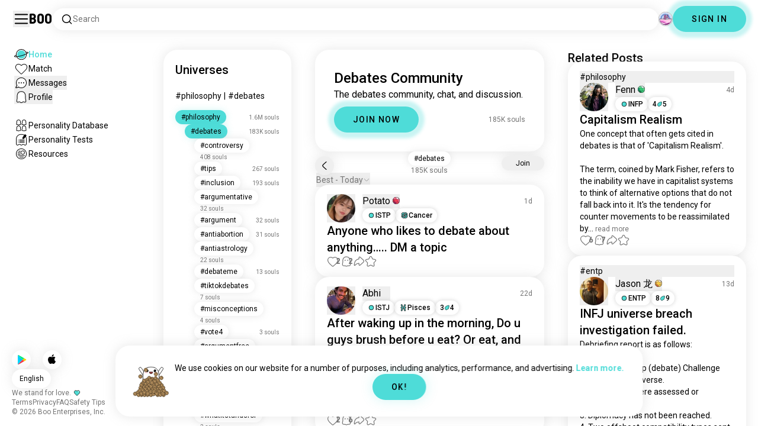

--- FILE ---
content_type: text/html; charset=utf-8
request_url: https://boo.world/u/debates
body_size: 89499
content:
<!DOCTYPE html><html lang="en"><head><meta charSet="utf-8"/><meta name="viewport" content="width=device-width"/><link rel="preload" href="/rive/ghost.riv" as="fetch" crossorigin="anonymous"/><meta itemProp="name"/><meta itemProp="description"/><meta itemProp="url" content="https://boo.world/u/debates"/><meta name="facebook-domain-verification" content="tj6c47zvdbnh8ag8rccetmmoa4pjk4"/><meta name="naver-site-verification" content="b8c6f9a67f92e9196c14e688fb881c0598e670fb"/><title>Boo&#x27;s Debates Universe: Community Page | Boo</title><meta name="robots" content="index,follow"/><meta name="description" content="A Boo community for meeting other Debates enthusiasts."/><link rel="alternate" hrefLang="en" href="https://boo.world/u/debates"/><link rel="alternate" hrefLang="af" href="https://boo.world/af/u/debates"/><link rel="alternate" hrefLang="sq" href="https://boo.world/sq/u/debates"/><link rel="alternate" hrefLang="ar" href="https://boo.world/ar/u/debates"/><link rel="alternate" hrefLang="hy" href="https://boo.world/hy/u/debates"/><link rel="alternate" hrefLang="as" href="https://boo.world/as/u/debates"/><link rel="alternate" hrefLang="az" href="https://boo.world/az/u/debates"/><link rel="alternate" hrefLang="eu" href="https://boo.world/eu/u/debates"/><link rel="alternate" hrefLang="be" href="https://boo.world/be/u/debates"/><link rel="alternate" hrefLang="bn" href="https://boo.world/bn/u/debates"/><link rel="alternate" hrefLang="bs" href="https://boo.world/bs/u/debates"/><link rel="alternate" hrefLang="bg" href="https://boo.world/bg/u/debates"/><link rel="alternate" hrefLang="my" href="https://boo.world/my/u/debates"/><link rel="alternate" hrefLang="ca" href="https://boo.world/ca/u/debates"/><link rel="alternate" hrefLang="ceb" href="https://boo.world/ceb/u/debates"/><link rel="alternate" hrefLang="ny" href="https://boo.world/ny/u/debates"/><link rel="alternate" hrefLang="zh-CN" href="https://boo.world/zh-Hans/u/debates"/><link rel="alternate" hrefLang="zh-TW" href="https://boo.world/zh-Hant/u/debates"/><link rel="alternate" hrefLang="co" href="https://boo.world/co/u/debates"/><link rel="alternate" hrefLang="hr" href="https://boo.world/hr/u/debates"/><link rel="alternate" hrefLang="cs" href="https://boo.world/cs/u/debates"/><link rel="alternate" hrefLang="da" href="https://boo.world/da/u/debates"/><link rel="alternate" hrefLang="nl" href="https://boo.world/nl/u/debates"/><link rel="alternate" hrefLang="et" href="https://boo.world/et/u/debates"/><link rel="alternate" hrefLang="fi" href="https://boo.world/fi/u/debates"/><link rel="alternate" hrefLang="tl" href="https://boo.world/fil/u/debates"/><link rel="alternate" hrefLang="fr" href="https://boo.world/fr/u/debates"/><link rel="alternate" hrefLang="fy" href="https://boo.world/fy/u/debates"/><link rel="alternate" hrefLang="gl" href="https://boo.world/gl/u/debates"/><link rel="alternate" hrefLang="ka" href="https://boo.world/ka/u/debates"/><link rel="alternate" hrefLang="de" href="https://boo.world/de/u/debates"/><link rel="alternate" hrefLang="el" href="https://boo.world/el/u/debates"/><link rel="alternate" hrefLang="gu" href="https://boo.world/gu/u/debates"/><link rel="alternate" hrefLang="ht" href="https://boo.world/ht/u/debates"/><link rel="alternate" hrefLang="ha" href="https://boo.world/ha/u/debates"/><link rel="alternate" hrefLang="he" href="https://boo.world/he/u/debates"/><link rel="alternate" hrefLang="hi" href="https://boo.world/hi/u/debates"/><link rel="alternate" hrefLang="hmn" href="https://boo.world/hmn/u/debates"/><link rel="alternate" hrefLang="hu" href="https://boo.world/hu/u/debates"/><link rel="alternate" hrefLang="is" href="https://boo.world/is/u/debates"/><link rel="alternate" hrefLang="ig" href="https://boo.world/ig/u/debates"/><link rel="alternate" hrefLang="id" href="https://boo.world/id/u/debates"/><link rel="alternate" hrefLang="ga" href="https://boo.world/ga/u/debates"/><link rel="alternate" hrefLang="it" href="https://boo.world/it/u/debates"/><link rel="alternate" hrefLang="ja" href="https://boo.world/ja/u/debates"/><link rel="alternate" hrefLang="jv" href="https://boo.world/jv/u/debates"/><link rel="alternate" hrefLang="kn" href="https://boo.world/kn/u/debates"/><link rel="alternate" hrefLang="kk" href="https://boo.world/kk/u/debates"/><link rel="alternate" hrefLang="km" href="https://boo.world/km/u/debates"/><link rel="alternate" hrefLang="rw" href="https://boo.world/rw/u/debates"/><link rel="alternate" hrefLang="ko" href="https://boo.world/ko/u/debates"/><link rel="alternate" hrefLang="ku" href="https://boo.world/ku/u/debates"/><link rel="alternate" hrefLang="ky" href="https://boo.world/ky/u/debates"/><link rel="alternate" hrefLang="lv" href="https://boo.world/lv/u/debates"/><link rel="alternate" hrefLang="lt" href="https://boo.world/lt/u/debates"/><link rel="alternate" hrefLang="lb" href="https://boo.world/lb/u/debates"/><link rel="alternate" hrefLang="mk" href="https://boo.world/mk/u/debates"/><link rel="alternate" hrefLang="mg" href="https://boo.world/mg/u/debates"/><link rel="alternate" hrefLang="ms" href="https://boo.world/ms/u/debates"/><link rel="alternate" hrefLang="ml" href="https://boo.world/ml/u/debates"/><link rel="alternate" hrefLang="mt" href="https://boo.world/mt/u/debates"/><link rel="alternate" hrefLang="mi" href="https://boo.world/mi/u/debates"/><link rel="alternate" hrefLang="mr" href="https://boo.world/mr/u/debates"/><link rel="alternate" hrefLang="mn" href="https://boo.world/mn/u/debates"/><link rel="alternate" hrefLang="ne" href="https://boo.world/ne/u/debates"/><link rel="alternate" hrefLang="no" href="https://boo.world/no/u/debates"/><link rel="alternate" hrefLang="or" href="https://boo.world/or/u/debates"/><link rel="alternate" hrefLang="ps" href="https://boo.world/ps/u/debates"/><link rel="alternate" hrefLang="fa" href="https://boo.world/fa/u/debates"/><link rel="alternate" hrefLang="pl" href="https://boo.world/pl/u/debates"/><link rel="alternate" hrefLang="pt" href="https://boo.world/pt/u/debates"/><link rel="alternate" hrefLang="pa" href="https://boo.world/pa/u/debates"/><link rel="alternate" hrefLang="ro" href="https://boo.world/ro/u/debates"/><link rel="alternate" hrefLang="ru" href="https://boo.world/ru/u/debates"/><link rel="alternate" hrefLang="sm" href="https://boo.world/sm/u/debates"/><link rel="alternate" hrefLang="st" href="https://boo.world/st/u/debates"/><link rel="alternate" hrefLang="sr" href="https://boo.world/sr/u/debates"/><link rel="alternate" hrefLang="sn" href="https://boo.world/sn/u/debates"/><link rel="alternate" hrefLang="sd" href="https://boo.world/sd/u/debates"/><link rel="alternate" hrefLang="si" href="https://boo.world/si/u/debates"/><link rel="alternate" hrefLang="sk" href="https://boo.world/sk/u/debates"/><link rel="alternate" hrefLang="sl" href="https://boo.world/sl/u/debates"/><link rel="alternate" hrefLang="so" href="https://boo.world/so/u/debates"/><link rel="alternate" hrefLang="es" href="https://boo.world/es/u/debates"/><link rel="alternate" hrefLang="su" href="https://boo.world/su/u/debates"/><link rel="alternate" hrefLang="sw" href="https://boo.world/sw/u/debates"/><link rel="alternate" hrefLang="sv" href="https://boo.world/sv/u/debates"/><link rel="alternate" hrefLang="tg" href="https://boo.world/tg/u/debates"/><link rel="alternate" hrefLang="ta" href="https://boo.world/ta/u/debates"/><link rel="alternate" hrefLang="tt" href="https://boo.world/tt/u/debates"/><link rel="alternate" hrefLang="te" href="https://boo.world/te/u/debates"/><link rel="alternate" hrefLang="th" href="https://boo.world/th/u/debates"/><link rel="alternate" hrefLang="tr" href="https://boo.world/tr/u/debates"/><link rel="alternate" hrefLang="tk" href="https://boo.world/tk/u/debates"/><link rel="alternate" hrefLang="uk" href="https://boo.world/uk/u/debates"/><link rel="alternate" hrefLang="ur" href="https://boo.world/ur/u/debates"/><link rel="alternate" hrefLang="ug" href="https://boo.world/ug/u/debates"/><link rel="alternate" hrefLang="uz" href="https://boo.world/uz/u/debates"/><link rel="alternate" hrefLang="vi" href="https://boo.world/vi/u/debates"/><link rel="alternate" hrefLang="cy" href="https://boo.world/cy/u/debates"/><link rel="alternate" hrefLang="xh" href="https://boo.world/xh/u/debates"/><link rel="alternate" hrefLang="yi" href="https://boo.world/yi/u/debates"/><link rel="alternate" hrefLang="yo" href="https://boo.world/yo/u/debates"/><link rel="alternate" hrefLang="zu" href="https://boo.world/zu/u/debates"/><meta name="twitter:card" content="summary"/><meta property="og:title" content="Boo&#x27;s Debates Universe: Community Page | Boo"/><meta property="og:description" content="A Boo community for meeting other Debates enthusiasts."/><meta property="og:url" content="https://boo.world/u/debates"/><meta property="og:type" content="website"/><meta property="og:image" content="https://boo.world/boo_logo.png"/><meta property="og:site_name" content="Boo"/><link rel="canonical" href="https://boo.world/u/debates"/><meta http-equiv="x-ua-compatible" content="IE=edge; chrome=1"/><link rel="preconnect" href="https://images.prod.boo.dating"/><link rel="preconnect" href="https://firebase.googleapis.com"/><link rel="preconnect" href="https://api.prod.boo.dating"/><link rel="icon" href="/icon.png"/><script type="application/ld+json">{"@context":"https://schema.org","@type":"BreadcrumbList","itemListElement":[{"@type":"ListItem","position":1,"item":"https://boo.world","name":"Universes"},{"@type":"ListItem","position":2,"item":"https://boo.world/u/philosophy","name":"Philosophy"},{"@type":"ListItem","position":3,"item":"https://boo.world/u/debates","name":"Debates"}]}</script><script type="application/ld+json">{"@context":"https://schema.org","@type":"ItemList","itemListElement":[{"@type":"ListItem","position":"1","url":"https://boo.world/u/debates/DzGbSp/anyone-who-likes-to-debate-about-anything-dm-a"},{"@type":"ListItem","position":"2","url":"https://boo.world/u/debates/pp2sko/after-waking-up-in-the-morning-do-u-guys-brush"},{"@type":"ListItem","position":"3","url":"https://boo.world/u/debates/0BbH40/trump-do-you-support-trump-yes-or-no-why-you-dont"},{"@type":"ListItem","position":"4","url":"https://boo.world/u/debates/UjFjER/time-for-a-debate-half-full-or-half-empty-and-why"},{"@type":"ListItem","position":"5","url":"https://boo.world/u/debates/fcxnbT/whats-your-conspiracy-theory"},{"@type":"ListItem","position":"6","url":"https://boo.world/u/debates/irUlGk/cats-everybody-likes-em"},{"@type":"ListItem","position":"7","url":"https://boo.world/u/debates/mNIjn8/what-about-ai-what-do-you-think-about-ai-you-use"},{"@type":"ListItem","position":"8","url":"https://boo.world/u/debates/Ok3mc3/what-are-some-red-flags-of-someone-that-makes-you"},{"@type":"ListItem","position":"9","url":"https://boo.world/u/debates/gjdkpB/tolerating-versus-embracing-views-in-a-marriage"},{"@type":"ListItem","position":"10","url":"https://boo.world/u/debates/viX3fn/what-is-the-best-european-country-to-live-in"},{"@type":"ListItem","position":"11","url":"https://boo.world/u/debates/54ANcK/monothestic-religions-ruined-society-imo-and"},{"@type":"ListItem","position":"12","url":"https://boo.world/u/debates/dICTC0/lets-debate-pick-a-topic-lets-debate-bored-lol"},{"@type":"ListItem","position":"13","url":"https://boo.world/u/debates/V3t7CL/does-every-life-on-earth-matters-or-are-humans"},{"@type":"ListItem","position":"14","url":"https://boo.world/u/debates/6sNxgM/pick-a-sandwich-pick-a-struggle-lol-side-note"},{"@type":"ListItem","position":"15","url":"https://boo.world/u/debates/DQ0565/together-but-for-what"},{"@type":"ListItem","position":"16","url":"https://boo.world/u/debates/DXnCtJ/sunrise-vs-sunset-sunrises-or-sunsets-whats-the"},{"@type":"ListItem","position":"17","url":"https://boo.world/u/debates/Ic9GBh/what-would-make-you-leave-a-good-job"},{"@type":"ListItem","position":"18","url":"https://boo.world/u/debates/fez7Wc/open-debate-if-you-have-a-couple-why-are-you"},{"@type":"ListItem","position":"19","url":"https://boo.world/u/debates/0FdONJ/got-a-cold-and-fever-and-bored-out-of-my-mind"},{"@type":"ListItem","position":"20","url":"https://boo.world/u/debates/je7gFr/relationship-question"},{"@type":"ListItem","position":"21","url":"https://boo.world/u/debates/HZ7onc/what-is-the-best-european-country-to-live-in"},{"@type":"ListItem","position":"22","url":"https://boo.world/u/debates/coIo5m/right-"},{"@type":"ListItem","position":"23","url":"https://boo.world/u/debates/Fyp1sP/one-piece-or-solo-leveling"},{"@type":"ListItem","position":"24","url":"https://boo.world/u/debates/3MeUSk/coke-or-pepsi"},{"@type":"ListItem","position":"25","url":"https://boo.world/u/debates/zQ08RD/pumpkin-spice-its-literally-the-most-basic-drink"},{"@type":"ListItem","position":"26","url":"https://boo.world/u/debates/5ox02p/time-to-settle-the-age-old-question"},{"@type":"ListItem","position":"27","url":"https://boo.world/u/debates/MF0wYh/on-your-birthday-do-you"},{"@type":"ListItem","position":"28","url":"https://boo.world/u/debates/kxLemN/thoughts-and-men-what-are-the-least-attractive"},{"@type":"ListItem","position":"29","url":"https://boo.world/u/debates/7sIqjW/would-a-benevolent-dictatorship-be-better-than-a"},{"@type":"ListItem","position":"30","url":"https://boo.world/u/debates/KxI1Hd/is-justice-about-fairness-or-balance"},{"@type":"ListItem","position":"31","url":"https://boo.world/u/debates/3s0blH/in-a-trolley-problem-scenario-theres-a-trolley"},{"@type":"ListItem","position":"32","url":"https://boo.world/u/debates/kf0seU/water-is-water-wet"},{"@type":"ListItem","position":"33","url":"https://boo.world/u/debates/XL1st0/what-would-it-say"},{"@type":"ListItem","position":"34","url":"https://boo.world/u/debates/TPYIf7/going-to-space-astronaut-"}]}</script><link rel="preload" href="https://images.prod.boo.dating/Czh4SEfK5cMTR236bMB7I4sriTN2/1766155828146ece473f518c79e7909a68a7512fbe202.jpg/xs.webp" as="image" fetchpriority="high"/><link rel="preload" href="https://images.prod.boo.dating/IbuDImQJdFV93O5CcAl3TgRWsmA3/17655017955604754b0913ac6cbcfe5704e9fb0bf7579.jpg/xs.webp" as="image" fetchpriority="high"/><link rel="preload" href="https://images.prod.boo.dating/ghkTWokyk0Tkvx0S1p9eHDHDUwo1/1767030422546b8fbe33fd3d1f62f9df45c99fd081b96.jpg/xs.webp" as="image" fetchpriority="high"/><link rel="preload" href="https://images.prod.boo.dating/questions/69662bb95745b2888375776c/176830354631888f7b263200ca49860bb59896bacde06.jpg/xl.webp" as="image" fetchpriority="high"/><link rel="preload" href="https://images.prod.boo.dating/iglHcZlko6T3KQz5j7wN4gzZOSq1/176471962264652c4c625ce1320428afbf7bbf32dd3fe.jpg/xs.webp" as="image" fetchpriority="high"/><meta name="next-head-count" content="135"/><link rel="preload" href="/_next/static/media/47cbc4e2adbc5db9-s.p.woff2" as="font" type="font/woff2" crossorigin="anonymous" data-next-font="size-adjust"/><link rel="preload" href="/_next/static/media/fc6b63228560184b-s.p.otf" as="font" type="font/otf" crossorigin="anonymous" data-next-font="size-adjust"/><link rel="preload" href="/_next/static/css/4a7edc37116278b7.css" as="style"/><link rel="stylesheet" href="/_next/static/css/4a7edc37116278b7.css" data-n-g=""/><link rel="preload" href="/_next/static/css/290e4d30695bdc8b.css" as="style"/><link rel="stylesheet" href="/_next/static/css/290e4d30695bdc8b.css" data-n-p=""/><noscript data-n-css=""></noscript><script defer="" nomodule="" src="/_next/static/chunks/polyfills-c67a75d1b6f99dc8.js"></script><script src="/_next/static/chunks/webpack-00ec5d89275ccbc9.js" defer=""></script><script src="/_next/static/chunks/framework-ca706bf673a13738.js" defer=""></script><script src="/_next/static/chunks/main-f06a5c9ec2ff76ad.js" defer=""></script><script src="/_next/static/chunks/pages/_app-4e33181c262feabb.js" defer=""></script><script src="/_next/static/chunks/5c0b189e-42a343836465e8f3.js" defer=""></script><script src="/_next/static/chunks/1664-d6695647d74e7640.js" defer=""></script><script src="/_next/static/chunks/2033-aa64a5c128bb71d6.js" defer=""></script><script src="/_next/static/chunks/511-d71ae0c6f8e9dd1c.js" defer=""></script><script src="/_next/static/chunks/2180-e38ec6c719f6b906.js" defer=""></script><script src="/_next/static/chunks/8190-1ec4fb369db60dd0.js" defer=""></script><script src="/_next/static/chunks/3053-3aca9a13c0f4dff3.js" defer=""></script><script src="/_next/static/chunks/3067-8d0251b5b0f288b9.js" defer=""></script><script src="/_next/static/chunks/7908-8fae9e2a039ce2b4.js" defer=""></script><script src="/_next/static/chunks/8834-3381eb4dc1f67263.js" defer=""></script><script src="/_next/static/chunks/9754-2fe1acf910eb4240.js" defer=""></script><script src="/_next/static/chunks/pages/u/%5BinterestName%5D-f314c9b43370a51b.js" defer=""></script><script src="/_next/static/4c8b53244df3c9e795ed736abe6ba485898d463d/_buildManifest.js" defer=""></script><script src="/_next/static/4c8b53244df3c9e795ed736abe6ba485898d463d/_ssgManifest.js" defer=""></script></head><body><div id="__next"><div dir="ltr" class="__className_0cb770 __variable_2b0888"><a id="skip-to-content" href="#main-content" class="skip-link">Skip to main content</a><div id="_rht_toaster" style="position:fixed;z-index:9999;top:16px;left:16px;right:16px;bottom:16px;pointer-events:none;padding:0;inset:0"></div><div class="relative h-screen overflow-hidden"><div class="absolute top-1/2 left-1/2 -translate-x-1/2 -translate-y-1/2 pointer-events-none z-50"><div class="relative w-[2.125rem] h-[2.125rem]"><div class="absolute top-1/2 left-1/2 -translate-x-1/2 -translate-y-1/2 duration-500 w-[2.125rem] h-[2.125rem] opacity-0"><div class="inline-block animate-spin border-[6px] rounded-full border-black w-[2.125rem] h-[2.125rem] border-r-transparent" role="status"></div></div><div class="absolute top-1/2 left-1/2 -translate-x-1/2 -translate-y-1/2 duration-500 w-8 h-8 opacity-0"><div class="inline-block animate-spin border-4 rounded-full border-accent w-8 h-8 border-r-transparent" role="status"></div></div></div></div><div class="fixed h-16 top-0 left-0 w-full py-5 flex items-center pe-5 ps-[1.375rem] z-30 gap-x-3 bg-primary"><button aria-label="Toggle Sidebar" id="hamburger" class="h-7 w-7 cursor-pointer hover:scale-105 active:scale-99 duration-500 min-w-[28px]"><svg aria-hidden="true" xmlns="http://www.w3.org/2000/svg" viewBox="0 0 30 30"><path stroke="rgb(var(--primary-color-dark))" stroke-linecap="round" stroke-miterlimit="10" stroke-width="2" d="M4 7h22M4 15h22M4 23h22" class="transition duration-500"></path></svg></button><a id="booLogo" aria-label="Home" href="/"><p class="font-budokan text-2xl hover:scale-105 active:scale-99 duration-500">Boo</p></a><div class="relative flex-grow" data-headlessui-state=""><button class="flex items-center gap-x-2 bg-primary shadow px-3.5 py-2 rounded-3xl cursor-text w-full text-left" aria-label="Search Interests" id="searchInterests" type="button" aria-haspopup="menu" aria-expanded="false" data-headlessui-state=""><div class="min-w-[14px]"><svg aria-hidden="true" xmlns="http://www.w3.org/2000/svg" width="20" height="21" fill="none" class="duration-500 stroke-primary-dark "><path stroke-linecap="round" stroke-linejoin="round" stroke-width="1.5" d="m17.5 17.941-3.625-3.625m1.958-4.708a6.667 6.667 0 1 1-13.333 0 6.667 6.667 0 0 1 13.333 0Z"></path></svg></div><span class="text-sm text-gray">Search</span></button></div><div class="relative h-6 w-6" data-headlessui-state=""><button aria-label="Dimensions" class="absolute h-6 w-6 false md:-translate-x-0 transition-transform cursor-pointer hover:scale-105 active:scale-99 duration-700 ease-in-out z-40 rounded-full false focus:outline-none focus-visible:outline-none" id="headlessui-menu-button-:R3mlam:" type="button" aria-haspopup="menu" aria-expanded="false" data-headlessui-state=""><div class="" style="width:100%;height:100%"><canvas style="vertical-align:top;width:0;height:0"></canvas></div></button></div><div class="hidden md:block"><div class="hidden sm:block"><button class=" bg-accent shadow shadow-accent-light animated-shadow px-8 py-3 rounded-full text-center w-fit undefined cursor-pointer hover:scale-103 active:scale-99 duration-500 text-sm font-medium undefined text-black tracking-widest">SIGN IN</button></div></div></div><nav class="fixed overflow-y-scroll top-16 left-0 bottom-0 w-64 transition-all duration-500 ease-in-out bg-primary lg:shadow-none transform py-4 flex flex-col justify-between ps-5 -translate-x-full lg:translate-x-0 z-20 scrollbar-hide"><div class="flex flex-col gap-y-6 ps-1 false"><div class="sm:hidden"><button class=" bg-accent shadow shadow-accent-light animated-shadow px-8 py-3 rounded-full text-center w-fit undefined cursor-pointer hover:scale-103 active:scale-99 duration-500 text-sm font-medium undefined text-black tracking-widest">SIGN IN</button></div><a href="/"><div class="flex items-center gap-x-4 hover:scale-103 active:scale-99 duration-500 w-fit"><div class="w-6 h-6 min-w-[1.5rem]"><svg aria-hidden="true" xmlns="http://www.w3.org/2000/svg" xml:space="preserve" viewBox="0 0 1000 1000"><circle cx="500.3" cy="504.1" r="290.8" fill="#4EDCD8"></circle><path fill="rgb(var(--primary-color-dark))" d="M500.8 881.8c-51 0-100.4-10-147-29.7-45-19-85.3-46.2-120-80.9s-61.9-75-80.9-120c-19.7-46.6-29.7-96-29.7-147s10-100.4 29.7-147c19-45 46.2-85.3 80.9-120s75-61.9 120-80.9c46.6-19.7 96-29.7 147-29.7s100.4 10 147 29.7c45 19 85.3 46.2 120 80.9s61.9 75 80.9 120c19.7 46.6 29.7 96 29.7 147s-10 100.4-29.7 147c-19 45-46.2 85.3-80.9 120s-75 61.9-120 80.9c-46.6 19.7-96 29.7-147 29.7zm0-715.1c-186.1 0-337.5 151.4-337.5 337.5s151.4 337.5 337.5 337.5 337.5-151.4 337.5-337.5-151.4-337.5-337.5-337.5z"></path><path fill="rgb(var(--primary-color-dark))" d="M98.1 685.1c-11.8 0-22.6-.5-32.2-1.4-13.8-1.4-55.8-5.5-64.4-35.1-8.6-29.6 24.8-55.5 35.8-64 22.6-17.6 56.1-37 99.6-57.9l17.3 36.1C64 606.2 45 630.3 41.2 637.2c6.9 3.8 35.8 14.1 135.3 2.6 93.8-10.8 215.2-36.9 341.8-73.4 127.1-36.7 244-79.5 329.2-120.5 89.6-43.1 108.4-67.1 112.3-73.9-6.9-3.8-35.6-14-134.2-2.7l-4.5-39.8c47.6-5.4 86-6.7 114.4-3.9 13.7 1.4 55.5 5.5 64 35s-24.6 55.3-35.5 63.8c-22.5 17.5-55.8 36.9-99 57.7-87.1 41.9-206.2 85.5-335.4 122.8-128.7 37.1-252.4 63.7-348.3 74.7-32 3.7-59.8 5.5-83.2 5.5z"></path></svg></div><div style="opacity:1"><p class="text-sm line-clamp-1 transition-opacity duration-500 ease-in-out opacity-100 text-accent font-medium">Home</p></div></div></a><a href="/match"><div class="flex items-center gap-x-4 hover:scale-103 active:scale-99 duration-500 w-fit"><div class="w-6 h-6 min-w-[1.5rem]"><svg aria-hidden="true" xmlns="http://www.w3.org/2000/svg" xml:space="preserve" viewBox="0 0 1000 1000"><path fill="rgb(var(--primary-color-dark))" d="M500.7 896.6c-17.3 0-33.7-6.8-45.9-19L180.4 603.3C131.6 554.4 99.8 501.5 86 446.1c-12.5-50.3-9.3-100.7 9.3-145.8 16.3-39.4 43.6-72.8 79-96.4 36.1-24.2 78.8-37 123.4-37 49.6 0 123.9 15.8 203 88.4 78-71.6 151.6-87.1 200.7-87.1 44.8 0 87.6 12.9 123.9 37.3 35.5 23.8 63 57.4 79.4 97 18.6 44.9 21.9 95 9.6 145-13.6 55-45 107.5-93.4 155.8L546.6 877.6c-12.3 12.2-28.6 19-45.9 19zM297.7 207c-73.1 0-138 42.7-165.4 108.7-33.5 81-5 177.9 76.4 259.3L483 849.3c4.7 4.7 11 7.3 17.6 7.3 6.7 0 12.9-2.6 17.6-7.3L792.6 575c80.4-80.4 108.5-176.6 75.1-257.2-27.6-66.5-92.9-109.6-166.3-109.6-63.9 0-128.4 30.8-186.6 88.9l-14.1 14.1-14.1-14.1C427.5 238.2 362.2 207 297.7 207z"></path><path fill="rgb(var(--primary-color))" d="M297.7 250.1c-28.7 0-56 8.1-78.9 23.4-22.2 14.9-39.3 35.8-49.6 60.6-12 29.1-14 62.2-5.6 95.8 10.3 41.1 34.9 81.5 73.4 119.9l249.4 249.4c7.9 7.9 20.6 7.9 28.5 0l249.4-249.4c37.9-37.9 62.2-77.7 72.3-118.4 8.2-33.3 6.2-66.2-5.8-95.2-10.4-25-27.7-46.2-50-61.2-23.1-15.5-50.5-23.7-79.3-23.7-34.1 0-87.1 11.5-146.6 66L500.8 367l-54.1-49.7c-60.7-55.6-114.5-67.2-149-67.2z"></path></svg></div><div style="opacity:1"><p class="text-sm line-clamp-1 transition-opacity duration-500 ease-in-out opacity-100 false">Match</p></div></div></a><button class="flex items-center gap-x-4 hover:scale-103 active:scale-99 duration-500 w-fit cursor-pointer"><div class="w-6 h-6 min-w-[1.5rem] relative"><svg aria-hidden="true" xmlns="http://www.w3.org/2000/svg" xml:space="preserve" viewBox="0 0 1000 1000"><circle cx="500.3" cy="499.1" r="290.8" fill="rgb(var(--primary-color))"></circle><path fill="rgb(var(--primary-color-dark))" d="M847.2 351.9c-19-44.8-46.1-85.1-80.7-119.6-34.6-34.6-74.8-61.7-119.7-80.7C600.5 132 551.2 122 500.3 122c-50.8 0-100.1 10-146.5 29.6-44.8 19-85.1 46.1-119.6 80.7-34.6 34.6-61.7 74.8-80.7 119.6-19.6 46.4-29.6 95.7-29.6 146.5s10 100.1 29.6 146.5c4.3 10.1 9 20 14.1 29.7 8.1 15.2 17.1 29.8 27.2 43.8 2.1-3.7 4.2-7.5 6.5-11.5 5.3-9.3 10.5-18.5 15.6-27.4-9.5-14.8-17.9-30.5-25-46.8-18-41.2-28-86.6-28-134.3 0-185.5 150.9-336.5 336.5-336.5 185.5 0 336.5 150.9 336.5 336.5 0 185.5-150.9 336.5-336.5 336.5-48 0-93.7-10.1-135.1-28.3-18.6-8.2-36.3-18-52.9-29.2-7.8 2.7-15.7 5.4-23.6 8.1-7.9 2.7-15.5 5.2-22.7 7.6 14.8 11.8 30.5 22.5 46.9 31.9 13.2 7.6 26.8 14.3 40.9 20.3 46.4 19.6 95.7 29.6 146.5 29.6s100.1-10 146.5-29.6c44.8-19 85.1-46.1 119.7-80.7s61.7-74.8 80.7-119.6c19.6-46.4 29.6-95.7 29.6-146.5-.1-50.9-10.1-100.2-29.7-146.6z"></path><path fill="rgb(var(--primary-color-dark))" d="M365.3 806.6c-16.3 5.9-34.1 12.2-52.4 18.4-5.5 1.9-11.1 3.8-16.7 5.7-45.1 15.2-82.5 26.7-111.2 34.1-29.4 7.6-47.8 10.4-60.2 10.4-9.1 0-15-1.5-19.8-3.8-7.2-3.5-12.3-9.4-14.6-16.7-3.5-11.4-1.6-27.2 18.9-70.6 11.3-23.9 27.6-55 48.6-92.3 3.3-5.8 6.5-11.5 9.8-17.3 8.4-14.7 16.6-28.9 24.3-41.9 7.1 16.3 15.5 32 25 46.8-5.1 8.9-10.4 18.1-15.6 27.4-2.2 3.9-4.4 7.8-6.5 11.5-34.3 61.4-49.3 93.6-55.7 110.3 18.1-3 54.6-11.6 127-35.6 7.2-2.4 14.8-4.9 22.7-7.6 8-2.7 15.9-5.4 23.6-8.1 16.5 11.3 34.2 21.1 52.8 29.3z"></path><circle fill="rgb(var(--primary-color-dark))" cx="337.5" cy="499.9" r="40.3"></circle><circle fill="rgb(var(--primary-color-dark))" cx="499.6" cy="499.5" r="40.3"></circle><circle fill="rgb(var(--primary-color-dark))" cx="661.6" cy="499.5" r="40.3"></circle></svg></div><div style="opacity:1"><p class="text-sm line-clamp-1 transition-opacity duration-500 ease-in-out opacity-100 false">Messages</p></div></button><button class="flex items-center gap-x-4 cursor-pointer hover:scale-103 active:scale-99 duration-500 w-fit"><div class="w-6 h-6 min-w-[1.5rem]"><svg aria-hidden="true" xmlns="http://www.w3.org/2000/svg" xml:space="preserve" viewBox="0 0 1000 1000"><path fill="rgb(var(--primary-color))" d="M360.8 776.2c36.1 0 66.8 12.7 91.3 37.8 16.5 16.9 33.5 23.6 43.2 26.1 1.8.5 6.2.7 8.9-.1 8.5-2.7 28-10.4 43.3-26.1 24.5-25 55.2-37.7 91.2-37.7 38.8 0 73.5 15.3 96.5 25.5 2.2 1 8.4 3.7 10.9 4.7.2.1.3.1.5.1.9.2 2.1.5 3.3.8.5.1 1.1 0 1.7-.1 1.2-.3 2.2-1 3.1-1.8 8.9-8.2 10.1-10.8 9.6-25.7-.3-9.1-8.3-48.8-13.1-72.5-9.6-47.7-19.5-96.9-20.2-126.2-.4-15.1-.3-34.5-.2-57 .2-42.5.5-95.4-2.9-127.7-5.5-51.9-19.8-100.5-38.3-130-23.7-38-50.4-61.4-86.3-75.9-35.8-14.5-84.4-15.6-98.4-15.6h-10.4c-14 0-62.7 1.1-98.4 15.6-36 14.5-62.6 38-86.3 75.9-18.4 29.5-33.2 79.3-38.6 130-3.1 28.8-4.3 78.7-3.2 127.2v.6c0 8.7.1 16.8.2 24.6.1 12.3.2 22.9 0 32.2-.7 27.9-9.1 71.7-20 126.1-4.1 20.5-12.6 63-13 72.5-.5 14.8.7 17.5 9.7 25.7.9.8 2 1.5 3.1 1.8.6.2 1.2.3 1.7.2 1.2-.3 2.4-.6 3.4-.8.2 0 .3-.1.4-.1 2.5-1 8.7-3.7 10.9-4.7 22.8-10.1 57.5-25.4 96.4-25.4z"></path><path fill="rgb(var(--primary-color-dark))" d="M500.6 921h-.4c-2.3-.1-56.3-2.5-104.3-51.6-9.2-9.4-20-13.7-34.1-13.7-22 0-46.4 10.8-64.2 18.6-9.3 4.1-16.7 7.4-23.2 9-10.2 2.5-19.5 4.6-29.6 4.6-18.3 0-34.3-7.1-51.8-22.9-27.9-25.3-38.2-50.2-36.8-88.8.6-15.6 7.1-47.9 14.6-85.4 8.5-42.2 18.1-90.1 18.7-112.5.4-13.9.2-33.7.1-54.6-.3-44.5-.6-99.8 3.3-136.5 3.2-30.4 14.6-107.3 50-163.9 32.8-52.5 72.3-86.7 124.2-107.7 47.8-19.3 105.7-21.4 128.3-21.4 2.6 0 4.4 0 5.3.1h5.1c22.7 0 80.6 2.1 128.4 21.4 51.9 21 91.4 55.2 124.2 107.7 35.4 56.7 46.8 133.5 50 163.9 3.9 36.7 3.6 92 3.3 136.5-.1 20.9-.2 40.6.1 54.5.6 22.3 10.2 70.2 18.7 112.5 7.5 37.5 14 69.8 14.6 85.4 1.4 38.6-8.9 63.5-36.8 88.8-17.5 15.9-33.4 22.9-51.7 22.9-10 0-19.3-2.1-29.5-4.6-6.5-1.6-13.9-4.9-23.3-9-17.8-7.9-42.2-18.7-64.1-18.7-14.1 0-24.9 4.4-34.1 13.7-49 50.1-99.1 51.7-104.7 51.7h-.3zM361.8 815.6c24.9 0 46 8.7 62.7 25.7 34.6 35.4 71.9 39.2 76.8 39.6 4.2-.2 39.8-2.8 75.8-39.7 16.7-17.1 37.8-25.7 62.6-25.7 30.4 0 60.4 13.3 80.3 22.1 6.7 3 13.6 6 16.7 6.8 7.6 1.9 14.4 3.4 19.9 3.4 5.7 0 12.7-1.5 24.8-12.5 18.9-17.2 24.7-31.2 23.7-57.7-.4-12.3-7.2-46.2-13.8-79-9.2-46-18.8-93.5-19.4-119.3-.4-14.5-.3-33.6-.1-55.8.2-43.5.5-97.6-3.1-132.1-6.1-57.6-22.6-112.5-44.2-147-28.5-45.6-61-73.9-105.3-91.8-42.5-17.2-97.5-18.5-113.4-18.5h-10.3c-15.9 0-70.9 1.3-113.3 18.5-44.3 17.9-76.7 46.2-105.3 91.8-21.5 34.4-38 89.4-44.2 147-3.7 34.4-3.4 88.6-3.1 132 .1 22.2.2 41.3-.1 55.8-.7 25.8-10.2 73.3-19.4 119.3-6.6 32.8-13.4 66.6-13.8 79-1 26.5 4.8 40.5 23.8 57.7 12.1 11 19.1 12.6 24.9 12.6 5.5 0 12.3-1.6 19.9-3.5 3.1-.8 10-3.8 16.7-6.8 19.7-8.6 49.8-21.9 80.2-21.9z"></path></svg></div><div style="opacity:1"><p class="text-sm line-clamp-1 transition-opacity duration-500 ease-in-out opacity-100 false">Profile</p></div></button><a href="/database"><div class="flex items-center gap-x-4 mt-6 hover:scale-103 active:scale-99 duration-500 w-fit"><div class="w-6 h-6 min-w-[1.5rem]"><svg aria-hidden="true" xmlns="http://www.w3.org/2000/svg" xml:space="preserve" viewBox="0 0 1000 1000"><path fill="rgb(var(--primary-color-dark))" d="M309.7 486.8H308.4c-5.3 0-15.9-.8-27-6.4-4.9-2.4-9.2-5.6-15.9-10.6-7.4-5.5-10.7-7.8-12.3-8.7-3.5-1-7.2-2-9.5-2h-.2c-12 5.8-26.2 11.9-41.6 11.9-12.5 0-24-4-33.3-11.5-16.6-13.5-31.3-30.9-25.7-67.3 1.7-11.2 4.3-24.8 6.9-38 2.4-12.3 4.6-23.9 5.6-30.8 1.7-12.5 1.7-15.3 1.4-37.5V283c-.4-32.3.3-69.2 13.2-98.9 15.6-36 36.9-60.5 65.3-74.9 28-14.1 63-15.2 73-15.2h1.4c10 0 45 1.1 72.9 15.2 28.7 14.5 49.4 38.3 65.2 74.9 12.8 29.7 13.5 66.7 13.2 98.9v2.5c-.3 22.4-.3 25.3 1.4 37.9 1 6.9 3.2 18.5 5.6 30.8 2.6 13.2 5.2 26.9 6.9 38.1 5.5 36.4-9.1 53.9-25.7 67.3-9.4 7.6-20.9 11.5-33.3 11.5-15.5 0-29.6-6.1-41.6-11.9h-.2c-2.3 0-6 1-9.5 2-1.5.9-4.9 3.2-12.2 8.6-6.7 5-11 8.2-15.9 10.6-11.1 5.5-21.6 6.4-26.8 6.4zm-.7-40h.6c1.4 0 5.1-.2 9-2.2 1.9-1 6-4 9.8-6.9 12.7-9.5 18-12.8 23-14.4l.7-.2c6-1.8 13.5-4 21.9-4 6.2 0 12 1.3 17.2 3.8 8.5 4.1 17.4 8.1 24.6 8.1 4.4 0 6.8-1.5 8.2-2.6 8.8-7.1 14.2-11.5 11.3-30.2-1.6-10.4-4.1-23.6-6.6-36.4-2.5-12.8-4.8-25-5.9-32.9-2.1-15.6-2.1-21-1.8-43.8v-2.5c.3-28.2-.1-60.1-9.9-82.6-11.9-27.5-26.7-45-46.6-55.1-21-10.6-51.4-10.9-54.8-10.9h-1.4c-3.4 0-34 .3-55 10.9-19.7 10-35 28-46.7 55.1-9.8 22.6-10.2 54.5-9.9 82.6v2.9c.3 22.6.3 28-1.8 43.4-1.1 8-3.5 20.1-5.9 32.9-2.5 12.9-5.1 26.1-6.6 36.5-2.8 18.8 2.5 23.1 11.3 30.3 1.4 1.1 3.8 2.6 8.2 2.6 7.2 0 16.1-4 24.6-8.1 5.2-2.5 11-3.8 17.2-3.8 8.4 0 15.9 2.2 21.9 4l.7.2c5 1.6 10.4 5 23.1 14.5 3.9 2.9 7.9 5.9 9.8 6.9 3.9 1.9 7.7 2.2 9.1 2.2l.7-.3z"></path><path fill="rgb(var(--primary-color))" d="M243.8 376.1c14.2 0 25.7 3.4 33.3 5.6l1.3.4c9.1 2.9 17 7.6 25.9 13.9 2.8 2 6.6 2 9.4 0 8.9-6.3 16.8-11 25.8-13.9l1.3-.4c7.6-2.3 19.1-5.7 33.3-5.7 2.3 0 4.5.1 6.7.3 5.4.4 9.8-4.3 8.7-9.6 0-.1 0-.2-.1-.3-2.6-13.4-5.1-26.1-6.3-35.2-2.5-18.5-2.5-25.7-2.2-49.7V279c.2-17.4.6-49.7-6.6-66.3-8-18.4-16.8-29.6-27.9-35.2-9-4.5-26.8-6.6-36.7-6.6h-1.6c-9.9 0-27.8 2.1-36.8 6.6-11 5.6-20.2 17.1-28 35.2-7.2 16.6-6.8 48.9-6.6 66.3v3c.3 23.8.3 30.9-2.2 49.3-1.3 9.1-3.7 21.7-6.3 35.1v.1c0 .1 0 .2-.1.4-1 5.3 3.3 10.1 8.7 9.6 2.4-.3 4.7-.4 7-.4zM625.2 376.1c14.2 0 25.7 3.4 33.3 5.6l1.3.4c9.1 2.9 17 7.6 25.9 13.9 2.8 2 6.6 2 9.4 0 8.9-6.3 16.8-11 25.8-13.9l1.3-.4c7.6-2.3 19.1-5.7 33.3-5.7 2.3 0 4.5.1 6.7.3 5.4.4 9.8-4.3 8.7-9.6 0-.1 0-.2-.1-.3-2.6-13.4-5.1-26.1-6.3-35.2-2.5-18.5-2.5-25.7-2.2-49.7V279c.2-17.4.6-49.7-6.6-66.3-8-18.4-16.8-29.6-27.9-35.2-9-4.5-26.8-6.6-36.7-6.6h-1.6c-9.9 0-27.8 2.1-36.8 6.6-11 5.6-20.2 17.1-28 35.2-7.2 16.6-6.8 48.9-6.6 66.3v3c.3 23.8.3 30.9-2.2 49.3-1.3 9.1-3.7 21.7-6.3 35.1v.1c0 .1 0 .2-.1.4-1 5.3 3.3 10.1 8.7 9.6 2.5-.3 4.7-.4 7-.4zM243.8 802.3c14.2 0 25.7 3.4 33.3 5.6l1.3.4c9.1 2.9 17 7.6 25.9 13.9 2.8 2 6.6 2 9.4 0 8.9-6.3 16.8-11 25.8-13.9l1.3-.4c7.6-2.3 19.1-5.7 33.3-5.7 2.3 0 4.5.1 6.7.3 5.4.4 9.8-4.3 8.7-9.6 0-.1 0-.2-.1-.3-2.6-13.4-5.1-26.1-6.3-35.2-2.5-18.5-2.5-25.7-2.2-49.7v-2.5c.2-17.4.6-49.7-6.6-66.3-8-18.4-16.8-29.6-27.9-35.2-9-4.5-26.8-6.6-36.7-6.6h-1.6c-9.9 0-27.8 2.1-36.8 6.6-11 5.6-20.2 17.1-28 35.2-7.2 16.6-6.8 48.9-6.6 66.3v3c.3 23.8.3 30.9-2.2 49.3-1.3 9.1-3.7 21.7-6.3 35.1v.1c0 .1 0 .2-.1.4-1 5.3 3.3 10.1 8.7 9.6 2.4-.3 4.7-.4 7-.4zM625.2 802.3c14.2 0 25.7 3.4 33.3 5.6l1.3.4c9.1 2.9 17 7.6 25.9 13.9 2.8 2 6.6 2 9.4 0 8.9-6.3 16.8-11 25.8-13.9l1.3-.4c7.6-2.3 19.1-5.7 33.3-5.7 2.3 0 4.5.1 6.7.3 5.4.4 9.8-4.3 8.7-9.6 0-.1 0-.2-.1-.3-2.6-13.4-5.1-26.1-6.3-35.2-2.5-18.5-2.5-25.7-2.2-49.7v-2.5c.2-17.4.6-49.7-6.6-66.3-8-18.4-16.8-29.6-27.9-35.2-9-4.5-26.8-6.6-36.7-6.6h-1.6c-9.9 0-27.8 2.1-36.8 6.6-11 5.6-20.2 17.1-28 35.2-7.2 16.6-6.8 48.9-6.6 66.3v3c.3 23.8.3 30.9-2.2 49.3-1.3 9.1-3.7 21.7-6.3 35.1v.1c0 .1 0 .2-.1.4-1 5.3 3.3 10.1 8.7 9.6 2.5-.3 4.7-.4 7-.4z"></path><path fill="rgb(var(--primary-color-dark))" d="M691.1 486.8h-.6c-5 .1-16-.6-27.6-6.4-4.9-2.4-9.2-5.6-15.9-10.6-7.4-5.5-10.7-7.8-12.3-8.7-3.4-1-7.1-2-9.5-2h-.2c-12 5.8-26.1 11.9-41.6 11.9-12.5 0-24-4-33.3-11.5-16.6-13.5-31.3-30.9-25.7-67.4 1.7-11.2 4.4-24.9 6.9-38.1 2.4-12.3 4.6-23.9 5.6-30.8 1.7-12.5 1.7-15.4 1.4-37.5v-2.9c-.4-32.2.3-69.2 13.2-98.9 15.6-36 36.9-60.5 65.3-74.9 28-14.1 63-15.2 73-15.2h1.4c10 0 45 1.1 72.9 15.2 28.7 14.5 49.4 38.3 65.2 74.9 12.8 29.7 13.5 66.7 13.2 98.9v2.5c-.3 22.4-.3 25.3 1.4 37.9.9 6.9 3.2 18.5 5.6 30.7v.1c2.6 13.2 5.2 26.8 6.9 38 5.5 36.4-9.1 53.9-25.7 67.3-9.4 7.6-20.9 11.5-33.4 11.5-15.5 0-29.6-6.1-41.6-11.9h-.2c-2.3 0-6 1-9.5 2-1.5.9-4.9 3.2-12.2 8.6-6.7 5-11 8.2-15.9 10.6-11 5.8-21.5 6.7-26.8 6.7zm-.6-40h.6c1.4 0 5.1-.2 9-2.2 1.9-1 6-4 9.8-6.9 12.7-9.5 18-12.8 23-14.4l.7-.2c6-1.8 13.5-4 21.9-4 6.2 0 12 1.3 17.2 3.8 8.5 4.1 17.4 8.1 24.6 8.1 3.4 0 5.9-.8 8.2-2.6 8.8-7.1 14.2-11.5 11.3-30.2-1.6-10.4-4.1-23.6-6.6-36.4l19.6-3.9-19.6 3.8c-2.5-12.8-4.8-24.9-5.9-32.9-2.1-15.5-2.1-21-1.8-43.8v-2.5c.3-28.2-.1-60.1-9.9-82.6-11.9-27.5-26.7-45-46.6-55.1-21-10.6-51.4-10.9-54.8-10.9h-1.4c-3.4 0-34 .3-55 10.9-19.7 10-35 28-46.7 55.1-9.8 22.6-10.2 54.5-9.9 82.6v2.9c.3 22.6.3 28-1.8 43.4-1.1 8-3.5 20.1-5.9 32.9-2.5 12.8-5.1 26.1-6.6 36.5-2.8 18.8 2.5 23.1 11.3 30.3 1.4 1.1 3.8 2.6 8.2 2.6 7.2 0 16.1-4 24.6-8.1 5.2-2.5 11-3.8 17.2-3.8 8.4 0 15.9 2.2 21.9 4l.7.2c5 1.6 10.4 5 23.1 14.4 3.9 2.9 7.9 5.9 9.8 6.9 3.9 2 7.7 2.2 9.1 2.2l.7-.1zM691.1 907c-.2 0-.4-.1-.7-.1h-.7c-5.3 0-15.9-.9-27-6.4-4.9-2.4-9.2-5.6-15.9-10.6-7.4-5.5-10.7-7.8-12.3-8.7-3.4-1-7.1-2.1-9.5-2.1h-.2c-12 5.8-26.2 11.9-41.6 11.9-12.5 0-24-4-33.3-11.5-16.6-13.5-31.3-30.9-25.7-67.4 1.7-11.2 4.4-24.9 6.9-38.1 2.4-12.3 4.6-23.9 5.6-30.8 1.7-12.5 1.7-15.4 1.4-37.5v-2.9c-.4-32.2.3-69.2 13.2-98.9 15.6-36 36.9-60.5 65.3-74.9 28-14.1 63-15.2 73-15.2h1.4c10 0 45 1.1 72.9 15.3 28.7 14.5 49.4 38.3 65.2 74.9 12.8 29.7 13.5 66.7 13.2 98.9v2.5c-.3 22.4-.3 25.3 1.4 37.9.9 6.9 3.2 18.5 5.6 30.7v.2c2.6 13.2 5.2 26.8 6.9 38 5.5 36.4-9.1 53.9-25.7 67.3-9.4 7.6-20.9 11.5-33.4 11.5-15.5 0-29.6-6.1-41.6-11.9h-.2c-2.3 0-6 1-9.5 2-1.5.9-4.9 3.2-12.2 8.6-6.7 5-11 8.3-15.9 10.7-10.8 5.7-21.3 6.6-26.6 6.6zm-65.9-67.9c8.4 0 15.9 2.2 21.9 4l.7.2c5 1.6 10.4 5 23.2 14.5 3.9 2.9 7.9 5.9 9.8 6.9 3.9 1.9 7.7 2.2 9.1 2.2H691.2c1.4 0 5.1-.2 9-2.2 1.9-1 6-4 9.9-6.9 12.7-9.5 18-12.8 23-14.4l.6-.2c6-1.8 13.5-4 21.9-4 6.2 0 12 1.3 17.2 3.8 8.5 4.1 17.4 8.1 24.6 8.1 3.4 0 5.9-.8 8.2-2.6 8.8-7.1 14.2-11.5 11.3-30.2-1.6-10.4-4.1-23.6-6.6-36.3v-.1c-2.5-12.9-4.8-25-5.9-33-2.1-15.5-2.1-21-1.8-43.8v-2.5c.3-28.2-.1-60.1-9.9-82.6-11.9-27.5-26.7-45-46.6-55.1-21-10.6-51.4-10.9-54.8-10.9h-1.5c-3.4 0-34 .3-55 10.9-19.7 10-35 28-46.7 55.1-9.8 22.6-10.2 54.5-9.9 82.6v2.9c.3 22.6.3 28-1.8 43.4-1.1 8-3.5 20.1-5.9 32.9-2.5 12.9-5.1 26.1-6.6 36.5-2.8 18.8 2.5 23.1 11.3 30.3 1.4 1.1 3.8 2.6 8.2 2.6 7.2 0 16.1-4 24.6-8.1 5.2-2.7 11-4 17.2-4zM309.7 907c-.2 0-.4-.1-.7-.1h-.7c-5.3 0-15.9-.9-27-6.4-4.9-2.4-9.2-5.6-15.9-10.6-7.4-5.5-10.7-7.8-12.3-8.7-3.4-1-7.1-2.1-9.5-2.1h-.2c-12 5.8-26.2 11.9-41.6 11.9-12.5 0-24-4-33.3-11.5-16.6-13.5-31.3-30.9-25.7-67.4 1.7-11.2 4.3-24.8 6.9-38 2.4-12.3 4.6-23.9 5.6-30.8 1.7-12.5 1.7-15.3 1.4-37.5v-2.9c-.4-32.3.3-69.2 13.2-98.9 15.6-36 36.9-60.5 65.3-74.9 28-14.1 63-15.2 73-15.2h1.4c10 0 45 1.1 72.9 15.3 28.7 14.5 49.4 38.3 65.2 74.9 12.8 29.7 13.5 66.7 13.2 98.9v2.5c-.3 22.4-.3 25.3 1.4 37.9 1 6.9 3.2 18.5 5.6 30.8 2.6 13.2 5.2 26.9 6.9 38.1 5.5 36.4-9.1 53.9-25.7 67.3-9.4 7.6-20.9 11.5-33.3 11.5-15.5 0-29.6-6.1-41.6-11.9h-.2c-2.3 0-6 1-9.5 2-1.5.9-4.9 3.2-12.2 8.6-6.7 5-11 8.3-15.9 10.7-10.9 5.6-21.4 6.5-26.7 6.5zm-65.9-67.9c8.4 0 15.9 2.2 21.9 4l.7.2c5 1.6 10.4 5 23.2 14.5 3.9 2.9 7.9 5.9 9.8 6.9 3.9 1.9 7.7 2.2 9.1 2.2H309.8c1.4 0 5.1-.2 9-2.2 1.9-1 6-4 9.8-6.9 12.7-9.5 18-12.8 23-14.4l.6-.2c6.1-1.8 13.5-4 21.9-4 6.2 0 12 1.3 17.2 3.8 8.5 4.1 17.4 8.1 24.6 8.1 4.4 0 6.8-1.5 8.2-2.6 8.8-7.1 14.2-11.5 11.3-30.2-1.6-10.4-4.1-23.6-6.6-36.4-2.5-12.8-4.8-25-5.9-32.9-2.1-15.6-2.1-21-1.8-43.8v-2.5c.3-28.2-.1-60.1-9.9-82.6-11.9-27.5-26.7-45-46.6-55.1-21-10.6-51.4-10.9-54.8-10.9h-1.5c-3.4 0-34 .3-55 10.9-19.7 10-35 28-46.7 55.1-9.8 22.6-10.2 54.5-9.9 82.6v2.9c.3 22.6.3 28-1.8 43.4-1.1 8-3.5 20.1-5.9 32.9-2.5 12.9-5.1 26.1-6.6 36.5-2.8 18.8 2.5 23.1 11.3 30.3 1.4 1.1 3.8 2.6 8.2 2.6 7.2 0 16.1-4 24.6-8.1 5.3-2.8 11.1-4.1 17.3-4.1z"></path></svg></div><div style="opacity:1"><p class="text-sm line-clamp-1 transition-opacity duration-500 ease-in-out opacity-100 false">Personality Database</p></div></div></a><a href="/16-personality-test"><div class="flex items-center gap-x-4 hover:scale-103 active:scale-99 duration-500 w-fit"><div class="w-6 h-6 min-w-[1.5rem]"><svg aria-hidden="true" xmlns="http://www.w3.org/2000/svg" xml:space="preserve" viewBox="0 0 1000 1000"><path fill="rgb(var(--primary-color))" d="M624.6 765.2c48.7 0 75.3 24 92.9 39.9 14.3 12.9 18.1 15.9 30.8 15.9 12.6 0 16.5-3 30.7-15.9l.2-.2c7-6.3 11.1-15.4 11.1-24.8V462c0-35.2-6.7-69.4-20-101.5-12.8-31-31.2-58.9-54.5-82.8s-50.4-42.6-80.6-55.7c-31.2-13.5-64.3-20.4-98.5-20.4h-73c-34.2 0-67.3 6.8-98.5 20.4-30.2 13.1-57.3 31.8-80.6 55.7-23.4 23.9-41.7 51.8-54.5 82.8-13.3 32.1-20 66.3-20 101.5v316.3c0 9.5 4 18.5 10.9 24.7l2.3 2c14.2 12.8 18.1 15.9 30.7 15.9 12.6 0 16.5-3 30.7-15.9 17.6-15.9 44.2-39.9 92.9-39.9s75.3 24 92.9 39.9c14.3 12.9 18.1 15.9 30.8 15.9 12.6 0 16.5-3 30.7-15.9 17.3-15.8 43.9-39.8 92.6-39.8z"></path><path fill="rgb(var(--primary-color-dark))" d="M766.1 907.2c-38.8 0-58.6-17.9-76-33.6-16.2-14.6-29-26.1-56.4-26.1-27.5 0-40.9 12.1-56.4 26.1-17.4 15.8-37.2 33.6-76 33.6s-58.5-17.9-76-33.6c-16.2-14.6-29-26.1-56.4-26.1s-40.2 11.5-56.4 26.1c-17.4 15.8-37.2 33.6-76 33.6s-58.6-17.9-76-33.6l-2.3-2.1c-20.9-18.9-33-45.9-33-74.2V458.5c0-46.2 8.8-91 26.3-133.3 16.9-40.8 41-77.5 71.8-109 30.8-31.6 66.8-56.4 106.8-73.7 41.5-18 85.6-27.1 131.1-27.1h78.2c45.4 0 89.5 9.1 131.1 27.1 40 17.3 76 42.1 106.8 73.7 30.8 31.5 54.9 68.2 71.8 109 17.5 42.2 26.3 87.1 26.3 133.3v340.7c0 28.2-12 55.3-33 74.3l-.3.2c-17.5 15.7-37.2 33.5-76 33.5zm-132.4-99.7c42.8 0 65.2 20.2 83.2 36.5 15 13.5 25.8 23.3 49.2 23.3 23.4 0 34.2-9.8 49.1-23.3l.3-.2a60.15 60.15 0 0 0 19.8-44.6V458.5c0-40.9-7.8-80.6-23.3-118-14.9-36.1-36.3-68.5-63.5-96.3-27.2-27.8-58.8-49.7-94.1-64.9-36.5-15.8-75.2-23.8-115.2-23.8H461c-39.9 0-78.7 8-115.2 23.8-35.2 15.3-66.9 37.1-94.1 64.9-27.2 27.8-48.5 60.2-63.5 96.3-15.4 37.4-23.3 77.1-23.3 118v338.8c0 17 7.2 33.2 19.8 44.5l2.3 2.1c15.5 14 25.8 23.3 49.2 23.3 23.4 0 33.6-9.3 49.2-23.3 18-16.2 40.4-36.4 83.2-36.4 42.8 0 65.2 20.2 83.2 36.5 15.5 14 25.8 23.3 49.2 23.3 23.4 0 34.2-9.8 49.2-23.3 17.3-15.5 40.6-36.5 83.5-36.5z"></path><path fill="rgb(var(--primary-color-dark))" d="M714.6 624H369c-9.6 0-17.5-9.6-17.5-21.5S359.3 581 369 581h345.6c9.6 0 17.5 9.6 17.5 21.5s-7.8 21.5-17.5 21.5zM714.6 538.1H369c-9.6 0-17.5-9.6-17.5-21.5s7.8-21.5 17.5-21.5h345.6c9.6 0 17.5 9.6 17.5 21.5 0 11.8-7.8 21.5-17.5 21.5zM714.6 710H369c-9.6 0-17.5-9.6-17.5-21.5S359.3 667 369 667h345.6c9.6 0 17.5 9.6 17.5 21.5s-7.8 21.5-17.5 21.5z"></path><circle fill="rgb(var(--primary-color-dark))" cx="282.8" cy="602.5" r="21.5"></circle><circle fill="rgb(var(--primary-color-dark))" cx="282.8" cy="688.5" r="21.5"></circle><circle fill="rgb(var(--primary-color-dark))" cx="282.8" cy="516.6" r="21.5"></circle><path fill="rgb(var(--primary-color-dark))" d="M865.2 213.2 710 425.4c-.7 1-2 1.5-2.9 2.3-1.7 1.9-4.3 3.1-7 4l-90.6 28.8c-11.4 3.6-23.8-5.4-23.8-17.4l.2-95c0-2.9.6-5.6 1.9-7.8.5-1.1 1-2.2 1.7-3.2l155.1-212c5.4-7.4 15-7.6 22.4-2.2l92.8 67.9c7.2 5.5 10.8 15.1 5.4 22.4z"></path></svg></div><div style="opacity:1"><p class="text-sm line-clamp-1 transition-opacity duration-500 ease-in-out false">Personality Tests</p></div></div></a><a href="/resources"><div class="flex items-center gap-x-4 hover:scale-103 active:scale-99 duration-500 w-fit"><div class="w-6 h-6 min-w-[1.5rem]"><svg aria-hidden="true" xmlns="http://www.w3.org/2000/svg" xml:space="preserve" viewBox="0 0 1000 1000"><circle cx="500" cy="500" r="298" fill="rgb(var(--primary-color))"></circle><path fill="rgb(var(--primary-color-dark))" d="M320.6 334h112.2c10.5 0 20.5-9.2 20-20s-8.8-20-20-20H320.6c-10.5 0-20.5 9.2-20 20s8.8 20 20 20zM259.6 438H422.8c10.5 0 20.5-9.2 20-20s-8.8-20-20-20H259.6c-10.5 0-20.5 9.2-20 20s8.8 20 20 20zM251.6 542h179.8c10.5 0 20.5-9.2 20-20s-8.8-20-20-20H251.6c-10.5 0-20.5 9.2-20 20s8.8 20 20 20zM287.1 646h390.5c18 0 36.1.5 54.1 0h.8c10.5 0 20.5-9.2 20-20s-8.8-20-20-20H342c-18 0-36.1-.5-54.1 0h-.8c-10.5 0-20.5 9.2-20 20s8.8 20 20 20zM378.7 750h262c10.5 0 20.5-9.2 20-20s-8.8-20-20-20h-262c-10.5 0-20.5 9.2-20 20s8.8 20 20 20zM622.4 510h-23.5c-9.1 0-18-.5-27-.8.5 0 4.8.8 1.2.1-.7-.1-1.3-.2-2-.4-1.8-.3-3.5-.7-5.3-1.2-3.7-.9-7.3-2-10.9-3.4-.1 0-2.3-.7-2.5-1 .6.9 3.6 1.6 1.1.4-1.6-.8-3.2-1.5-4.8-2.3-3.3-1.7-6.6-3.6-9.7-5.7-1.5-1-2.9-2-4.3-3-2.2-1.5 2.9 2.5.9.7-.6-.6-1.4-1.1-2-1.7-2.8-2.4-5.5-5-8.1-7.7-1.2-1.3-2.4-2.6-3.5-3.9-.3-.3-1.7-1.8-1.7-2 0 .1 2.9 4 .7.9-2-2.9-4-5.8-5.8-8.8-1.8-3.1-3.3-6.2-4.9-9.4-1.5-3.1.3.6.4 1.1-.2-.8-.7-1.7-1-2.5-.7-1.9-1.4-3.8-1.9-5.7-1.1-3.5-1.9-7-2.6-10.5-.2-.9-.3-1.8-.5-2.7-.5-2.7.4 4 .1 1.2-.2-2.1-.4-4.1-.5-6.2-.5-8.3-.2-16.8-.2-25.1 0-8.2-.3-16.6.2-24.8.1-1.8.3-3.7.5-5.5.3-2.8-.7 4-.1 1.2.2-.9.3-1.8.5-2.7.7-3.8 1.6-7.5 2.8-11.1.5-1.7 1.1-3.4 1.7-5.1.3-.8.8-1.7 1-2.5-.1.5-1.9 4.2-.4 1.1 1.6-3.4 3.3-6.7 5.2-10 1.7-2.8 3.6-5.5 5.5-8.2 2.2-3.1-.7.8-.7.9 0-.2 1.4-1.7 1.7-2 1.4-1.7 2.9-3.3 4.4-4.9 2.3-2.4 4.7-4.6 7.2-6.8.7-.6 1.4-1.1 2-1.7 2-1.8-3.1 2.2-.9.7 1.6-1.1 3.2-2.3 4.8-3.4 2.9-1.9 6-3.7 9.1-5.4 1.6-.8 3.2-1.5 4.8-2.3 2.5-1.2-.6-.4-1.1.4.4-.6 2.5-1 3.1-1.2 3.4-1.2 6.8-2.3 10.3-3.1 1.8-.4 3.5-.8 5.3-1.2.9-.2 1.8-.3 2.7-.5 2.6-.5-5.2.5-.6.1 16.4-1.5 33.3-.8 49.8-.6 3.7 0 7.4.3 11.1.7 2.8.3-4-.7-1.2-.1.7.1 1.3.2 2 .3 2.2.4 4.4.9 6.6 1.4 3.5.9 6.9 2 10.3 3.2.8.3 1.7.8 2.5 1-.5-.1-4.2-1.9-1.1-.4 1.6.8 3.2 1.5 4.8 2.3 3.1 1.6 6.2 3.4 9.1 5.4 1.5 1 2.9 2 4.3 3 3.1 2.2-.8-.7-.9-.7.4 0 2.7 2.3 3 2.5 2.5 2.2 4.9 4.4 7.1 6.8 1.2 1.3 2.4 2.6 3.5 3.9.6.7 1.1 1.4 1.7 2 1.7 1.8-2.4-3.4-.3-.4 4.3 6 7.6 12.2 11 18.8 1.2 2.4-1.4-3.6-.5-1.1.3.8.6 1.7 1 2.5.6 1.7 1.2 3.4 1.7 5.1 1.1 3.7 2 7.4 2.7 11.2.1.8.2 2 .5 2.7-.2-.4-.5-4.9-.2-1.2.2 1.8.4 3.7.5 5.5.1 2 .1 4.1.2 6.1V429.4c0 2 0 4-.2 6-.1 1.8-.3 3.7-.5 5.5-.3 3.6 0-.8.2-1.2-.4 1.1-.5 2.9-.7 4-.7 3.5-1.6 7-2.7 10.5-.5 1.5-1 3-1.5 4.4-.3.8-.6 1.7-1 2.5-.9 2.3 1.8-3.8.2-.5-3.2 6.6-6.9 12.7-11.1 18.7-1.5 2.2 2.5-2.9.7-.9-.6.6-1.1 1.4-1.7 2-1.1 1.3-2.3 2.6-3.5 3.9-2.6 2.7-5.3 5.3-8.1 7.7-.3.3-1.8 1.7-2 1.7.1 0 4-2.9.9-.7-1.4 1-2.9 2-4.3 3-3.1 2.1-6.4 4-9.7 5.7-1.4.7-2.8 1.3-4.2 2-3.1 1.5.6-.3 1.1-.4-.8.2-1.7.7-2.5 1-3.8 1.4-7.6 2.6-11.6 3.5-1.8.4-3.5.8-5.3 1.1-.7.1-1.4.2-2 .3-2.7.5 4-.4 1.2-.1-3.7.6-7.6.9-11.6.9-10.5.1-20.5 9.1-20 20 .5 10.8 8.8 20.1 20 20 35.5-.2 70.3-16.2 92.6-44.1 11.3-14.1 19.9-30.3 24.1-48 2.8-12.2 3.3-24.4 3.3-36.9v-28.5c-.1-17.1-3.7-33.5-10.5-49.2-13.8-31.9-42.5-56.6-75.7-66.5-22.4-6.7-46.4-4.9-69.5-4.9-32.7 0-64.4 12.3-87.5 35.7-22.9 23.2-34.8 54.4-34.8 86.8 0 23-1.8 46.9 4.9 69.2 10.3 34.5 35.8 62.8 68.9 76.8 14.9 6.3 30.7 9.4 46.9 9.5h37.3c10.5 0 20.5-9.2 20-20-.5-10.7-8.8-19.9-20-19.9z"></path><path fill="rgb(var(--primary-color-dark))" d="M837 500c0 9.6-.4 19.1-1.1 28.7-.3 4.4-.8 8.7-1.3 13.1-.2 1.3-1.5 9-.3 2.9-.5 2.7-.8 5.4-1.2 8.1-2.9 17.8-7.2 35.4-12.8 52.5-2.8 8.5-5.8 16.8-9.2 25-.2.4-2.1 4.3-.5 1.3 1.5-3-.4.9-.6 1.3l-2.7 6c-1.8 4-3.8 8-5.7 11.9-8 15.9-17.2 31.1-27.5 45.6-2.4 3.4-4.9 6.7-7.4 10-2.8 3.7 2.8-3.5-.1.1-.5.7-1.1 1.4-1.6 2.1-1.6 2-3.3 4.1-5 6.1-5.6 6.7-11.4 13.2-17.5 19.5-6.1 6.3-12.4 12.3-18.9 18.1-3.3 2.9-6.6 5.8-9.9 8.5-1.5 1.3-3 2.5-4.6 3.7-.9.7-1.7 1.4-2.6 2-3.6 2.9 3.6-2.7-.1.1-14.2 10.7-29 20.5-44.5 29-7.9 4.4-16 8.4-24.2 12.2-1.8.8-3.6 1.6-5.5 2.4-1.3.6-3.8 2.2.5-.2-.7.4-1.7.7-2.5 1-4.5 1.9-9.1 3.6-13.7 5.3-16.9 6.1-34.2 11-51.8 14.5-4.5.9-8.9 1.7-13.4 2.4-1.9.3-5 1.4-6.8 1 .3.1 4.9-.6 1.2-.2-1.4.2-2.7.3-4.1.5-9.4 1.1-18.9 1.8-28.4 2.2-18.8.7-37.7-.1-56.4-2.3l-2.7-.3c-4.6-.6 3.6.5.6.1-2.3-.3-4.5-.7-6.8-1-4.7-.8-9.4-1.6-14.1-2.6-8.8-1.8-17.6-3.9-26.3-6.4-8.6-2.4-17.1-5.2-25.5-8.3-4.2-1.5-8.3-3.1-12.4-4.8-.8-.3-1.7-.6-2.5-1 4.8 2.7 1.1.4-.1-.1l-6-2.7c-16.4-7.5-32.2-16.3-47.2-26.2-7.1-4.7-15.1-9.4-21.4-15.2 4.2 3.9-1-.8-2.1-1.7-1.5-1.2-3-2.5-4.6-3.7-3.5-2.9-7-5.9-10.4-9-13-11.7-25.1-24.3-36.2-37.7-1.4-1.7-2.8-3.4-4.1-5.1-.7-.9-1.3-1.7-2-2.6-1.9-2.2 3 4 .3.4-2.8-3.7-5.5-7.3-8.1-11.1-5.2-7.3-10.1-14.9-14.7-22.6-4.5-7.5-8.7-15.3-12.7-23.1-1.9-3.7-3.7-7.5-5.4-11.3L190 633c-.5-1.2-2.7-4.9-.1-.1-.6-1.1-1-2.5-1.5-3.7-6.7-16.6-12.2-33.6-16.4-51-2.1-8.8-3.9-17.7-5.3-26.7-.3-1.9-1.4-4.9-1-6.8.1.9.2 1.7.3 2.6l-.3-2.7-.3-2.7c-.6-4.8-1-9.6-1.4-14.5-1.4-18.8-1.4-37.8.2-56.6.4-4.4.8-8.7 1.3-13.1.1-1.1.3-2.3.4-3.4.5-3.7-.2.9-.2 1.2-.5-2.2.9-5.8 1.2-8.1 1.5-8.9 3.3-17.8 5.4-26.6 4.3-17.6 10-34.8 16.8-51.5.8-2.1.1-3.2-.2.5 0-.6.8-1.8 1.1-2.4l2.7-6c2-4.4 4.1-8.8 6.3-13.1 4-7.8 8.3-15.5 12.8-23s9.4-14.8 14.5-21.9c2.5-3.5 4.8-7.5 7.8-10.5-.3.3-2.9 3.6-.7.9.7-.9 1.4-1.7 2-2.6 1.5-1.9 3-3.7 4.6-5.6 11.3-13.6 23.7-26.3 36.9-38 3.1-2.8 6.2-5.5 9.4-8.1 1.7-1.4 3.4-2.8 5.1-4.1.7-.5 1.4-1.1 2.1-1.6 3.1-2.5-3.5 2.6.6-.5 7.2-5.4 14.5-10.6 22-15.5 14.8-9.6 30.2-18 46.2-25.3 2-.9 4-1.8 6.1-2.7 3.2-1.4-.7.2-1.1.5 1.1-.6 2.5-1 3.7-1.5 4.1-1.7 8.3-3.3 12.4-4.8 8.4-3.1 16.9-5.8 25.5-8.2 8.9-2.5 17.9-4.6 27-6.4 4.2-.8 8.5-1.6 12.8-2.3 2.2-.4 4.5-.6 6.8-1-5.2 1-1.9.3-.5.1l4.8-.6c18.5-2.1 37.2-2.7 55.8-1.9 9.2.4 18.5 1.1 27.6 2.2 1.1.1 2.3.3 3.4.4 3 .4-5.2-.7-.6-.1 2.3.3 4.5.7 6.8 1 4.5.7 9 1.6 13.4 2.5 18 3.7 35.7 8.7 53 15.1 3.7 1.4 7.5 2.8 11.2 4.4.4.2.8.3 1.2.5 2 .8 1.6.7-1.1-.5.6 0 2 .9 2.4 1.1 2.4 1.1 4.8 2.2 7.3 3.3 8 3.7 15.8 7.7 23.5 12 7.7 4.3 15.2 8.8 22.5 13.7 7.1 4.7 15.2 9.4 21.4 15.2-4.2-4 1 .8 2.1 1.7l5.1 4.2c3.3 2.8 6.6 5.7 9.9 8.6 6.6 6 13.1 12.2 19.3 18.7 6.2 6.5 12.1 13.2 17.8 20.1 1.2 1.5 2.5 3 3.7 4.6.6.7 1.7 1.7 2 2.6-1.1-2.9-1.9-2.4-.7-.9 2.9 3.8 5.8 7.7 8.5 11.6 10.1 14.4 19.1 29.5 27 45.2 2 3.9 3.9 7.9 5.7 11.9.9 2 1.8 4 2.7 6.1.5 1.1 1.8 3-.5-1.1.6 1.1 1 2.5 1.5 3.7 3.4 8.4 6.5 17 9.3 25.7 5.6 17.4 9.8 35.2 12.6 53.3.2 1.6 2 8.7.5 2.8.5 1.9.5 4.2.8 6.1.5 4.4.9 8.7 1.3 13.1.4 8.8.8 18.2.8 27.5 0 10.5 9.2 20.5 20 20s20-8.8 20-20c-.1-77.2-24-154.1-68.8-217.1-44.8-62.8-107.2-110.7-179.7-137.4-73.6-27.1-156.2-29.7-231.5-8.3-72.6 20.6-138.9 63.6-186.8 121.8-49.9 60.6-80 134.6-86 212.9-6 77.5 13 156.7 53.3 223.1 39 64.2 97.4 116.8 165.9 147.7 73.1 33 154.8 42.2 233.4 26.2C651 854 720.3 815.3 772.5 760.5c52.4-55 88.3-125.9 99.7-201.2 3-19.7 4.7-39.4 4.8-59.3 0-10.5-9.2-20.5-20-20-10.9.5-20 8.8-20 20z"></path></svg></div><div style="opacity:1"><p class="text-sm line-clamp-1 transition-opacity duration-500 ease-in-out opacity-100 false">Resources</p></div></div></a></div><div class="flex flex-col gap-y-5 mt-6 w-full"><div class="relative h-8"><a aria-label="Download from Google Play" target="_blank" href="https://play.google.com/store/apps/details?id=enterprises.dating.boo&amp;utm_source=website&amp;utm_medium=owned&amp;utm_campaign=websiteandroid"><div class="absolute bottom-0 left-0 bg-primary shadow flex justify-center items-center h-8 w-8 rounded-full hover:scale-110 active:scale-99 duration-500"><div class="w-4 h-4 ms-1"><svg aria-hidden="true" xmlns="http://www.w3.org/2000/svg" xml:space="preserve" viewBox="0 0 1903.7 1903.7"><linearGradient id="abc" x1="-10.629" x2="-117.322" y1="1493.936" y2="1438.862" gradientTransform="matrix(11.64 0 0 -22.55 998.5 33804.27)" gradientUnits="userSpaceOnUse"><stop offset="0" style="stop-color:#00a0ff"></stop><stop offset="0.007" style="stop-color:#00a1ff"></stop><stop offset="0.26" style="stop-color:#00beff"></stop><stop offset="0.512" style="stop-color:#00d2ff"></stop><stop offset="0.76" style="stop-color:#00dfff"></stop><stop offset="1" style="stop-color:#00e3ff"></stop></linearGradient><path d="M33.7 29.2C12.3 52.2 0 87.6 0 133.6v1636.2c0 46 12.3 81.4 34.5 103.6l5.8 4.9 916.8-916.8v-20.6L39.5 24.3l-5.8 4.9z" style="fill-rule:evenodd;clip-rule:evenodd;fill:url(#abc)"></path><linearGradient id="b" x1="107.963" x2="-87.838" y1="1411.313" y2="1411.313" gradientTransform="matrix(9.145 0 0 -7.7 778.095 11818.852)" gradientUnits="userSpaceOnUse"><stop offset="0" style="stop-color:#ffe000"></stop><stop offset="0.409" style="stop-color:#ffbd00"></stop><stop offset="0.775" style="stop-color:orange"></stop><stop offset="1" style="stop-color:#ff9c00"></stop></linearGradient><path d="M1262.1 1268.3 956.3 962.4V941l305.9-305.9 6.6 4.1 361.8 205.6c103.6 58.4 103.6 154.6 0 213.8l-361.8 205.6c-.1 0-6.7 4.1-6.7 4.1z" style="fill-rule:evenodd;clip-rule:evenodd;fill:url(#b)"></path><linearGradient id="c" x1="-14.277" x2="-126.403" y1="1420.311" y2="1274.846" gradientTransform="matrix(15.02 0 0 -11.5775 1313.25 17565.35)" gradientUnits="userSpaceOnUse"><stop offset="0" style="stop-color:#ff3a44"></stop><stop offset="1" style="stop-color:#c31162"></stop></linearGradient><path d="M1268.7 1264.2 956.3 951.7 33.7 1874.3c33.7 36.2 90.4 40.3 153.8 4.9l1081.2-615" style="fill-rule:evenodd;clip-rule:evenodd;fill:url(#c)"></path><linearGradient id="d" x1="-100.652" x2="-50.584" y1="1560.726" y2="1495.735" gradientTransform="matrix(15.02 0 0 -11.5715 1313.25 17544.863)" gradientUnits="userSpaceOnUse"><stop offset="0" style="stop-color:#32a071"></stop><stop offset="0.069" style="stop-color:#2da771"></stop><stop offset="0.476" style="stop-color:#15cf74"></stop><stop offset="0.801" style="stop-color:#06e775"></stop><stop offset="1" style="stop-color:#00f076"></stop></linearGradient><path d="M1268.7 639.3 187.5 25.1C124.2-11.1 67.4-6.2 33.7 30l922.5 921.7 312.5-312.4z" style="fill-rule:evenodd;clip-rule:evenodd;fill:url(#d)"></path><path d="M1262.1 1257.6 188.3 1867.7c-60 34.5-113.5 32.1-148 .8l-5.8 5.8 5.8 4.9c34.5 31.2 88 33.7 148-.8l1081.2-614.2-7.4-6.6z" style="opacity:0.2;fill-rule:evenodd;clip-rule:evenodd;enable-background:new"></path><path d="m1630.5 1047.9-369.2 209.7 6.6 6.6 361.8-205.6c51.8-29.6 77.3-68.2 77.3-106.9-3.3 35.4-29.6 69.1-76.5 96.2z" style="opacity:0.12;fill-rule:evenodd;clip-rule:evenodd;enable-background:new"></path><path d="m187.5 35.8 1443 819.8c46.9 26.3 73.2 60.8 77.3 96.2 0-38.6-25.5-77.3-77.3-106.9L187.5 25.1C83.9-34.1 0 15.2 0 133.6v10.7C0 25.9 83.9-22.6 187.5 35.8z" style="opacity:0.25;fill-rule:evenodd;clip-rule:evenodd;fill:#fff;enable-background:new"></path></svg></div></div></a><a aria-label="Download from App Store" target="_blank" href="https://apps.apple.com/app/id1498407272?ct=websiteios&amp;mt=8&amp;pt=120991005"><div class="absolute left-[3.25rem] bottom-0 bg-primary shadow flex justify-center items-center h-8 w-8 rounded-full hover:scale-110 active:scale-99 duration-500"><div class="w-4 h-4 mb-0.5 ms-[0.175rem]"><svg aria-hidden="true" xmlns="http://www.w3.org/2000/svg" xml:space="preserve" viewBox="0 0 1000 1000"><path fill="rgb(var(--primary-color-dark))" d="M788.1 340.9c-5.8 4.5-108.2 62.2-108.2 190.5 0 148.4 130.3 200.9 134.2 202.2-.6 3.2-20.7 71.9-68.7 141.9-42.8 61.6-87.5 123.1-155.5 123.1s-85.5-39.5-164-39.5c-76.5 0-103.7 40.8-165.9 40.8s-105.6-57-155.5-127C46.7 790.7 0 663 0 541.8c0-194.4 126.4-297.5 250.8-297.5 66.1 0 121.2 43.4 162.7 43.4 39.5 0 101.1-46 176.3-46 28.5 0 130.9 2.6 198.3 99.2zm-234-181.5c31.1-36.9 53.1-88.1 53.1-139.3 0-7.1-.6-14.3-1.9-20.1-50.6 1.9-110.8 33.7-147.1 75.8-28.5 32.4-55.1 83.6-55.1 135.5 0 7.8 1.3 15.6 1.9 18.1 3.2.6 8.4 1.3 13.6 1.3 45.4 0 102.5-30.4 135.5-71.3z"></path></svg></div></div></a></div><div class="relative inline-block text-left" data-headlessui-state=""><button style="width:auto" class="bg-primary shadow flex justify-center items-center h-8 rounded-full hover:scale-110 active:scale-99 duration-500" id="headlessui-menu-button-:R3qnam:" type="button" aria-haspopup="menu" aria-expanded="false" data-headlessui-state=""><p class="text-xs whitespace-nowrap px-3.5">English</p></button></div><div class="flex flex-col gap-y-2 transition-opacity duration-500 ease-in-out opacity-100"><div class="flex items-center"><p class="text-xs text-gray line-clamp-1 me-1">We stand for love.</p></div><div class="flex gap-x-3"><a target="_blank" href="/terms-and-conditions"><p class="text-xs text-gray line-clamp-1">Terms</p></a><a target="_blank" href="/privacy-policy"><p class="text-xs text-gray line-clamp-1">Privacy</p></a><a target="_blank" href="/faq"><p class="text-xs text-gray line-clamp-1">FAQ</p></a><a target="_blank" href="/safety-tips"><p class="text-xs text-gray line-clamp-1">Safety Tips</p></a></div><p class="text-xs text-gray line-clamp-1">© <!-- -->2026<!-- --> Boo Enterprises, Inc.</p></div></div></nav><div class="overflow-y-auto mt-24 h-[calc(100dvh-6rem)] max-h-[calc(100dvh-6rem)] md:mt-16 md:h-[calc(100dvh-4rem)] md:max-h-[calc(100dvh-4rem)] transition-all duration-500 ease-in-out lg:ms-64 flex flex-col bg-primary ps-0 md:ps-2 lg:ps-0"><div class="grid grid-cols-12 h-[calc(100dvh-6rem)] md:h-[calc(100dvh-4rem)]"><div class="col-span-5 lg:col-span-4 xl:col-span-3 h-[calc(100dvh-6rem)] md:h-full overflow-hidden md:p-5 fixed md:static duration-500 bg-primary z-10 opacity-0 pointer-events-none md:pointer-events-auto md:opacity-100 w-4/5 md:w-auto"><div class="md:shadow h-full flex flex-col rounded-3xl"><p class="text-xl font-medium px-5 pt-5 hidden md:block">Universes</p><div class="overflow-y-auto grow px-5 pb-5 pt-5 flex flex-col gap-2" style="mask-image:linear-gradient(to bottom, transparent 0%, black 20px, black calc(100% - 20px), transparent 100%)"><div class="flex flex-wrap items-center mb-3.5"><a class="text-sm hover:text-accent duration-500" href="/u/philosophy">#<!-- -->philosophy</a><p class="text-sm mx-1">|</p><a class="text-sm hover:text-accent duration-500" href="/u/debates">#<!-- -->debates</a></div><div class="flex flex-col gap-2.5"><a class="flex flex-wrap items-center justify-between group" href="/u/philosophy"><div class="text-black shadow-accent/25 bg-accent shadow-sm rounded-3xl px-2.5 py-1.5 text-xs w-fit leading-3 duration-500 flex justify-between">#philosophy</div><p class="ps-2.5 text-2xs text-gray duration-500">1.6M souls</p></a><div class="flex flex-col gap-2.5"><a class="group flex flex-wrap items-center justify-between group ms-4" href="/u/debates"><div class="text-black shadow-accent/25 bg-accent shadow-sm rounded-3xl px-2.5 py-1.5 text-xs w-fit leading-3 duration-500">#debates</div><p class="ps-2.5 text-2xs text-gray duration-500">183K souls</p></a><a class="group flex flex-wrap items-center justify-between group ms-8" href="/u/controversy"><div class="group-hover:shadow-accent bg-primary text-primary-dark shadow-sm rounded-3xl px-2.5 py-1.5 text-xs w-fit leading-3 duration-500">#controversy</div><p class="ps-2.5 text-2xs text-gray duration-500">408 souls</p></a><a class="group flex flex-wrap items-center justify-between group ms-8" href="/u/tips"><div class="group-hover:shadow-accent bg-primary text-primary-dark shadow-sm rounded-3xl px-2.5 py-1.5 text-xs w-fit leading-3 duration-500">#tips</div><p class="ps-2.5 text-2xs text-gray duration-500">267 souls</p></a><a class="group flex flex-wrap items-center justify-between group ms-8" href="/u/inclusion"><div class="group-hover:shadow-accent bg-primary text-primary-dark shadow-sm rounded-3xl px-2.5 py-1.5 text-xs w-fit leading-3 duration-500">#inclusion</div><p class="ps-2.5 text-2xs text-gray duration-500">193 souls</p></a><a class="group flex flex-wrap items-center justify-between group ms-8" href="/u/argumentative"><div class="group-hover:shadow-accent bg-primary text-primary-dark shadow-sm rounded-3xl px-2.5 py-1.5 text-xs w-fit leading-3 duration-500">#argumentative</div><p class="ps-2.5 text-2xs text-gray duration-500">32 souls</p></a><a class="group flex flex-wrap items-center justify-between group ms-8" href="/u/argument"><div class="group-hover:shadow-accent bg-primary text-primary-dark shadow-sm rounded-3xl px-2.5 py-1.5 text-xs w-fit leading-3 duration-500">#argument</div><p class="ps-2.5 text-2xs text-gray duration-500">32 souls</p></a><a class="group flex flex-wrap items-center justify-between group ms-8" href="/u/antiabortion"><div class="group-hover:shadow-accent bg-primary text-primary-dark shadow-sm rounded-3xl px-2.5 py-1.5 text-xs w-fit leading-3 duration-500">#antiabortion</div><p class="ps-2.5 text-2xs text-gray duration-500">31 souls</p></a><a class="group flex flex-wrap items-center justify-between group ms-8" href="/u/antiastrology"><div class="group-hover:shadow-accent bg-primary text-primary-dark shadow-sm rounded-3xl px-2.5 py-1.5 text-xs w-fit leading-3 duration-500">#antiastrology</div><p class="ps-2.5 text-2xs text-gray duration-500">22 souls</p></a><a class="group flex flex-wrap items-center justify-between group ms-8" href="/u/debateme"><div class="group-hover:shadow-accent bg-primary text-primary-dark shadow-sm rounded-3xl px-2.5 py-1.5 text-xs w-fit leading-3 duration-500">#debateme</div><p class="ps-2.5 text-2xs text-gray duration-500">13 souls</p></a><a class="group flex flex-wrap items-center justify-between group ms-8" href="/u/tiktokdebates"><div class="group-hover:shadow-accent bg-primary text-primary-dark shadow-sm rounded-3xl px-2.5 py-1.5 text-xs w-fit leading-3 duration-500">#tiktokdebates</div><p class="ps-2.5 text-2xs text-gray duration-500">7 souls</p></a><a class="group flex flex-wrap items-center justify-between group ms-8" href="/u/misconceptions"><div class="group-hover:shadow-accent bg-primary text-primary-dark shadow-sm rounded-3xl px-2.5 py-1.5 text-xs w-fit leading-3 duration-500">#misconceptions</div><p class="ps-2.5 text-2xs text-gray duration-500">4 souls</p></a><a class="group flex flex-wrap items-center justify-between group ms-8" href="/u/vote4"><div class="group-hover:shadow-accent bg-primary text-primary-dark shadow-sm rounded-3xl px-2.5 py-1.5 text-xs w-fit leading-3 duration-500">#vote4</div><p class="ps-2.5 text-2xs text-gray duration-500">3 souls</p></a><a class="group flex flex-wrap items-center justify-between group ms-8" href="/u/argumentfree"><div class="group-hover:shadow-accent bg-primary text-primary-dark shadow-sm rounded-3xl px-2.5 py-1.5 text-xs w-fit leading-3 duration-500">#argumentfree</div><p class="ps-2.5 text-2xs text-gray duration-500">3 souls</p></a><a class="group flex flex-wrap items-center justify-between group ms-8" href="/u/hardquestions"><div class="group-hover:shadow-accent bg-primary text-primary-dark shadow-sm rounded-3xl px-2.5 py-1.5 text-xs w-fit leading-3 duration-500">#hardquestions</div><p class="ps-2.5 text-2xs text-gray duration-500">3 souls</p></a><a class="group flex flex-wrap items-center justify-between group ms-8" href="/u/abroaddebate"><div class="group-hover:shadow-accent bg-primary text-primary-dark shadow-sm rounded-3xl px-2.5 py-1.5 text-xs w-fit leading-3 duration-500">#abroaddebate</div><p class="ps-2.5 text-2xs text-gray duration-500">3 souls</p></a><a class="group flex flex-wrap items-center justify-between group ms-8" href="/u/whatitstandsfor"><div class="group-hover:shadow-accent bg-primary text-primary-dark shadow-sm rounded-3xl px-2.5 py-1.5 text-xs w-fit leading-3 duration-500">#whatitstandsfor</div><p class="ps-2.5 text-2xs text-gray duration-500">2 souls</p></a><a class="group flex flex-wrap items-center justify-between group ms-8" href="/u/factorfallacy"><div class="group-hover:shadow-accent bg-primary text-primary-dark shadow-sm rounded-3xl px-2.5 py-1.5 text-xs w-fit leading-3 duration-500">#factorfallacy</div><p class="ps-2.5 text-2xs text-gray duration-500">2 souls</p></a><a class="group flex flex-wrap items-center justify-between group ms-8" href="/u/thegreatdebate"><div class="group-hover:shadow-accent bg-primary text-primary-dark shadow-sm rounded-3xl px-2.5 py-1.5 text-xs w-fit leading-3 duration-500">#thegreatdebate</div><p class="ps-2.5 text-2xs text-gray duration-500">2 souls</p></a><a class="group flex flex-wrap items-center justify-between group ms-8" href="/u/truthortruth"><div class="group-hover:shadow-accent bg-primary text-primary-dark shadow-sm rounded-3xl px-2.5 py-1.5 text-xs w-fit leading-3 duration-500">#truthortruth</div><p class="ps-2.5 text-2xs text-gray duration-500">2 souls</p></a><a class="group flex flex-wrap items-center justify-between group ms-8" href="/u/debate_logic"><div class="group-hover:shadow-accent bg-primary text-primary-dark shadow-sm rounded-3xl px-2.5 py-1.5 text-xs w-fit leading-3 duration-500">#debate_logic</div><p class="ps-2.5 text-2xs text-gray duration-500">1 souls</p></a><a class="group flex flex-wrap items-center justify-between group ms-8" href="/u/hardquestion"><div class="group-hover:shadow-accent bg-primary text-primary-dark shadow-sm rounded-3xl px-2.5 py-1.5 text-xs w-fit leading-3 duration-500">#hardquestion</div><p class="ps-2.5 text-2xs text-gray duration-500">1 souls</p></a><a class="group flex flex-wrap items-center justify-between group ms-8" href="/u/unwantedopinion"><div class="group-hover:shadow-accent bg-primary text-primary-dark shadow-sm rounded-3xl px-2.5 py-1.5 text-xs w-fit leading-3 duration-500">#unwantedopinion</div><p class="ps-2.5 text-2xs text-gray duration-500">1 souls</p></a><a class="group flex flex-wrap items-center justify-between group ms-8" href="/u/throwyouropinion"><div class="group-hover:shadow-accent bg-primary text-primary-dark shadow-sm rounded-3xl px-2.5 py-1.5 text-xs w-fit leading-3 duration-500">#throwyouropinion</div><p class="ps-2.5 text-2xs text-gray duration-500">1 souls</p></a><a class="group flex flex-wrap items-center justify-between group ms-8" href="/u/critiqueofreligion"><div class="group-hover:shadow-accent bg-primary text-primary-dark shadow-sm rounded-3xl px-2.5 py-1.5 text-xs w-fit leading-3 duration-500">#critiqueofreligion</div><p class="ps-2.5 text-2xs text-gray duration-500">1 souls</p></a><a class="group flex flex-wrap items-center justify-between group ms-8" href="/u/validopinions"><div class="group-hover:shadow-accent bg-primary text-primary-dark shadow-sm rounded-3xl px-2.5 py-1.5 text-xs w-fit leading-3 duration-500">#validopinions</div><p class="ps-2.5 text-2xs text-gray duration-500">1 souls</p></a><a class="group flex flex-wrap items-center justify-between group ms-8" href="/u/argumentaci%C3%B3n"><div class="group-hover:shadow-accent bg-primary text-primary-dark shadow-sm rounded-3xl px-2.5 py-1.5 text-xs w-fit leading-3 duration-500">#argumentación</div><p class="ps-2.5 text-2xs text-gray duration-500">0 souls</p></a></div></div></div></div></div><div class="fixed top-16 flex items-center px-5 gap-2 bg-primary md:hidden w-full z-[15]"><button aria-label="Toggle Interests" aria-pressed="false" class="group flex items-center gap-x-2 min-w-max"><p class="text-lg font-medium duration-500 min-w-max false">Universes</p><div class="w-2 h-2"><svg aria-hidden="true" xmlns="http://www.w3.org/2000/svg" viewBox="0 0 11 13" class="group-hover:fill-accent duration-500 rotate-90 fill-gray"><path d="M10.616 4.81c-.057-.058-.274-.303-.475-.505C8.959 3.037 5.893.977 4.294.357c-.243-.1-.857-.31-1.183-.32-.313.004-.61.08-.893.23a1.874 1.874 0 0 0-.783.914c-.097.264-.242 1.053-.242 1.067C1.048 3.111.98 4.511 1 6.057c.019 1.473.122 2.814.26 3.686.016.014.184.99.359 1.322.32.608.936.98 1.59.972l.056-.001c.426-.02 1.316-.412 1.316-.426 1.497-.662 4.44-2.697 5.616-4.04 0 0 .332-.345.475-.56.224-.308.332-.689.327-1.068a1.875 1.875 0 0 0-.384-1.133Z"></path></svg></div></button><div class="flex items-center overflow-x-scroll w-full gap-2 p-2 duration-500 opacity-100" style="mask-image:linear-gradient(to right, transparent 0%, black 12px, black calc(100% - 12px), transparent 100%)"><a class="flex items-center justify-between group pe-2.5 shadow-accent/25 bg-accent text-black shadow-sm rounded-3xl px-2.5 py-1.5 text-xs w-fit leading-3 duration-500" href="/u/philosophy">#philosophy</a><a class="flex items-center justify-between group pe-2.5 shadow-accent/25 bg-accent text-black shadow-sm rounded-3xl px-2.5 py-1.5 text-xs w-fit leading-3 duration-500" href="/u/debates">#debates</a><a class="flex items-center justify-between group hover:pe-2.5 hover:shadow-accent/25 bg-primary text-primary-dark shadow-sm rounded-3xl px-2.5 py-1.5 text-xs w-fit leading-3 duration-500" href="/u/controversy">#controversy</a><a class="flex items-center justify-between group hover:pe-2.5 hover:shadow-accent/25 bg-primary text-primary-dark shadow-sm rounded-3xl px-2.5 py-1.5 text-xs w-fit leading-3 duration-500" href="/u/tips">#tips</a><a class="flex items-center justify-between group hover:pe-2.5 hover:shadow-accent/25 bg-primary text-primary-dark shadow-sm rounded-3xl px-2.5 py-1.5 text-xs w-fit leading-3 duration-500" href="/u/inclusion">#inclusion</a><a class="flex items-center justify-between group hover:pe-2.5 hover:shadow-accent/25 bg-primary text-primary-dark shadow-sm rounded-3xl px-2.5 py-1.5 text-xs w-fit leading-3 duration-500" href="/u/argumentative">#argumentative</a><a class="flex items-center justify-between group hover:pe-2.5 hover:shadow-accent/25 bg-primary text-primary-dark shadow-sm rounded-3xl px-2.5 py-1.5 text-xs w-fit leading-3 duration-500" href="/u/argument">#argument</a><a class="flex items-center justify-between group hover:pe-2.5 hover:shadow-accent/25 bg-primary text-primary-dark shadow-sm rounded-3xl px-2.5 py-1.5 text-xs w-fit leading-3 duration-500" href="/u/antiabortion">#antiabortion</a><a class="flex items-center justify-between group hover:pe-2.5 hover:shadow-accent/25 bg-primary text-primary-dark shadow-sm rounded-3xl px-2.5 py-1.5 text-xs w-fit leading-3 duration-500" href="/u/antiastrology">#antiastrology</a><a class="flex items-center justify-between group hover:pe-2.5 hover:shadow-accent/25 bg-primary text-primary-dark shadow-sm rounded-3xl px-2.5 py-1.5 text-xs w-fit leading-3 duration-500" href="/u/debateme">#debateme</a><a class="flex items-center justify-between group hover:pe-2.5 hover:shadow-accent/25 bg-primary text-primary-dark shadow-sm rounded-3xl px-2.5 py-1.5 text-xs w-fit leading-3 duration-500" href="/u/tiktokdebates">#tiktokdebates</a><a class="flex items-center justify-between group hover:pe-2.5 hover:shadow-accent/25 bg-primary text-primary-dark shadow-sm rounded-3xl px-2.5 py-1.5 text-xs w-fit leading-3 duration-500" href="/u/misconceptions">#misconceptions</a><a class="flex items-center justify-between group hover:pe-2.5 hover:shadow-accent/25 bg-primary text-primary-dark shadow-sm rounded-3xl px-2.5 py-1.5 text-xs w-fit leading-3 duration-500" href="/u/vote4">#vote4</a><a class="flex items-center justify-between group hover:pe-2.5 hover:shadow-accent/25 bg-primary text-primary-dark shadow-sm rounded-3xl px-2.5 py-1.5 text-xs w-fit leading-3 duration-500" href="/u/argumentfree">#argumentfree</a><a class="flex items-center justify-between group hover:pe-2.5 hover:shadow-accent/25 bg-primary text-primary-dark shadow-sm rounded-3xl px-2.5 py-1.5 text-xs w-fit leading-3 duration-500" href="/u/hardquestions">#hardquestions</a><a class="flex items-center justify-between group hover:pe-2.5 hover:shadow-accent/25 bg-primary text-primary-dark shadow-sm rounded-3xl px-2.5 py-1.5 text-xs w-fit leading-3 duration-500" href="/u/abroaddebate">#abroaddebate</a><a class="flex items-center justify-between group hover:pe-2.5 hover:shadow-accent/25 bg-primary text-primary-dark shadow-sm rounded-3xl px-2.5 py-1.5 text-xs w-fit leading-3 duration-500" href="/u/whatitstandsfor">#whatitstandsfor</a><a class="flex items-center justify-between group hover:pe-2.5 hover:shadow-accent/25 bg-primary text-primary-dark shadow-sm rounded-3xl px-2.5 py-1.5 text-xs w-fit leading-3 duration-500" href="/u/factorfallacy">#factorfallacy</a><a class="flex items-center justify-between group hover:pe-2.5 hover:shadow-accent/25 bg-primary text-primary-dark shadow-sm rounded-3xl px-2.5 py-1.5 text-xs w-fit leading-3 duration-500" href="/u/thegreatdebate">#thegreatdebate</a><a class="flex items-center justify-between group hover:pe-2.5 hover:shadow-accent/25 bg-primary text-primary-dark shadow-sm rounded-3xl px-2.5 py-1.5 text-xs w-fit leading-3 duration-500" href="/u/truthortruth">#truthortruth</a><a class="flex items-center justify-between group hover:pe-2.5 hover:shadow-accent/25 bg-primary text-primary-dark shadow-sm rounded-3xl px-2.5 py-1.5 text-xs w-fit leading-3 duration-500" href="/u/debate_logic">#debate_logic</a><a class="flex items-center justify-between group hover:pe-2.5 hover:shadow-accent/25 bg-primary text-primary-dark shadow-sm rounded-3xl px-2.5 py-1.5 text-xs w-fit leading-3 duration-500" href="/u/hardquestion">#hardquestion</a><a class="flex items-center justify-between group hover:pe-2.5 hover:shadow-accent/25 bg-primary text-primary-dark shadow-sm rounded-3xl px-2.5 py-1.5 text-xs w-fit leading-3 duration-500" href="/u/unwantedopinion">#unwantedopinion</a><a class="flex items-center justify-between group hover:pe-2.5 hover:shadow-accent/25 bg-primary text-primary-dark shadow-sm rounded-3xl px-2.5 py-1.5 text-xs w-fit leading-3 duration-500" href="/u/throwyouropinion">#throwyouropinion</a><a class="flex items-center justify-between group hover:pe-2.5 hover:shadow-accent/25 bg-primary text-primary-dark shadow-sm rounded-3xl px-2.5 py-1.5 text-xs w-fit leading-3 duration-500" href="/u/critiqueofreligion">#critiqueofreligion</a><a class="flex items-center justify-between group hover:pe-2.5 hover:shadow-accent/25 bg-primary text-primary-dark shadow-sm rounded-3xl px-2.5 py-1.5 text-xs w-fit leading-3 duration-500" href="/u/validopinions">#validopinions</a><a class="flex items-center justify-between group hover:pe-2.5 hover:shadow-accent/25 bg-primary text-primary-dark shadow-sm rounded-3xl px-2.5 py-1.5 text-xs w-fit leading-3 duration-500" href="/u/argumentaci%C3%B3n">#argumentación</a></div></div><div id="main-content" class="flex flex-col gap-5 col-span-12 md:col-span-7 lg:col-span-8 xl:col-span-5 h-full overflow-y-auto overflow-x-hidden p-5"><div class="bg-primary shadow p-8 rounded-3xl flex flex-col items-start gap-y-2"><h1 class="text-2xl font-medium">Debates Community</h1><p class="text-md mb-2">The debates community, chat, and discussion.</p><div class="flex items-center justify-between w-full gap-4"><button class=" bg-accent shadow shadow-accent-light animated-shadow px-8 py-3 rounded-full text-center w-fit undefined cursor-pointer hover:scale-103 active:scale-99 duration-500 text-sm font-medium undefined text-black tracking-widest">JOIN NOW</button><p class="text-xs text-gray">185K souls</p></div></div><div class="flex justify-between items-center"><div class="relative"><div class="rounded-full px-6 py-1 text-xs text-center invisible shadow text-primary-dark">Join</div><div class="absolute left-0 top-0"><button aria-label="Back" class="shadow rounded-full h-8 w-8 p-1.5 rotate-180 hover:scale-110 active:scale-99 duration-500"><svg aria-hidden="true" xmlns="http://www.w3.org/2000/svg" viewBox="0 0 16 16" fill="rgb(var(--primary-color-dark))"><path fill="rgb(var(--primary-color-dark))" fill-rule="evenodd" d="M5.28 2.498a.5.5 0 0 1 .707-.033l4.047 3.687a2.5 2.5 0 0 1 0 3.696l-4.047 3.687a.5.5 0 1 1-.673-.74L9.36 9.11a1.5 1.5 0 0 0 0-2.218L5.314 3.205a.5.5 0 0 1-.033-.707Z" clip-rule="evenodd"></path></svg></button></div></div><div class="flex flex-col items-center gap-y-1"><a href="/u/debates"><div role="button" tabindex="0" class="undefined bg-primary text-primary-dark shadow-sm rounded-3xl px-2.5 py-1.5 text-xs hover:bg-accent hover:shadow-accent-light cursor-pointer duration-500 hover:text-black w-fit text-xs leading-3 duration-500">#debates</div></a><p class="text-xs text-gray text-center">185K souls</p></div><button class="rounded-full px-6 py-1 text-xs cursor-pointer text-center hover:scale-105 active:scale-99 duration-500 shadow text-primary-dark">Join</button></div><div class="flex items-center w-full justify-start -my-1"><div class="flex items-center ms-0.5 duration-500"><button aria-label="Show options" class="flex items-center gap-1 h-6 me-1.5"><p class="text-sm text-gray">Best - Today</p><div class="w-3 h-3 rotate-90"><svg aria-hidden="true" xmlns="http://www.w3.org/2000/svg" viewBox="0 0 16 16" fill="#9e9e9e"><path fill="#9e9e9e" fill-rule="evenodd" d="M5.28 2.498a.5.5 0 0 1 .707-.033l4.047 3.687a2.5 2.5 0 0 1 0 3.696l-4.047 3.687a.5.5 0 1 1-.673-.74L9.36 9.11a1.5 1.5 0 0 0 0-2.218L5.314 3.205a.5.5 0 0 1-.033-.707Z" clip-rule="evenodd"></path></svg></div></button></div></div><a target="" href="/u/debates/DzGbSp/anyone-who-likes-to-debate-about-anything-dm-a"><div><div class="bg-primary shadow duration-500 false px-5 py-4 rounded-3xl flex flex-col gap-y-2 group hover:scale-101 active:scale-99"><div class="flex flex-row items-center group/profile"><button aria-label="VIEW PROFILE" class="h-12 w-12 relative me-3 duration-500 cursor-pointer group-hover/profile:scale-103 active:scale-99"><img alt="Profile picture of Potato" fetchpriority="high" decoding="async" data-nimg="fill" class="rounded-full object-cover" style="position:absolute;height:100%;width:100%;left:0;top:0;right:0;bottom:0;color:transparent" src="https://images.prod.boo.dating/Czh4SEfK5cMTR236bMB7I4sriTN2/1766155828146ece473f518c79e7909a68a7512fbe202.jpg/xs.webp"/></button><div class="flex flex-col gap-y-0.5 flex-grow"><div class="flex items-center justify-between gap-4"><button aria-label="" class="flex items-center cursor-pointer duration-500 group-hover/profile:scale-103 active:scale-99"><div class="text-primary-dark">Potato<div class="inline-block w-3 ms-1 duration-500"><svg aria-hidden="true" xmlns="http://www.w3.org/2000/svg" viewBox="0 0 584.17 584.04"><path fill="#ed3a54" d="M144.66 206.86v170.23l147.43 85.12 147.42-85.12V206.86l-147.42-85.12z"></path><path fill="#231f20" d="M138.66 206.86v150.37c0 6.45-.64 13.27 0 19.7.59 5.92 9.05 8.85 13.58 11.46L227.82 432c20 11.57 39.86 23.76 60.22 34.77l1 .59a6.07 6.07 0 0 0 6.06 0l50.32-29.06 79.9-46.13c5.59-3.22 11.82-6.07 17.06-9.85 4.8-3.45 3.11-12.3 3.11-17.5v-87.25c0-23.14.7-46.4 0-69.53v-1.18a6 6 0 0 0-3-5.18l-50.32-29.06-79.9-46.13c-5.59-3.22-11.18-7.18-17.07-9.85-5.43-2.46-12.24 3.41-16.79 6l-75.58 43.64c-20 11.57-40.54 22.6-60.22 34.77-.34.21-.69.39-1 .59-6.68 3.86-.65 14.23 6.06 10.36L277 137.36l18.08-10.44h-6.06l129.39 74.68 18.08 10.4-3-5.18v170.27l3-5.18-129.35 74.68L289.06 457h6.06l-129.35-74.65-18.08-10.44 3 5.18V206.86c-.03-7.72-12.03-7.73-12.03 0z"></path><path fill="#ce2c4b" d="m46.77 433.69 97.89-56.42V206.86l-97.9-56.41-.06.11A282.82 282.82 0 0 0 9 292.07c0 51.52 37.77 141.62 37.77 141.62z"></path><path fill="#231f20" d="m49.8 438.87 85.7-49.4 12.19-7a6 6 0 0 0 3-5.18V206.86a6 6 0 0 0-3-5.18L62 152.29l-12.19-7a6.07 6.07 0 0 0-8.21 2.15C16.8 192.91 1.16 244.08 3.1 296.37c.72 19.24 5 38.39 9.93 56.93 4.86 18.21 10.72 36.15 17.14 53.87 3.42 9.44 7 18.87 10.84 28.13 1.26 3 4 5.09 7.38 4.19 2.83-.74 5.44-4.39 4.19-7.38a660.54 660.54 0 0 1-25.16-71.81c-5.28-18.3-10.06-37.07-11.81-56.07-2.2-23.75.68-48.44 5.76-71.65 6.15-28 16.87-54 30.57-79.11l-8.21 2.16L129.44 205l12.19 7-3-5.18v170.45l3-5.18-85.7 49.39-12.19 7c-6.68 3.88-.65 14.25 6.06 10.39z"></path><path fill="#ff7193" d="m46.7 150.56 97.81 56.57.15-.09 147.42-85.11v-.17L292 8A284 284 0 0 0 46.76 150.45"></path><path fill="#231f20" d="m43.67 155.74 85.63 49.52 12.18 7.05a6.07 6.07 0 0 0 6.06 0c16.24-9.75 32.83-19 49.24-28.43l80-46.17 18.37-10.6a6 6 0 0 0 3-5.18q0-49.8-.08-99.59V8a6.08 6.08 0 0 0-6-6c-79.59.5-156.67 33.89-211 92.18a295.74 295.74 0 0 0-39.41 53.25c-3.88 6.69 6.49 12.74 10.36 6.05C89.7 88.33 153 40.24 226.14 22.09A280.51 280.51 0 0 1 292 14l-6-6 .08 100.09v13.85l3-5.18-49.91 28.81-79.72 46c-6 3.45-12 6.81-17.94 10.36h6.06l-85.66-49.51-12.18-7C43 141.5 37 151.87 43.67 155.74z"></path><path fill="#ffdee9" d="M538.9 149.59A283.92 283.92 0 0 0 293.09 8h-.91l-.09 113.77v.18L439.51 207l.15.09 99.34-57.4"></path><path fill="#231f20" d="M544.08 146.56c-40-68.45-107.41-119-184.76-137A296.31 296.31 0 0 0 292.18 2a6.08 6.08 0 0 0-6 6l-.08 100.09v13.86a6 6 0 0 0 3 5.18l49.9 28.79 79.73 46c6 3.45 12 6.81 17.93 10.36a6.07 6.07 0 0 0 6.06 0l87-50.35 12.28-7.06c6.68-3.87.65-14.24-6.06-10.36l-87 50.34-12.31 7.15h6.06c-16.24-9.75-32.83-19-49.24-28.44l-80-46.16-18.37-10.6 3 5.18q0-49.8.08-99.6V8l-6 6a278.36 278.36 0 0 1 241.56 138.61c3.89 6.67 14.27.64 10.36-6.05z"></path><path fill="#ff7193" d="M539 434.44a284.36 284.36 0 0 0 0-284.75l-.06-.1-99.39 57.27V377.26l99.39 57.28z"></path><path fill="#231f20" d="M544.14 437.46c40.23-69.77 50-154.88 25.92-231.86a273.87 273.87 0 0 0-26-59 6.09 6.09 0 0 0-8.2-2.15l-87.1 50.15-12.27 7.08a6 6 0 0 0-3 5.18v170.41a6.05 6.05 0 0 0 3 5.18l87.11 50.2 12.28 7.08a6.07 6.07 0 0 0 8.2-2.16l.06-.11c3.7-6.78-6.65-12.84-10.36-6l-.06.11 8.21-2.15-87.11-50.21-12.28-7.07 3 5.18V206.86l-3 5.18 87.11-50.2 12.28-7.07-8.21-2.16C573 218.14 581.24 301 559 373.69a279 279 0 0 1-25.22 57.72c-3.86 6.7 6.5 12.75 10.36 6.05z"></path><path fill="#ed3a54" d="M539 434.43 439.65 377l-.15.09-147.42 85.11.09 113.94h.91a284 284 0 0 0 245.81-141.6z"></path><path fill="#231f20" d="m542 429.25-87-50.34-12.27-7.1a6 6 0 0 0-6.06 0c-16.24 9.75-32.83 19-49.24 28.43l-79.95 46.17L289.05 457a6.05 6.05 0 0 0-3 5.18l.08 99.56v14.38a6.09 6.09 0 0 0 6 6c80.44 0 158.47-33.51 213.29-92.51 14.6-15.71 28.38-33.29 38.67-52.17 3.7-6.78-6.66-12.85-10.36-6.06-17.7 32.46-44.54 61.34-74.06 83.35a277.17 277.17 0 0 1-167.54 55.39l6 6-.08-99.56V462.2l-3 5.18L345 438.56l79.73-46c6-3.45 12-6.81 17.93-10.36h-6.06l87 50.35 12.27 7.09c6.75 3.85 12.8-6.52 6.13-10.39z"></path><path fill="#9e1956" d="M46.77 433.69A283.94 283.94 0 0 0 292 576.14l.09-113.93-44.42-25.65-103-59.47-.15-.09-97.82 56.57"></path><g fill="#231f20"><path d="M41.59 436.71C80.83 504.42 146.87 554.76 223 573.6a295.34 295.34 0 0 0 69 8.54 6.08 6.08 0 0 0 6-6l.08-99.56v-14.37a6 6 0 0 0-3-5.18L246 428.68l-74.76-43.17c-7.91-4.56-15.9-9-23.72-13.69a6 6 0 0 0-6.06 0l-85.61 49.52-12.18 7.05c-6.68 3.86-.64 14.23 6.06 10.36l85.63-49.53 12.18-7h-6.06c19.74 11.84 39.89 23 59.82 34.54l51.1 29.5 36.65 21.17-3-5.18-.05 99.51v14.38l6-6A278.38 278.38 0 0 1 52 430.66c-3.87-6.68-14.24-.65-10.36 6z"></path><path d="M568.17 292.07C568 353.22 547.73 413.45 510 461.7A276.17 276.17 0 0 1 17 316.08a276 276 0 0 1 466.49-223 274.76 274.76 0 0 1 84.68 199c0 10.29 16 10.31 16 0a292 292 0 0 0-510-194.53 292.13 292.13 0 0 0-25.4 356.13c31.23 46.77 75.82 84.38 127.56 106.57a295.37 295.37 0 0 0 170.1 18.82c55.85-10.37 108.11-37.75 148.89-77.23 43.86-42.47 74-98.78 84.41-159a305.39 305.39 0 0 0 4.44-50.78c.03-10.29-15.97-10.3-16 .01z"></path></g></svg></div></div></button><div class="flex items-center gap-1.5"><p class="text-xs text-gray false">1d</p></div></div><div class="flex flex-row flex-wrap w-fit gap-x-2"><div aria-label="16 Type ISTP" role="button" tabindex="0" class="duration-500 group-hover/profile:scale-103 active:scale-99 cursor-pointer shadow-xs rounded-3xl px-2 py-1 w-fit flex items-center gap-1"><img alt="" loading="lazy" width="14" height="14" decoding="async" data-nimg="1" style="color:transparent" src="/icons/mbti-blue.svg"/><p class="text-xs font-medium text-primary-dark">ISTP</p></div><div aria-label="Zodiac Cancer" role="button" tabindex="0" class="duration-500 group-hover/profile:scale-103 active:scale-99 cursor-pointer shadow-xs rounded-3xl px-2 py-1 flex items-center gap-1"><img alt="" loading="lazy" width="14" height="14" decoding="async" data-nimg="1" style="color:transparent" src="/icons/horoscopes/Cancer.svg"/><p class="text-xs text-primary-dark font-medium">Cancer</p></div></div></div></div><h2 class="text-primary-dark text-xl font-medium text-start" dir="auto">Anyone who likes to debate about anything….. DM a topic</h2><div class="flex flex-row items-center gap-x-2 undefined"><p class="text-sm -ms-1 text-gray font-budokan" aria-label="2 Love">2</p><p class="text-sm -ms-1.5 text-gray font-budokan" aria-label="2 Comments">2</p><div class="false"></div><div class="flex-grow"></div></div></div></div></a><a target="" href="/u/debates/pp2sko/after-waking-up-in-the-morning-do-u-guys-brush"><div><div class="bg-primary shadow duration-500 false px-5 py-4 rounded-3xl flex flex-col gap-y-2 group hover:scale-101 active:scale-99"><div class="flex flex-row items-center group/profile"><button aria-label="VIEW PROFILE" class="h-12 w-12 relative me-3 duration-500 cursor-pointer group-hover/profile:scale-103 active:scale-99"><img alt="Profile picture of Abhi" fetchpriority="high" decoding="async" data-nimg="fill" class="rounded-full object-cover" style="position:absolute;height:100%;width:100%;left:0;top:0;right:0;bottom:0;color:transparent" src="https://images.prod.boo.dating/IbuDImQJdFV93O5CcAl3TgRWsmA3/17655017955604754b0913ac6cbcfe5704e9fb0bf7579.jpg/xs.webp"/></button><div class="flex flex-col gap-y-0.5 flex-grow"><div class="flex items-center justify-between gap-4"><button aria-label="" class="flex items-center cursor-pointer duration-500 group-hover/profile:scale-103 active:scale-99"><div class="text-primary-dark">Abhi<div class="inline-block w-3 ms-1 duration-500"></div></div></button><div class="flex items-center gap-1.5"><p class="text-xs text-gray false">22d</p></div></div><div class="flex flex-row flex-wrap w-fit gap-x-2"><div aria-label="16 Type ISTJ" role="button" tabindex="0" class="duration-500 group-hover/profile:scale-103 active:scale-99 cursor-pointer shadow-xs rounded-3xl px-2 py-1 w-fit flex items-center gap-1"><img alt="" loading="lazy" width="14" height="14" decoding="async" data-nimg="1" style="color:transparent" src="/icons/mbti-blue.svg"/><p class="text-xs font-medium text-primary-dark">ISTJ</p></div><div aria-label="Zodiac Pisces" role="button" tabindex="0" class="duration-500 group-hover/profile:scale-103 active:scale-99 cursor-pointer shadow-xs rounded-3xl px-2 py-1 flex items-center gap-1"><img alt="" loading="lazy" width="14" height="14" decoding="async" data-nimg="1" style="color:transparent" src="/icons/horoscopes/Pisces.svg"/><p class="text-xs text-primary-dark font-medium">Pisces</p></div><div aria-label="Enneagram 3w4" role="button" tabindex="0" class="duration-500 group-hover/profile:scale-103 active:scale-99 cursor-pointer shadow-xs text-primary-dark rounded-3xl px-2 py-1 font-medium text-xs flex gap-0.5 items-center">3<img alt="" loading="lazy" width="10" height="10" decoding="async" data-nimg="1" style="color:transparent" src="/icons/wing.svg"/>4</div></div></div></div><h2 class="text-primary-dark text-xl font-medium text-start" dir="auto">After waking up in the morning, 

Do u guys brush before u eat?
Or eat, and then brush?

Had a debate about this the other day with someone. I do the former. I didn&#x27;t even know the latter was a thing lol.</h2><div class="flex flex-row items-center gap-x-2 undefined"><p class="text-sm -ms-1 text-gray font-budokan" aria-label="2 Love">2</p><p class="text-sm -ms-1.5 text-gray font-budokan" aria-label="6 Comments">6</p><div class="false"></div><div class="flex-grow"></div></div></div></div></a><a target="" href="/u/debates/0BbH40/trump-do-you-support-trump-yes-or-no-why-you-dont"><div><div class="bg-primary shadow duration-500 false px-5 py-4 rounded-3xl flex flex-col gap-y-2 group hover:scale-101 active:scale-99"><div class="flex flex-row items-center group/profile"><button aria-label="VIEW PROFILE" class="h-12 w-12 relative me-3 duration-500 cursor-pointer group-hover/profile:scale-103 active:scale-99"><img alt="Profile picture of Joe" loading="lazy" decoding="async" data-nimg="fill" class="rounded-full object-cover" style="position:absolute;height:100%;width:100%;left:0;top:0;right:0;bottom:0;color:transparent" src="https://images.prod.boo.dating/a02KQ4uahlS0SB6rWa075Vmk5793/17668555907324d492e0ab0f95321236b52e06c572d8a.jpg/xs.webp"/></button><div class="flex flex-col gap-y-0.5 flex-grow"><div class="flex items-center justify-between gap-4"><button aria-label="" class="flex items-center cursor-pointer duration-500 group-hover/profile:scale-103 active:scale-99"><div class="text-primary-dark">Joe<div class="inline-block w-3 ms-1 duration-500"><svg aria-hidden="true" xmlns="http://www.w3.org/2000/svg" viewBox="0 0 584.17 584.04"><path fill="#ed3a54" d="M144.66 206.86v170.23l147.43 85.12 147.42-85.12V206.86l-147.42-85.12z"></path><path fill="#231f20" d="M138.66 206.86v150.37c0 6.45-.64 13.27 0 19.7.59 5.92 9.05 8.85 13.58 11.46L227.82 432c20 11.57 39.86 23.76 60.22 34.77l1 .59a6.07 6.07 0 0 0 6.06 0l50.32-29.06 79.9-46.13c5.59-3.22 11.82-6.07 17.06-9.85 4.8-3.45 3.11-12.3 3.11-17.5v-87.25c0-23.14.7-46.4 0-69.53v-1.18a6 6 0 0 0-3-5.18l-50.32-29.06-79.9-46.13c-5.59-3.22-11.18-7.18-17.07-9.85-5.43-2.46-12.24 3.41-16.79 6l-75.58 43.64c-20 11.57-40.54 22.6-60.22 34.77-.34.21-.69.39-1 .59-6.68 3.86-.65 14.23 6.06 10.36L277 137.36l18.08-10.44h-6.06l129.39 74.68 18.08 10.4-3-5.18v170.27l3-5.18-129.35 74.68L289.06 457h6.06l-129.35-74.65-18.08-10.44 3 5.18V206.86c-.03-7.72-12.03-7.73-12.03 0z"></path><path fill="#ce2c4b" d="m46.77 433.69 97.89-56.42V206.86l-97.9-56.41-.06.11A282.82 282.82 0 0 0 9 292.07c0 51.52 37.77 141.62 37.77 141.62z"></path><path fill="#231f20" d="m49.8 438.87 85.7-49.4 12.19-7a6 6 0 0 0 3-5.18V206.86a6 6 0 0 0-3-5.18L62 152.29l-12.19-7a6.07 6.07 0 0 0-8.21 2.15C16.8 192.91 1.16 244.08 3.1 296.37c.72 19.24 5 38.39 9.93 56.93 4.86 18.21 10.72 36.15 17.14 53.87 3.42 9.44 7 18.87 10.84 28.13 1.26 3 4 5.09 7.38 4.19 2.83-.74 5.44-4.39 4.19-7.38a660.54 660.54 0 0 1-25.16-71.81c-5.28-18.3-10.06-37.07-11.81-56.07-2.2-23.75.68-48.44 5.76-71.65 6.15-28 16.87-54 30.57-79.11l-8.21 2.16L129.44 205l12.19 7-3-5.18v170.45l3-5.18-85.7 49.39-12.19 7c-6.68 3.88-.65 14.25 6.06 10.39z"></path><path fill="#ff7193" d="m46.7 150.56 97.81 56.57.15-.09 147.42-85.11v-.17L292 8A284 284 0 0 0 46.76 150.45"></path><path fill="#231f20" d="m43.67 155.74 85.63 49.52 12.18 7.05a6.07 6.07 0 0 0 6.06 0c16.24-9.75 32.83-19 49.24-28.43l80-46.17 18.37-10.6a6 6 0 0 0 3-5.18q0-49.8-.08-99.59V8a6.08 6.08 0 0 0-6-6c-79.59.5-156.67 33.89-211 92.18a295.74 295.74 0 0 0-39.41 53.25c-3.88 6.69 6.49 12.74 10.36 6.05C89.7 88.33 153 40.24 226.14 22.09A280.51 280.51 0 0 1 292 14l-6-6 .08 100.09v13.85l3-5.18-49.91 28.81-79.72 46c-6 3.45-12 6.81-17.94 10.36h6.06l-85.66-49.51-12.18-7C43 141.5 37 151.87 43.67 155.74z"></path><path fill="#ffdee9" d="M538.9 149.59A283.92 283.92 0 0 0 293.09 8h-.91l-.09 113.77v.18L439.51 207l.15.09 99.34-57.4"></path><path fill="#231f20" d="M544.08 146.56c-40-68.45-107.41-119-184.76-137A296.31 296.31 0 0 0 292.18 2a6.08 6.08 0 0 0-6 6l-.08 100.09v13.86a6 6 0 0 0 3 5.18l49.9 28.79 79.73 46c6 3.45 12 6.81 17.93 10.36a6.07 6.07 0 0 0 6.06 0l87-50.35 12.28-7.06c6.68-3.87.65-14.24-6.06-10.36l-87 50.34-12.31 7.15h6.06c-16.24-9.75-32.83-19-49.24-28.44l-80-46.16-18.37-10.6 3 5.18q0-49.8.08-99.6V8l-6 6a278.36 278.36 0 0 1 241.56 138.61c3.89 6.67 14.27.64 10.36-6.05z"></path><path fill="#ff7193" d="M539 434.44a284.36 284.36 0 0 0 0-284.75l-.06-.1-99.39 57.27V377.26l99.39 57.28z"></path><path fill="#231f20" d="M544.14 437.46c40.23-69.77 50-154.88 25.92-231.86a273.87 273.87 0 0 0-26-59 6.09 6.09 0 0 0-8.2-2.15l-87.1 50.15-12.27 7.08a6 6 0 0 0-3 5.18v170.41a6.05 6.05 0 0 0 3 5.18l87.11 50.2 12.28 7.08a6.07 6.07 0 0 0 8.2-2.16l.06-.11c3.7-6.78-6.65-12.84-10.36-6l-.06.11 8.21-2.15-87.11-50.21-12.28-7.07 3 5.18V206.86l-3 5.18 87.11-50.2 12.28-7.07-8.21-2.16C573 218.14 581.24 301 559 373.69a279 279 0 0 1-25.22 57.72c-3.86 6.7 6.5 12.75 10.36 6.05z"></path><path fill="#ed3a54" d="M539 434.43 439.65 377l-.15.09-147.42 85.11.09 113.94h.91a284 284 0 0 0 245.81-141.6z"></path><path fill="#231f20" d="m542 429.25-87-50.34-12.27-7.1a6 6 0 0 0-6.06 0c-16.24 9.75-32.83 19-49.24 28.43l-79.95 46.17L289.05 457a6.05 6.05 0 0 0-3 5.18l.08 99.56v14.38a6.09 6.09 0 0 0 6 6c80.44 0 158.47-33.51 213.29-92.51 14.6-15.71 28.38-33.29 38.67-52.17 3.7-6.78-6.66-12.85-10.36-6.06-17.7 32.46-44.54 61.34-74.06 83.35a277.17 277.17 0 0 1-167.54 55.39l6 6-.08-99.56V462.2l-3 5.18L345 438.56l79.73-46c6-3.45 12-6.81 17.93-10.36h-6.06l87 50.35 12.27 7.09c6.75 3.85 12.8-6.52 6.13-10.39z"></path><path fill="#9e1956" d="M46.77 433.69A283.94 283.94 0 0 0 292 576.14l.09-113.93-44.42-25.65-103-59.47-.15-.09-97.82 56.57"></path><g fill="#231f20"><path d="M41.59 436.71C80.83 504.42 146.87 554.76 223 573.6a295.34 295.34 0 0 0 69 8.54 6.08 6.08 0 0 0 6-6l.08-99.56v-14.37a6 6 0 0 0-3-5.18L246 428.68l-74.76-43.17c-7.91-4.56-15.9-9-23.72-13.69a6 6 0 0 0-6.06 0l-85.61 49.52-12.18 7.05c-6.68 3.86-.64 14.23 6.06 10.36l85.63-49.53 12.18-7h-6.06c19.74 11.84 39.89 23 59.82 34.54l51.1 29.5 36.65 21.17-3-5.18-.05 99.51v14.38l6-6A278.38 278.38 0 0 1 52 430.66c-3.87-6.68-14.24-.65-10.36 6z"></path><path d="M568.17 292.07C568 353.22 547.73 413.45 510 461.7A276.17 276.17 0 0 1 17 316.08a276 276 0 0 1 466.49-223 274.76 274.76 0 0 1 84.68 199c0 10.29 16 10.31 16 0a292 292 0 0 0-510-194.53 292.13 292.13 0 0 0-25.4 356.13c31.23 46.77 75.82 84.38 127.56 106.57a295.37 295.37 0 0 0 170.1 18.82c55.85-10.37 108.11-37.75 148.89-77.23 43.86-42.47 74-98.78 84.41-159a305.39 305.39 0 0 0 4.44-50.78c.03-10.29-15.97-10.3-16 .01z"></path></g></svg></div></div></button><div class="flex items-center gap-1.5"><p class="text-xs text-gray false">12d</p></div></div><div class="flex flex-row flex-wrap w-fit gap-x-2"><div aria-label="16 Type ISTJ" role="button" tabindex="0" class="duration-500 group-hover/profile:scale-103 active:scale-99 cursor-pointer shadow-xs rounded-3xl px-2 py-1 w-fit flex items-center gap-1"><img alt="" loading="lazy" width="14" height="14" decoding="async" data-nimg="1" style="color:transparent" src="/icons/mbti-blue.svg"/><p class="text-xs font-medium text-primary-dark">ISTJ</p></div><div aria-label="Zodiac Taurus" role="button" tabindex="0" class="duration-500 group-hover/profile:scale-103 active:scale-99 cursor-pointer shadow-xs rounded-3xl px-2 py-1 flex items-center gap-1"><img alt="" loading="lazy" width="14" height="14" decoding="async" data-nimg="1" style="color:transparent" src="/icons/horoscopes/Taurus.svg"/><p class="text-xs text-primary-dark font-medium">Taurus</p></div></div></div></div><h2 class="text-primary-dark text-xl font-medium text-start" dir="auto">Trump</h2><p class="text-primary-dark text-sm whitespace-pre-wrap text-start" dir="auto">Do you support Trump?
Yes or no, why?
[You don&#x27;t have to give a reason if you&#x27;re uncomfortable]
No judgment, just want to see how many people will answer support or not</p><div class="flex flex-col gap-y-2.5"><button aria-label="Yes, I support Trump" class="relative h-9"><div class="h-9 bg-primary whitespace-nowrap max-w-full shadow duration-500 py-2 px-4 rounded-3xl cursor-pointer hover:scale-101 active:scale-99" style="width:100%"></div><div class="absolute top-1/2 left-0 transform -translate-y-1/2 py-2 px-4 w-full"><div class="flex justify-between items-center w-full"><p class="text-sm">Yes, I support Trump</p></div></div></button><button aria-label="No, I don&#x27;t support Trump" class="relative h-9"><div class="h-9 bg-primary whitespace-nowrap max-w-full shadow duration-500 py-2 px-4 rounded-3xl cursor-pointer hover:scale-101 active:scale-99" style="width:100%"></div><div class="absolute top-1/2 left-0 transform -translate-y-1/2 py-2 px-4 w-full"><div class="flex justify-between items-center w-full"><p class="text-sm">No, I don&#x27;t support Trump</p></div></div></button><button aria-label="Undecided " class="relative h-9"><div class="h-9 bg-primary whitespace-nowrap max-w-full shadow duration-500 py-2 px-4 rounded-3xl cursor-pointer hover:scale-101 active:scale-99" style="width:100%"></div><div class="absolute top-1/2 left-0 transform -translate-y-1/2 py-2 px-4 w-full"><div class="flex justify-between items-center w-full"><p class="text-sm">Undecided </p></div></div></button><button aria-label="Who&#x27;s Trump?" class="relative h-9"><div class="h-9 bg-primary whitespace-nowrap max-w-full shadow duration-500 py-2 px-4 rounded-3xl cursor-pointer hover:scale-101 active:scale-99" style="width:100%"></div><div class="absolute top-1/2 left-0 transform -translate-y-1/2 py-2 px-4 w-full"><div class="flex justify-between items-center w-full"><p class="text-sm">Who&#x27;s Trump?</p></div></div></button><p class="text-xs text-gray text-start">26 votes</p></div><div class="flex flex-row items-center gap-x-2 undefined"><p class="text-sm -ms-1 text-gray font-budokan" aria-label="1 Love">1</p><p class="text-sm -ms-1.5 text-gray font-budokan" aria-label="6 Comments">6</p><div class="false"></div><div class="flex-grow"></div></div></div></div></a><a target="" href="/u/debates/UjFjER/time-for-a-debate-half-full-or-half-empty-and-why"><div><div class="bg-primary shadow duration-500 false px-5 py-4 rounded-3xl flex flex-col gap-y-2 group hover:scale-101 active:scale-99"><div class="flex flex-row items-center group/profile"><button aria-label="VIEW PROFILE" class="h-12 w-12 relative me-3 duration-500 cursor-pointer group-hover/profile:scale-103 active:scale-99"><img alt="Profile picture of Laynee" loading="lazy" decoding="async" data-nimg="fill" class="rounded-full object-cover" style="position:absolute;height:100%;width:100%;left:0;top:0;right:0;bottom:0;color:transparent" src="https://images.prod.boo.dating/KG1pxodUsYRthTdDUfN2v86sNdu1/1759731617110130733cd343fb15b4908904054041e54.jpg/xs.webp"/></button><div class="flex flex-col gap-y-0.5 flex-grow"><div class="flex items-center justify-between gap-4"><button aria-label="" class="flex items-center cursor-pointer duration-500 group-hover/profile:scale-103 active:scale-99"><div class="text-primary-dark">Laynee<div class="inline-block w-3 ms-1 duration-500"><svg aria-hidden="true" xmlns="http://www.w3.org/2000/svg" viewBox="0 0 584.17 584.04"><path fill="#2167ce" d="M144.66 206.86v170.23l147.43 85.12 147.42-85.12V206.86l-147.42-85.12z"></path><path fill="#231f20" d="M138.66 206.86v150.37c0 6.45-.64 13.27 0 19.7.59 5.92 9.05 8.85 13.58 11.46L227.82 432c20 11.57 39.86 23.76 60.22 34.77l1 .59a6.07 6.07 0 0 0 6.06 0l50.32-29.06 79.9-46.13c5.59-3.22 11.82-6.07 17.06-9.85 4.8-3.45 3.11-12.3 3.11-17.5v-87.25c0-23.14.7-46.4 0-69.53v-1.18a6 6 0 0 0-3-5.18l-50.32-29.06-79.9-46.13c-5.59-3.22-11.18-7.18-17.07-9.85-5.43-2.46-12.24 3.41-16.79 6l-75.58 43.64c-20 11.57-40.54 22.6-60.22 34.77-.34.21-.69.39-1 .59-6.68 3.86-.65 14.23 6.06 10.36L277 137.36l18.08-10.44h-6.06l129.39 74.68 18.08 10.4-3-5.18v170.27l3-5.18-129.35 74.68L289.06 457h6.06l-129.35-74.65-18.08-10.44 3 5.18V206.86c-.03-7.72-12.03-7.73-12.03 0z"></path><path fill="#1a5baa" d="m46.77 433.69 97.89-56.42V206.86l-97.9-56.41-.06.11A282.82 282.82 0 0 0 9 292.07c0 51.52 37.77 141.62 37.77 141.62z"></path><path fill="#231f20" d="m49.8 438.87 85.7-49.4 12.19-7a6 6 0 0 0 3-5.18V206.86a6 6 0 0 0-3-5.18L62 152.29l-12.19-7a6.07 6.07 0 0 0-8.21 2.15C16.8 192.91 1.16 244.08 3.1 296.37c.72 19.24 5 38.39 9.93 56.93 4.86 18.21 10.72 36.15 17.14 53.87 3.42 9.44 7 18.87 10.84 28.13 1.26 3 4 5.09 7.38 4.19 2.83-.74 5.44-4.39 4.19-7.38a660.54 660.54 0 0 1-25.16-71.81c-5.28-18.3-10.06-37.07-11.81-56.07-2.2-23.75.68-48.44 5.76-71.65 6.15-28 16.87-54 30.57-79.11l-8.21 2.16L129.44 205l12.19 7-3-5.18v170.45l3-5.18-85.7 49.39-12.19 7c-6.68 3.88-.65 14.25 6.06 10.39z"></path><path fill="#4996f2" d="m46.7 150.56 97.81 56.57.15-.09 147.42-85.11v-.17L292 8A284 284 0 0 0 46.76 150.45"></path><path fill="#231f20" d="m43.67 155.74 85.63 49.52 12.18 7.05a6.07 6.07 0 0 0 6.06 0c16.24-9.75 32.83-19 49.24-28.43l80-46.17 18.37-10.6a6 6 0 0 0 3-5.18q0-49.8-.08-99.59V8a6.08 6.08 0 0 0-6-6c-79.59.5-156.67 33.89-211 92.18a295.74 295.74 0 0 0-39.41 53.25c-3.88 6.69 6.49 12.74 10.36 6.05C89.7 88.33 153 40.24 226.14 22.09A280.51 280.51 0 0 1 292 14l-6-6 .08 100.09v13.85l3-5.18-49.91 28.81-79.72 46c-6 3.45-12 6.81-17.94 10.36h6.06l-85.66-49.51-12.18-7C43 141.5 37 151.87 43.67 155.74z"></path><path fill="#d7ebff" d="M538.9 149.59A283.92 283.92 0 0 0 293.09 8h-.91l-.09 113.77v.18L439.51 207l.15.09 99.34-57.4"></path><path fill="#231f20" d="M544.08 146.56c-40-68.45-107.41-119-184.76-137A296.31 296.31 0 0 0 292.18 2a6.08 6.08 0 0 0-6 6l-.08 100.09v13.86a6 6 0 0 0 3 5.18l49.9 28.79 79.73 46c6 3.45 12 6.81 17.93 10.36a6.07 6.07 0 0 0 6.06 0l87-50.35 12.28-7.06c6.68-3.87.65-14.24-6.06-10.36l-87 50.34-12.31 7.15h6.06c-16.24-9.75-32.83-19-49.24-28.44l-80-46.16-18.37-10.6 3 5.18q0-49.8.08-99.6V8l-6 6a278.36 278.36 0 0 1 241.56 138.61c3.89 6.67 14.27.64 10.36-6.05z"></path><path fill="#4996f2" d="M539 434.44a284.36 284.36 0 0 0 0-284.75l-.06-.1-99.39 57.27V377.26l99.39 57.28z"></path><path fill="#231f20" d="M544.14 437.46c40.23-69.77 50-154.88 25.92-231.86a273.87 273.87 0 0 0-26-59 6.09 6.09 0 0 0-8.2-2.15l-87.1 50.15-12.27 7.08a6 6 0 0 0-3 5.18v170.41a6.05 6.05 0 0 0 3 5.18l87.11 50.2 12.28 7.08a6.07 6.07 0 0 0 8.2-2.16l.06-.11c3.7-6.78-6.65-12.84-10.36-6l-.06.11 8.21-2.15-87.11-50.21-12.28-7.07 3 5.18V206.86l-3 5.18 87.11-50.2 12.28-7.07-8.21-2.16C573 218.14 581.24 301 559 373.69a279 279 0 0 1-25.22 57.72c-3.86 6.7 6.5 12.75 10.36 6.05z"></path><path fill="#2167ce" d="M539 434.43 439.65 377l-.15.09-147.42 85.11.09 113.94h.91a284 284 0 0 0 245.81-141.6z"></path><path fill="#231f20" d="m542 429.25-87-50.34-12.27-7.1a6 6 0 0 0-6.06 0c-16.24 9.75-32.83 19-49.24 28.43l-79.95 46.17L289.05 457a6.05 6.05 0 0 0-3 5.18l.08 99.56v14.38a6.09 6.09 0 0 0 6 6c80.44 0 158.47-33.51 213.29-92.51 14.6-15.71 28.38-33.29 38.67-52.17 3.7-6.78-6.66-12.85-10.36-6.06-17.7 32.46-44.54 61.34-74.06 83.35a277.17 277.17 0 0 1-167.54 55.39l6 6-.08-99.56V462.2l-3 5.18L345 438.56l79.73-46c6-3.45 12-6.81 17.93-10.36h-6.06l87 50.35 12.27 7.09c6.75 3.85 12.8-6.52 6.13-10.39z"></path><path fill="#162c89" d="M46.77 433.69A283.94 283.94 0 0 0 292 576.14l.09-113.93-44.42-25.65-103-59.47-.15-.09-97.82 56.57"></path><g fill="#231f20"><path d="M41.59 436.71C80.83 504.42 146.87 554.76 223 573.6a295.34 295.34 0 0 0 69 8.54 6.08 6.08 0 0 0 6-6l.08-99.56v-14.37a6 6 0 0 0-3-5.18L246 428.68l-74.76-43.17c-7.91-4.56-15.9-9-23.72-13.69a6 6 0 0 0-6.06 0l-85.61 49.52-12.18 7.05c-6.68 3.86-.64 14.23 6.06 10.36l85.63-49.53 12.18-7h-6.06c19.74 11.84 39.89 23 59.82 34.54l51.1 29.5 36.65 21.17-3-5.18-.05 99.51v14.38l6-6A278.38 278.38 0 0 1 52 430.66c-3.87-6.68-14.24-.65-10.36 6z"></path><path d="M568.17 292.07C568 353.22 547.73 413.45 510 461.7A276.17 276.17 0 0 1 17 316.08a276 276 0 0 1 466.49-223 274.76 274.76 0 0 1 84.68 199c0 10.29 16 10.31 16 0a292 292 0 0 0-510-194.53 292.13 292.13 0 0 0-25.4 356.13c31.23 46.77 75.82 84.38 127.56 106.57a295.37 295.37 0 0 0 170.1 18.82c55.85-10.37 108.11-37.75 148.89-77.23 43.86-42.47 74-98.78 84.41-159a305.39 305.39 0 0 0 4.44-50.78c.03-10.29-15.97-10.3-16 .01z"></path></g></svg></div></div></button><div class="flex items-center gap-1.5"><p class="text-xs text-gray false">29d</p></div></div><div class="flex flex-row flex-wrap w-fit gap-x-2"><div aria-label="16 Type ISFP" role="button" tabindex="0" class="duration-500 group-hover/profile:scale-103 active:scale-99 cursor-pointer shadow-xs rounded-3xl px-2 py-1 w-fit flex items-center gap-1"><img alt="" loading="lazy" width="14" height="14" decoding="async" data-nimg="1" style="color:transparent" src="/icons/mbti-blue.svg"/><p class="text-xs font-medium text-primary-dark">ISFP</p></div><div aria-label="Zodiac Leo" role="button" tabindex="0" class="duration-500 group-hover/profile:scale-103 active:scale-99 cursor-pointer shadow-xs rounded-3xl px-2 py-1 flex items-center gap-1"><img alt="" loading="lazy" width="14" height="14" decoding="async" data-nimg="1" style="color:transparent" src="/icons/horoscopes/Leo.svg"/><p class="text-xs text-primary-dark font-medium">Leo</p></div></div></div></div><h2 class="text-primary-dark text-xl font-medium text-start" dir="auto">Time for A Debate</h2><p class="text-primary-dark text-sm whitespace-pre-wrap text-start" dir="auto">Half full or half empty? And why? I personally will always say half full because I describe how much liquid that I want that’s left, compared to what’s not left.</p><div class="w-full h-full relative" style="aspect-ratio:1.8181818181818181"><img alt="GIF uploaded by Laynee" loading="lazy" decoding="async" data-nimg="fill" class="w-full h-full rounded-2xl shadow object-cover" style="position:absolute;height:100%;width:100%;left:0;top:0;right:0;bottom:0;color:transparent" src="https://media.tenor.com/nuE7aXhH0ugAAAAM/cup-coffee.gif"/></div><div class="flex flex-row items-center gap-x-2 undefined"><p class="text-sm -ms-1 text-gray font-budokan" aria-label="11 Love">11</p><p class="text-sm -ms-1.5 text-gray font-budokan" aria-label="19 Comments">19</p><div class="false"></div><div class="flex-grow"></div></div></div></div></a><a target="" href="/u/debates/fcxnbT/whats-your-conspiracy-theory"><div><div class="bg-primary shadow duration-500 false px-5 py-4 rounded-3xl flex flex-col gap-y-2 group hover:scale-101 active:scale-99"><div class="flex flex-row items-center group/profile"><button aria-label="VIEW PROFILE" class="h-12 w-12 relative me-3 duration-500 cursor-pointer group-hover/profile:scale-103 active:scale-99"><img alt="Profile picture of Dead" loading="lazy" decoding="async" data-nimg="fill" class="rounded-full object-cover" style="position:absolute;height:100%;width:100%;left:0;top:0;right:0;bottom:0;color:transparent" src="https://images.prod.boo.dating/1m6IZKR4ggcWpSa4jVJpXJDMATQ2/17669234467085e23ddddf3dbe98794c11671a81aa487.jpg/xs.webp"/></button><div class="flex flex-col gap-y-0.5 flex-grow"><div class="flex items-center justify-between gap-4"><button aria-label="" class="flex items-center cursor-pointer duration-500 group-hover/profile:scale-103 active:scale-99"><div class="text-primary-dark">Dead<div class="inline-block w-3 ms-1 duration-500"></div></div></button><div class="flex items-center gap-1.5"><p class="text-xs text-gray false">19d</p></div></div><div class="flex flex-row flex-wrap w-fit gap-x-2"><div aria-label="16 Type ENTJ" role="button" tabindex="0" class="duration-500 group-hover/profile:scale-103 active:scale-99 cursor-pointer shadow-xs rounded-3xl px-2 py-1 w-fit flex items-center gap-1"><img alt="" loading="lazy" width="14" height="14" decoding="async" data-nimg="1" style="color:transparent" src="/icons/mbti-blue.svg"/><p class="text-xs font-medium text-primary-dark">ENTJ</p></div><div aria-label="Enneagram 4w3" role="button" tabindex="0" class="duration-500 group-hover/profile:scale-103 active:scale-99 cursor-pointer shadow-xs text-primary-dark rounded-3xl px-2 py-1 font-medium text-xs flex gap-0.5 items-center">4<img alt="" loading="lazy" width="10" height="10" decoding="async" data-nimg="1" style="color:transparent" src="/icons/wing.svg"/>3</div></div></div></div><h2 class="text-primary-dark text-xl font-medium text-start" dir="auto">What&#x27;s your conspiracy theory</h2><p class="text-primary-dark text-sm whitespace-pre-wrap text-start" dir="auto">So conspiracy theories right kind of like illicit substances. Should only be enjoyed in moderation I&#x27;ve seen the crackpots out there but that being said I think everybody should have a conspiracy theory and it&#x27;s kind of a big reveal into the person depending on what it is they Don&#x27;t trust. So I...<span class="text-xs text-gray"> read more</span></p><div class="flex flex-row items-center gap-x-2 undefined"><p class="text-sm -ms-1 text-gray font-budokan" aria-label="3 Love">3</p><p class="text-sm -ms-1.5 text-gray font-budokan" aria-label="4 Comments">4</p><div class="false"></div><div class="flex-grow"></div></div></div></div></a><a target="" href="/u/debates/irUlGk/cats-everybody-likes-em"><div><div class="bg-primary shadow duration-500 false px-5 py-4 rounded-3xl flex flex-col gap-y-2 group hover:scale-101 active:scale-99"><div class="flex flex-row items-center group/profile"><button aria-label="VIEW PROFILE" class="h-12 w-12 relative me-3 duration-500 cursor-pointer group-hover/profile:scale-103 active:scale-99"><img alt="Profile picture of Baruch" loading="lazy" decoding="async" data-nimg="fill" class="rounded-full object-cover" style="position:absolute;height:100%;width:100%;left:0;top:0;right:0;bottom:0;color:transparent" src="https://images.prod.boo.dating/IZf7J06OKLeKOYb53NIgDhYBb0H3/1766201574993a31244175a0310dd257ca3f94a55536c.jpg/xs.webp"/></button><div class="flex flex-col gap-y-0.5 flex-grow"><div class="flex items-center justify-between gap-4"><button aria-label="" class="flex items-center cursor-pointer duration-500 group-hover/profile:scale-103 active:scale-99"><div class="text-primary-dark">Baruch<div class="inline-block w-3 ms-1 duration-500"><svg aria-hidden="true" xmlns="http://www.w3.org/2000/svg" viewBox="0 0 584.17 584.04"><path fill="#ed3a54" d="M144.66 206.86v170.23l147.43 85.12 147.42-85.12V206.86l-147.42-85.12z"></path><path fill="#231f20" d="M138.66 206.86v150.37c0 6.45-.64 13.27 0 19.7.59 5.92 9.05 8.85 13.58 11.46L227.82 432c20 11.57 39.86 23.76 60.22 34.77l1 .59a6.07 6.07 0 0 0 6.06 0l50.32-29.06 79.9-46.13c5.59-3.22 11.82-6.07 17.06-9.85 4.8-3.45 3.11-12.3 3.11-17.5v-87.25c0-23.14.7-46.4 0-69.53v-1.18a6 6 0 0 0-3-5.18l-50.32-29.06-79.9-46.13c-5.59-3.22-11.18-7.18-17.07-9.85-5.43-2.46-12.24 3.41-16.79 6l-75.58 43.64c-20 11.57-40.54 22.6-60.22 34.77-.34.21-.69.39-1 .59-6.68 3.86-.65 14.23 6.06 10.36L277 137.36l18.08-10.44h-6.06l129.39 74.68 18.08 10.4-3-5.18v170.27l3-5.18-129.35 74.68L289.06 457h6.06l-129.35-74.65-18.08-10.44 3 5.18V206.86c-.03-7.72-12.03-7.73-12.03 0z"></path><path fill="#ce2c4b" d="m46.77 433.69 97.89-56.42V206.86l-97.9-56.41-.06.11A282.82 282.82 0 0 0 9 292.07c0 51.52 37.77 141.62 37.77 141.62z"></path><path fill="#231f20" d="m49.8 438.87 85.7-49.4 12.19-7a6 6 0 0 0 3-5.18V206.86a6 6 0 0 0-3-5.18L62 152.29l-12.19-7a6.07 6.07 0 0 0-8.21 2.15C16.8 192.91 1.16 244.08 3.1 296.37c.72 19.24 5 38.39 9.93 56.93 4.86 18.21 10.72 36.15 17.14 53.87 3.42 9.44 7 18.87 10.84 28.13 1.26 3 4 5.09 7.38 4.19 2.83-.74 5.44-4.39 4.19-7.38a660.54 660.54 0 0 1-25.16-71.81c-5.28-18.3-10.06-37.07-11.81-56.07-2.2-23.75.68-48.44 5.76-71.65 6.15-28 16.87-54 30.57-79.11l-8.21 2.16L129.44 205l12.19 7-3-5.18v170.45l3-5.18-85.7 49.39-12.19 7c-6.68 3.88-.65 14.25 6.06 10.39z"></path><path fill="#ff7193" d="m46.7 150.56 97.81 56.57.15-.09 147.42-85.11v-.17L292 8A284 284 0 0 0 46.76 150.45"></path><path fill="#231f20" d="m43.67 155.74 85.63 49.52 12.18 7.05a6.07 6.07 0 0 0 6.06 0c16.24-9.75 32.83-19 49.24-28.43l80-46.17 18.37-10.6a6 6 0 0 0 3-5.18q0-49.8-.08-99.59V8a6.08 6.08 0 0 0-6-6c-79.59.5-156.67 33.89-211 92.18a295.74 295.74 0 0 0-39.41 53.25c-3.88 6.69 6.49 12.74 10.36 6.05C89.7 88.33 153 40.24 226.14 22.09A280.51 280.51 0 0 1 292 14l-6-6 .08 100.09v13.85l3-5.18-49.91 28.81-79.72 46c-6 3.45-12 6.81-17.94 10.36h6.06l-85.66-49.51-12.18-7C43 141.5 37 151.87 43.67 155.74z"></path><path fill="#ffdee9" d="M538.9 149.59A283.92 283.92 0 0 0 293.09 8h-.91l-.09 113.77v.18L439.51 207l.15.09 99.34-57.4"></path><path fill="#231f20" d="M544.08 146.56c-40-68.45-107.41-119-184.76-137A296.31 296.31 0 0 0 292.18 2a6.08 6.08 0 0 0-6 6l-.08 100.09v13.86a6 6 0 0 0 3 5.18l49.9 28.79 79.73 46c6 3.45 12 6.81 17.93 10.36a6.07 6.07 0 0 0 6.06 0l87-50.35 12.28-7.06c6.68-3.87.65-14.24-6.06-10.36l-87 50.34-12.31 7.15h6.06c-16.24-9.75-32.83-19-49.24-28.44l-80-46.16-18.37-10.6 3 5.18q0-49.8.08-99.6V8l-6 6a278.36 278.36 0 0 1 241.56 138.61c3.89 6.67 14.27.64 10.36-6.05z"></path><path fill="#ff7193" d="M539 434.44a284.36 284.36 0 0 0 0-284.75l-.06-.1-99.39 57.27V377.26l99.39 57.28z"></path><path fill="#231f20" d="M544.14 437.46c40.23-69.77 50-154.88 25.92-231.86a273.87 273.87 0 0 0-26-59 6.09 6.09 0 0 0-8.2-2.15l-87.1 50.15-12.27 7.08a6 6 0 0 0-3 5.18v170.41a6.05 6.05 0 0 0 3 5.18l87.11 50.2 12.28 7.08a6.07 6.07 0 0 0 8.2-2.16l.06-.11c3.7-6.78-6.65-12.84-10.36-6l-.06.11 8.21-2.15-87.11-50.21-12.28-7.07 3 5.18V206.86l-3 5.18 87.11-50.2 12.28-7.07-8.21-2.16C573 218.14 581.24 301 559 373.69a279 279 0 0 1-25.22 57.72c-3.86 6.7 6.5 12.75 10.36 6.05z"></path><path fill="#ed3a54" d="M539 434.43 439.65 377l-.15.09-147.42 85.11.09 113.94h.91a284 284 0 0 0 245.81-141.6z"></path><path fill="#231f20" d="m542 429.25-87-50.34-12.27-7.1a6 6 0 0 0-6.06 0c-16.24 9.75-32.83 19-49.24 28.43l-79.95 46.17L289.05 457a6.05 6.05 0 0 0-3 5.18l.08 99.56v14.38a6.09 6.09 0 0 0 6 6c80.44 0 158.47-33.51 213.29-92.51 14.6-15.71 28.38-33.29 38.67-52.17 3.7-6.78-6.66-12.85-10.36-6.06-17.7 32.46-44.54 61.34-74.06 83.35a277.17 277.17 0 0 1-167.54 55.39l6 6-.08-99.56V462.2l-3 5.18L345 438.56l79.73-46c6-3.45 12-6.81 17.93-10.36h-6.06l87 50.35 12.27 7.09c6.75 3.85 12.8-6.52 6.13-10.39z"></path><path fill="#9e1956" d="M46.77 433.69A283.94 283.94 0 0 0 292 576.14l.09-113.93-44.42-25.65-103-59.47-.15-.09-97.82 56.57"></path><g fill="#231f20"><path d="M41.59 436.71C80.83 504.42 146.87 554.76 223 573.6a295.34 295.34 0 0 0 69 8.54 6.08 6.08 0 0 0 6-6l.08-99.56v-14.37a6 6 0 0 0-3-5.18L246 428.68l-74.76-43.17c-7.91-4.56-15.9-9-23.72-13.69a6 6 0 0 0-6.06 0l-85.61 49.52-12.18 7.05c-6.68 3.86-.64 14.23 6.06 10.36l85.63-49.53 12.18-7h-6.06c19.74 11.84 39.89 23 59.82 34.54l51.1 29.5 36.65 21.17-3-5.18-.05 99.51v14.38l6-6A278.38 278.38 0 0 1 52 430.66c-3.87-6.68-14.24-.65-10.36 6z"></path><path d="M568.17 292.07C568 353.22 547.73 413.45 510 461.7A276.17 276.17 0 0 1 17 316.08a276 276 0 0 1 466.49-223 274.76 274.76 0 0 1 84.68 199c0 10.29 16 10.31 16 0a292 292 0 0 0-510-194.53 292.13 292.13 0 0 0-25.4 356.13c31.23 46.77 75.82 84.38 127.56 106.57a295.37 295.37 0 0 0 170.1 18.82c55.85-10.37 108.11-37.75 148.89-77.23 43.86-42.47 74-98.78 84.41-159a305.39 305.39 0 0 0 4.44-50.78c.03-10.29-15.97-10.3-16 .01z"></path></g></svg></div></div></button><div class="flex items-center gap-1.5"><p class="text-xs text-gray false">18d</p></div></div><div class="flex flex-row flex-wrap w-fit gap-x-2"><div aria-label="16 Type INFJ" role="button" tabindex="0" class="duration-500 group-hover/profile:scale-103 active:scale-99 cursor-pointer shadow-xs rounded-3xl px-2 py-1 w-fit flex items-center gap-1"><img alt="" loading="lazy" width="14" height="14" decoding="async" data-nimg="1" style="color:transparent" src="/icons/mbti-blue.svg"/><p class="text-xs font-medium text-primary-dark">INFJ</p></div><div aria-label="Zodiac Leo" role="button" tabindex="0" class="duration-500 group-hover/profile:scale-103 active:scale-99 cursor-pointer shadow-xs rounded-3xl px-2 py-1 flex items-center gap-1"><img alt="" loading="lazy" width="14" height="14" decoding="async" data-nimg="1" style="color:transparent" src="/icons/horoscopes/Leo.svg"/><p class="text-xs text-primary-dark font-medium">Leo</p></div><div aria-label="Enneagram 7w8" role="button" tabindex="0" class="duration-500 group-hover/profile:scale-103 active:scale-99 cursor-pointer shadow-xs text-primary-dark rounded-3xl px-2 py-1 font-medium text-xs flex gap-0.5 items-center">7<img alt="" loading="lazy" width="10" height="10" decoding="async" data-nimg="1" style="color:transparent" src="/icons/wing.svg"/>8</div></div></div></div><h2 class="text-primary-dark text-xl font-medium text-start" dir="auto">Cats, everybody likes em</h2><p class="text-primary-dark text-sm whitespace-pre-wrap text-start" dir="auto">Cats are so cute, i like them even though i can easily die because of a severe allergic reaction to them, i just can&#x27;t help but realize they&#x27;re a species which evolved and has adapted to life as a human pet, i got surprised when a movie for children called baby boss has as main argument babies and...<span class="text-xs text-gray"> read more</span></p><div class="flex flex-row items-center gap-x-2 undefined"><p class="text-sm -ms-1 text-gray font-budokan" aria-label="1 Love">1</p><p class="text-sm -ms-1.5 text-gray font-budokan" aria-label="1 Comments">1</p><div class="false"></div><div class="flex-grow"></div></div></div></div></a><div class="text-center false"><div class="inline-block relative w-[2.125rem] h-[2.125rem]"><div class="absolute top-1/2 left-1/2 -translate-x-1/2 -translate-y-1/2 w-[2.125rem] h-[2.125rem]"><div class="inline-block animate-spin border-[6px] rounded-full border-black w-[2.125rem] h-[2.125rem] border-r-transparent" role="status"></div></div><div class="absolute top-1/2 left-1/2 -translate-x-1/2 -translate-y-1/2 w-8 h-8"><div class="inline-block animate-spin border-4 rounded-full border-accent w-8 h-8 border-r-transparent" role="status"></div></div></div></div><div class="sticky bottom-0 bg-primary shadow ps-3 pe-4 py-3 rounded-3xl flex false items-center justify-between gap-x-2 duration-500 opacity-0 w-full"><div class="flex items-center gap-x-2"><div class="w-12 h-12"><canvas style="vertical-align:top;width:0;height:0"></canvas></div><div class="flex flex-col pb-1"><p class="text-md font-medium">Meet New People</p><div class="relative w-min mt-1"><div class="w-3 absolute left-0 top-0"><svg aria-hidden="true" xmlns="http://www.w3.org/2000/svg" viewBox="0 0 27.46 52.43"><defs><style>.cls-1{fill:#eeb528}</style></defs><g id="Layer_2" data-name="Layer 2"><g id="bg"><path d="M13.54 0c.05 2.87-2.7 6.34-5.17 6.59C8 4.2 10.52.88 13.54 0ZM4.26 15.93A5.8 5.8 0 0 1 2.8 9a5.72 5.72 0 0 1 1.46 6.93ZM27.31 49.15A5.92 5.92 0 0 1 23.83 43c2.27.53 4.17 3.85 3.48 6.15ZM.77 15.22A5.69 5.69 0 0 1 3.7 21.6C1.58 21 0 17.54.77 15.22ZM19.92 40.76a5.69 5.69 0 0 1 2.29 6.64c-2.05-.8-3.21-4.21-2.29-6.64ZM21.27 48.39c-1.37 1.85-4.74 2.14-6.76.57 1.78-1.85 5.15-2.14 6.76-.57ZM16.39 38c2 1.91 2.47 5.16 1.1 7-1.88-1.38-2.41-4.54-1.1-7ZM5.58 27.37C5 25.06 7 22.09 9.4 21.43a5.76 5.76 0 0 1-3.82 5.94ZM4.06 27.3c.46-2.34-1.61-5.23-4-5.79a5.78 5.78 0 0 0 4 5.79ZM4.9 21.72a5.57 5.57 0 0 1 4.86-5 5.41 5.41 0 0 1-4.86 5ZM5.94 33c-2.31.11-4.49-1.88-5.19-4.61 2.09-.47 4.94 2.02 5.19 4.61ZM10 37.48a5.73 5.73 0 0 1 1.28-7 5.89 5.89 0 0 1-1.28 7ZM13.5 34.58c1.63 2.24 1.63 5.59.05 7.12-1.62-1.48-1.68-4.92-.05-7.12ZM10.83 11.63c-.63 2.73-3.09 4.8-5.29 4.52.07-2.24 2.46-4.35 5.29-4.52ZM7.35 32.56c-1-2 .37-5.38 2.59-6.48.83 2.33-.52 5.72-2.59 6.48ZM26.66 50a5.31 5.31 0 0 1-6.53 2c1.23-2.15 4.55-3.19 6.53-2ZM5.92 10.45c-1.7-1.58-1.91-4.94-.44-7 1.79 1.55 2.03 5.28.44 7ZM9.71 45.08a5.35 5.35 0 0 1 6.81.85c-1.69 1.52-5.03 1.13-6.81-.85ZM2.7 34.48A5.33 5.33 0 0 1 8.55 38c-2.07.74-5.21-1.13-5.85-3.52ZM7.05 11.1c.22-2.34 3.09-4.47 5.49-4.1-.68 2.45-3.22 4.41-5.49 4.1ZM5.81 40.24a5.17 5.17 0 0 1 6.37 2.13c-1.68 1.26-5.18.11-6.37-2.13Z" class="cls-1"></path></g></g></svg></div><div class="px-3"><p class="font-budokan whitespace-pre-line leading-none text-center text-xs">50,000,000+</p><p class="font-budokan whitespace-pre-line leading-none text-center text-2xs">DOWNLOADS</p></div><div class="w-3 right-0.5 absolute top-0"><svg aria-hidden="true" xmlns="http://www.w3.org/2000/svg" viewBox="0 0 27.45 52.39"><defs><style>.cls-1{fill:#eeb528}</style></defs><g id="Layer_2" data-name="Layer 2"><g id="bg"><path d="M14 0c2.69.52 5.39 3.87 5.23 6.48C16.81 6.51 13.85 2.84 14 0ZM22 3.29c1.5 2.36 1.25 5.7-.49 7.1a5.8 5.8 0 0 1 .49-7.1ZM11.08 38a5.86 5.86 0 0 1-.91 6.91c-1.63-1.2-1.1-5.27.91-6.91ZM20.16 32.55c-2.16-.94-3.44-4.23-2.63-6.55a5.68 5.68 0 0 1 2.63 6.55ZM22.05 16.1c-2.36.27-5-2-5.33-4.48a5.59 5.59 0 0 1 5.33 4.48ZM21.6 32.86c.08-2.31 2.55-4.62 5-4.68-.08 2.43-2.79 4.95-5 4.68ZM14.93 6.86c2.63-.16 5.26 1.86 5.53 4.16-2.13.45-4.79-1.52-5.53-4.16ZM17.53 37.41c-2-1.4-2.58-4.56-1.38-7a5.74 5.74 0 0 1 1.38 7ZM7.57 40.63c.91 2.48-.15 5.63-2.22 6.77-1.08-1.95-.08-5.12 2.22-6.77ZM13.93 41.69a5.72 5.72 0 0 1 .07-7.08c1.61 1.94 1.61 5.39-.07 7.08ZM23.39 27.31c-.47-2.19 1.59-5.07 4-5.63.29 2.5-1.8 5.42-4 5.63ZM3.67 42.88c.23 2.78-1.23 5.37-3.43 6.19-.9-1.94.87-5.22 3.43-6.19ZM13 48.88c-2.17 1.59-5.5 1.29-6.82-.56 1.72-1.5 4.82-1.27 6.82.56ZM24.82 34.39A5.33 5.33 0 0 1 19 38c.17-2.09 3.16-4 5.82-3.61ZM21.91 27.23c-2.21-.39-4-3.15-3.86-5.82 2.35.48 4.43 3.59 3.86 5.82ZM23.23 15.88a5.78 5.78 0 0 1 1.43-7 5.76 5.76 0 0 1-1.43 7ZM23.8 21.61a5.79 5.79 0 0 1 2.88-6.44c.88 2.08-.62 5.51-2.88 6.44ZM22.44 21.7c-2.28-.14-4.4-2.33-4.79-4.94 2.42-.1 5.25 2.82 4.79 4.94ZM.84 50c1.77-1.26 5.06-.31 6.5 1.89A5.16 5.16 0 0 1 .84 50ZM17.71 45.09c-1.69 1.88-5 2.29-6.69.84 1.22-1.93 4.8-2.35 6.69-.84ZM21.71 40.17c-1.41 2.28-4.52 3.33-6.42 2.22.87-2.07 4-3.19 6.42-2.22Z" class="cls-1"></path></g></g></svg></div></div></div></div><button class=" bg-accent shadow shadow-accent-light animated-shadow px-8 py-3 rounded-full text-center w-fit false cursor-pointer hover:scale-103 active:scale-99 duration-500 text-sm font-medium undefined text-black tracking-widest">JOIN NOW</button></div></div><div class="hidden xl:block col-span-4 h-full overflow-y-auto"><div class="flex flex-col gap-5 p-5"><div class="flex flex-col gap-y-5"><p class="text-xl font-medium -mb-2">Related Posts</p><a target="" href="/u/philosophy/n9qi99/capitalism-realism-one-concept-that-often-gets"><div><div class="bg-primary shadow duration-500 false px-5 py-4 rounded-3xl flex flex-col gap-y-2 group hover:scale-101 active:scale-99"><button aria-label="View #philosophy" class="text-sm text-primary-dark hover:text-accent duration-500 cursor-pointer text-start">#philosophy</button><div class="flex flex-row items-center group/profile"><button aria-label="VIEW PROFILE" class="h-12 w-12 relative me-3 duration-500 cursor-pointer group-hover/profile:scale-103 active:scale-99"><img alt="Profile picture of Fenn" fetchpriority="high" decoding="async" data-nimg="fill" class="rounded-full object-cover" style="position:absolute;height:100%;width:100%;left:0;top:0;right:0;bottom:0;color:transparent" src="https://images.prod.boo.dating/ghkTWokyk0Tkvx0S1p9eHDHDUwo1/1767030422546b8fbe33fd3d1f62f9df45c99fd081b96.jpg/xs.webp"/></button><div class="flex flex-col gap-y-0.5 flex-grow"><div class="flex items-center justify-between gap-4"><button aria-label="" class="flex items-center cursor-pointer duration-500 group-hover/profile:scale-103 active:scale-99"><div class="text-primary-dark">Fenn<div class="inline-block w-3 ms-1 duration-500"><svg aria-hidden="true" xmlns="http://www.w3.org/2000/svg" viewBox="0 0 584.17 584.04"><path fill="#33cc75" d="M144.66 206.86v170.23l147.43 85.12 147.42-85.12V206.86l-147.42-85.12z"></path><path fill="#231f20" d="M138.66 206.86v150.37c0 6.45-.64 13.27 0 19.7.59 5.92 9.05 8.85 13.58 11.46L227.82 432c20 11.57 39.86 23.76 60.22 34.77l1 .59a6.07 6.07 0 0 0 6.06 0l50.32-29.06 79.9-46.13c5.59-3.22 11.82-6.07 17.06-9.85 4.8-3.45 3.11-12.3 3.11-17.5v-87.25c0-23.14.7-46.4 0-69.53v-1.18a6 6 0 0 0-3-5.18l-50.32-29.06-79.9-46.13c-5.59-3.22-11.18-7.18-17.07-9.85-5.43-2.46-12.24 3.41-16.79 6l-75.58 43.64c-20 11.57-40.54 22.6-60.22 34.77-.34.21-.69.39-1 .59-6.68 3.86-.65 14.23 6.06 10.36L277 137.36l18.08-10.44h-6.06l129.39 74.68 18.08 10.4-3-5.18v170.27l3-5.18-129.35 74.68L289.06 457h6.06l-129.35-74.65-18.08-10.44 3 5.18V206.86c-.03-7.72-12.03-7.73-12.03 0z"></path><path fill="#13a578" d="m46.77 433.69 97.89-56.42V206.86l-97.9-56.41-.06.11A282.82 282.82 0 0 0 9 292.07c0 51.52 37.77 141.62 37.77 141.62z"></path><path fill="#231f20" d="m49.8 438.87 85.7-49.4 12.19-7a6 6 0 0 0 3-5.18V206.86a6 6 0 0 0-3-5.18L62 152.29l-12.19-7a6.07 6.07 0 0 0-8.21 2.15C16.8 192.91 1.16 244.08 3.1 296.37c.72 19.24 5 38.39 9.93 56.93 4.86 18.21 10.72 36.15 17.14 53.87 3.42 9.44 7 18.87 10.84 28.13 1.26 3 4 5.09 7.38 4.19 2.83-.74 5.44-4.39 4.19-7.38a660.54 660.54 0 0 1-25.16-71.81c-5.28-18.3-10.06-37.07-11.81-56.07-2.2-23.75.68-48.44 5.76-71.65 6.15-28 16.87-54 30.57-79.11l-8.21 2.16L129.44 205l12.19 7-3-5.18v170.45l3-5.18-85.7 49.39-12.19 7c-6.68 3.88-.65 14.25 6.06 10.39z"></path><path fill="#6be89d" d="m46.7 150.56 97.81 56.57.15-.09 147.42-85.11v-.17L292 8A284 284 0 0 0 46.76 150.45"></path><path fill="#231f20" d="m43.67 155.74 85.63 49.52 12.18 7.05a6.07 6.07 0 0 0 6.06 0c16.24-9.75 32.83-19 49.24-28.43l80-46.17 18.37-10.6a6 6 0 0 0 3-5.18q0-49.8-.08-99.59V8a6.08 6.08 0 0 0-6-6c-79.59.5-156.67 33.89-211 92.18a295.74 295.74 0 0 0-39.41 53.25c-3.88 6.69 6.49 12.74 10.36 6.05C89.7 88.33 153 40.24 226.14 22.09A280.51 280.51 0 0 1 292 14l-6-6 .08 100.09v13.85l3-5.18-49.91 28.81-79.72 46c-6 3.45-12 6.81-17.94 10.36h6.06l-85.66-49.51-12.18-7C43 141.5 37 151.87 43.67 155.74z"></path><path fill="#dcfff3" d="M538.9 149.59A283.92 283.92 0 0 0 293.09 8h-.91l-.09 113.77v.18L439.51 207l.15.09 99.34-57.4"></path><path fill="#231f20" d="M544.08 146.56c-40-68.45-107.41-119-184.76-137A296.31 296.31 0 0 0 292.18 2a6.08 6.08 0 0 0-6 6l-.08 100.09v13.86a6 6 0 0 0 3 5.18l49.9 28.79 79.73 46c6 3.45 12 6.81 17.93 10.36a6.07 6.07 0 0 0 6.06 0l87-50.35 12.28-7.06c6.68-3.87.65-14.24-6.06-10.36l-87 50.34-12.31 7.15h6.06c-16.24-9.75-32.83-19-49.24-28.44l-80-46.16-18.37-10.6 3 5.18q0-49.8.08-99.6V8l-6 6a278.36 278.36 0 0 1 241.56 138.61c3.89 6.67 14.27.64 10.36-6.05z"></path><path fill="#6be89d" d="M539 434.44a284.36 284.36 0 0 0 0-284.75l-.06-.1-99.39 57.27V377.26l99.39 57.28z"></path><path fill="#231f20" d="M544.14 437.46c40.23-69.77 50-154.88 25.92-231.86a273.87 273.87 0 0 0-26-59 6.09 6.09 0 0 0-8.2-2.15l-87.1 50.15-12.27 7.08a6 6 0 0 0-3 5.18v170.41a6.05 6.05 0 0 0 3 5.18l87.11 50.2 12.28 7.08a6.07 6.07 0 0 0 8.2-2.16l.06-.11c3.7-6.78-6.65-12.84-10.36-6l-.06.11 8.21-2.15-87.11-50.21-12.28-7.07 3 5.18V206.86l-3 5.18 87.11-50.2 12.28-7.07-8.21-2.16C573 218.14 581.24 301 559 373.69a279 279 0 0 1-25.22 57.72c-3.86 6.7 6.5 12.75 10.36 6.05z"></path><path fill="#33cc75" d="M539 434.43 439.65 377l-.15.09-147.42 85.11.09 113.94h.91a284 284 0 0 0 245.81-141.6z"></path><path fill="#231f20" d="m542 429.25-87-50.34-12.27-7.1a6 6 0 0 0-6.06 0c-16.24 9.75-32.83 19-49.24 28.43l-79.95 46.17L289.05 457a6.05 6.05 0 0 0-3 5.18l.08 99.56v14.38a6.09 6.09 0 0 0 6 6c80.44 0 158.47-33.51 213.29-92.51 14.6-15.71 28.38-33.29 38.67-52.17 3.7-6.78-6.66-12.85-10.36-6.06-17.7 32.46-44.54 61.34-74.06 83.35a277.17 277.17 0 0 1-167.54 55.39l6 6-.08-99.56V462.2l-3 5.18L345 438.56l79.73-46c6-3.45 12-6.81 17.93-10.36h-6.06l87 50.35 12.27 7.09c6.75 3.85 12.8-6.52 6.13-10.39z"></path><path fill="#117746" d="M46.77 433.69A283.94 283.94 0 0 0 292 576.14l.09-113.93-44.42-25.65-103-59.47-.15-.09-97.82 56.57"></path><g fill="#231f20"><path d="M41.59 436.71C80.83 504.42 146.87 554.76 223 573.6a295.34 295.34 0 0 0 69 8.54 6.08 6.08 0 0 0 6-6l.08-99.56v-14.37a6 6 0 0 0-3-5.18L246 428.68l-74.76-43.17c-7.91-4.56-15.9-9-23.72-13.69a6 6 0 0 0-6.06 0l-85.61 49.52-12.18 7.05c-6.68 3.86-.64 14.23 6.06 10.36l85.63-49.53 12.18-7h-6.06c19.74 11.84 39.89 23 59.82 34.54l51.1 29.5 36.65 21.17-3-5.18-.05 99.51v14.38l6-6A278.38 278.38 0 0 1 52 430.66c-3.87-6.68-14.24-.65-10.36 6z"></path><path d="M568.17 292.07C568 353.22 547.73 413.45 510 461.7A276.17 276.17 0 0 1 17 316.08a276 276 0 0 1 466.49-223 274.76 274.76 0 0 1 84.68 199c0 10.29 16 10.31 16 0a292 292 0 0 0-510-194.53 292.13 292.13 0 0 0-25.4 356.13c31.23 46.77 75.82 84.38 127.56 106.57a295.37 295.37 0 0 0 170.1 18.82c55.85-10.37 108.11-37.75 148.89-77.23 43.86-42.47 74-98.78 84.41-159a305.39 305.39 0 0 0 4.44-50.78c.03-10.29-15.97-10.3-16 .01z"></path></g></svg></div></div></button><div class="flex items-center gap-1.5"><p class="text-xs text-gray false">4d</p></div></div><div class="flex flex-row flex-wrap w-fit gap-x-2"><div aria-label="16 Type INFP" role="button" tabindex="0" class="duration-500 group-hover/profile:scale-103 active:scale-99 cursor-pointer shadow-xs rounded-3xl px-2 py-1 w-fit flex items-center gap-1"><img alt="" loading="lazy" width="14" height="14" decoding="async" data-nimg="1" style="color:transparent" src="/icons/mbti-blue.svg"/><p class="text-xs font-medium text-primary-dark">INFP</p></div><div aria-label="Enneagram 4w5" role="button" tabindex="0" class="duration-500 group-hover/profile:scale-103 active:scale-99 cursor-pointer shadow-xs text-primary-dark rounded-3xl px-2 py-1 font-medium text-xs flex gap-0.5 items-center">4<img alt="" loading="lazy" width="10" height="10" decoding="async" data-nimg="1" style="color:transparent" src="/icons/wing.svg"/>5</div></div></div></div><h2 class="text-primary-dark text-xl font-medium text-start" dir="auto">Capitalism Realism</h2><p class="text-primary-dark text-sm whitespace-pre-wrap text-start" dir="auto">One concept that often gets cited in debates is that of &#x27;Capitalism Realism&#x27;.

The term, coined by Mark Fisher, refers to the inability we have in capitalist systems to think of alternative options that do not fall back into it. It&#x27;s the tendency for counter movements to be reassimilated by...<span class="text-xs text-gray"> read more</span></p><div class="w-full h-full relative" style="aspect-ratio:0.8"><img alt="GIF uploaded by Fenn" fetchpriority="high" decoding="async" data-nimg="fill" class="w-full h-full rounded-2xl shadow object-cover" style="position:absolute;height:100%;width:100%;left:0;top:0;right:0;bottom:0;color:transparent" src="https://images.prod.boo.dating/questions/69662bb95745b2888375776c/176830354631888f7b263200ca49860bb59896bacde06.jpg/xl.webp"/></div><div class="flex flex-row items-center gap-x-2 undefined"><p class="text-sm -ms-1 text-gray font-budokan" aria-label="6 Love">6</p><p class="text-sm -ms-1.5 text-gray font-budokan" aria-label="7 Comments">7</p><div class="false"></div><div class="flex-grow"></div></div></div></div></a><a target="" href="/u/entp/AojhoY/infj-universe-breach-investigation-failed"><div><div class="bg-primary shadow duration-500 false px-5 py-4 rounded-3xl flex flex-col gap-y-2 group hover:scale-101 active:scale-99"><button aria-label="View #entp" class="text-sm text-primary-dark hover:text-accent duration-500 cursor-pointer text-start">#entp</button><div class="flex flex-row items-center group/profile"><button aria-label="VIEW PROFILE" class="h-12 w-12 relative me-3 duration-500 cursor-pointer group-hover/profile:scale-103 active:scale-99"><img alt="Profile picture of Jason 龙" fetchpriority="high" decoding="async" data-nimg="fill" class="rounded-full object-cover" style="position:absolute;height:100%;width:100%;left:0;top:0;right:0;bottom:0;color:transparent" src="https://images.prod.boo.dating/iglHcZlko6T3KQz5j7wN4gzZOSq1/176471962264652c4c625ce1320428afbf7bbf32dd3fe.jpg/xs.webp"/></button><div class="flex flex-col gap-y-0.5 flex-grow"><div class="flex items-center justify-between gap-4"><button aria-label="" class="flex items-center cursor-pointer duration-500 group-hover/profile:scale-103 active:scale-99"><div class="text-primary-dark">Jason 龙<div class="inline-block w-3 ms-1 duration-500"><svg aria-hidden="true" xmlns="http://www.w3.org/2000/svg" viewBox="0 0 584.17 584.04"><path fill="#f7c946" d="M144.66 206.86v170.23l147.43 85.12 147.42-85.12V206.86l-147.42-85.12z"></path><path fill="#231f20" d="M138.66 206.86v150.37c0 6.45-.64 13.27 0 19.7.59 5.92 9.05 8.85 13.58 11.46L227.82 432c20 11.57 39.86 23.76 60.22 34.77l1 .59a6.07 6.07 0 0 0 6.06 0l50.32-29.06 79.9-46.13c5.59-3.22 11.82-6.07 17.06-9.85 4.8-3.45 3.11-12.3 3.11-17.5v-87.25c0-23.14.7-46.4 0-69.53v-1.18a6 6 0 0 0-3-5.18l-50.32-29.06-79.9-46.13c-5.59-3.22-11.18-7.18-17.07-9.85-5.43-2.46-12.24 3.41-16.79 6l-75.58 43.64c-20 11.57-40.54 22.6-60.22 34.77-.34.21-.69.39-1 .59-6.68 3.86-.65 14.23 6.06 10.36L277 137.36l18.08-10.44h-6.06l129.39 74.68 18.08 10.4-3-5.18v170.27l3-5.18-129.35 74.68L289.06 457h6.06l-129.35-74.65-18.08-10.44 3 5.18V206.86c-.03-7.72-12.03-7.73-12.03 0z"></path><path fill="#e8a73f" d="m46.77 433.69 97.89-56.42V206.86l-97.9-56.41-.06.11A282.82 282.82 0 0 0 9 292.07c0 51.52 37.77 141.62 37.77 141.62z"></path><path fill="#231f20" d="m49.8 438.87 85.7-49.4 12.19-7a6 6 0 0 0 3-5.18V206.86a6 6 0 0 0-3-5.18L62 152.29l-12.19-7a6.07 6.07 0 0 0-8.21 2.15C16.8 192.91 1.16 244.08 3.1 296.37c.72 19.24 5 38.39 9.93 56.93 4.86 18.21 10.72 36.15 17.14 53.87 3.42 9.44 7 18.87 10.84 28.13 1.26 3 4 5.09 7.38 4.19 2.83-.74 5.44-4.39 4.19-7.38a660.54 660.54 0 0 1-25.16-71.81c-5.28-18.3-10.06-37.07-11.81-56.07-2.2-23.75.68-48.44 5.76-71.65 6.15-28 16.87-54 30.57-79.11l-8.21 2.16L129.44 205l12.19 7-3-5.18v170.45l3-5.18-85.7 49.39-12.19 7c-6.68 3.88-.65 14.25 6.06 10.39z"></path><path fill="#ffdc83" d="m46.7 150.56 97.81 56.57.15-.09 147.42-85.11v-.17L292 8A284 284 0 0 0 46.76 150.45"></path><path fill="#231f20" d="m43.67 155.74 85.63 49.52 12.18 7.05a6.07 6.07 0 0 0 6.06 0c16.24-9.75 32.83-19 49.24-28.43l80-46.17 18.37-10.6a6 6 0 0 0 3-5.18q0-49.8-.08-99.59V8a6.08 6.08 0 0 0-6-6c-79.59.5-156.67 33.89-211 92.18a295.74 295.74 0 0 0-39.41 53.25c-3.88 6.69 6.49 12.74 10.36 6.05C89.7 88.33 153 40.24 226.14 22.09A280.51 280.51 0 0 1 292 14l-6-6 .08 100.09v13.85l3-5.18-49.91 28.81-79.72 46c-6 3.45-12 6.81-17.94 10.36h6.06l-85.66-49.51-12.18-7C43 141.5 37 151.87 43.67 155.74z"></path><path fill="#fff0cf" d="M538.9 149.59A283.92 283.92 0 0 0 293.09 8h-.91l-.09 113.77v.18L439.51 207l.15.09 99.34-57.4"></path><path fill="#231f20" d="M544.08 146.56c-40-68.45-107.41-119-184.76-137A296.31 296.31 0 0 0 292.18 2a6.08 6.08 0 0 0-6 6l-.08 100.09v13.86a6 6 0 0 0 3 5.18l49.9 28.79 79.73 46c6 3.45 12 6.81 17.93 10.36a6.07 6.07 0 0 0 6.06 0l87-50.35 12.28-7.06c6.68-3.87.65-14.24-6.06-10.36l-87 50.34-12.31 7.15h6.06c-16.24-9.75-32.83-19-49.24-28.44l-80-46.16-18.37-10.6 3 5.18q0-49.8.08-99.6V8l-6 6a278.36 278.36 0 0 1 241.56 138.61c3.89 6.67 14.27.64 10.36-6.05z"></path><path fill="#ffdc83" d="M539 434.44a284.36 284.36 0 0 0 0-284.75l-.06-.1-99.39 57.27V377.26l99.39 57.28z"></path><path fill="#231f20" d="M544.14 437.46c40.23-69.77 50-154.88 25.92-231.86a273.87 273.87 0 0 0-26-59 6.09 6.09 0 0 0-8.2-2.15l-87.1 50.15-12.27 7.08a6 6 0 0 0-3 5.18v170.41a6.05 6.05 0 0 0 3 5.18l87.11 50.2 12.28 7.08a6.07 6.07 0 0 0 8.2-2.16l.06-.11c3.7-6.78-6.65-12.84-10.36-6l-.06.11 8.21-2.15-87.11-50.21-12.28-7.07 3 5.18V206.86l-3 5.18 87.11-50.2 12.28-7.07-8.21-2.16C573 218.14 581.24 301 559 373.69a279 279 0 0 1-25.22 57.72c-3.86 6.7 6.5 12.75 10.36 6.05z"></path><path fill="#f7c946" d="M539 434.43 439.65 377l-.15.09-147.42 85.11.09 113.94h.91a284 284 0 0 0 245.81-141.6z"></path><path fill="#231f20" d="m542 429.25-87-50.34-12.27-7.1a6 6 0 0 0-6.06 0c-16.24 9.75-32.83 19-49.24 28.43l-79.95 46.17L289.05 457a6.05 6.05 0 0 0-3 5.18l.08 99.56v14.38a6.09 6.09 0 0 0 6 6c80.44 0 158.47-33.51 213.29-92.51 14.6-15.71 28.38-33.29 38.67-52.17 3.7-6.78-6.66-12.85-10.36-6.06-17.7 32.46-44.54 61.34-74.06 83.35a277.17 277.17 0 0 1-167.54 55.39l6 6-.08-99.56V462.2l-3 5.18L345 438.56l79.73-46c6-3.45 12-6.81 17.93-10.36h-6.06l87 50.35 12.27 7.09c6.75 3.85 12.8-6.52 6.13-10.39z"></path><path fill="#d36a35" d="M46.77 433.69A283.94 283.94 0 0 0 292 576.14l.09-113.93-44.42-25.65-103-59.47-.15-.09-97.82 56.57"></path><g fill="#231f20"><path d="M41.59 436.71C80.83 504.42 146.87 554.76 223 573.6a295.34 295.34 0 0 0 69 8.54 6.08 6.08 0 0 0 6-6l.08-99.56v-14.37a6 6 0 0 0-3-5.18L246 428.68l-74.76-43.17c-7.91-4.56-15.9-9-23.72-13.69a6 6 0 0 0-6.06 0l-85.61 49.52-12.18 7.05c-6.68 3.86-.64 14.23 6.06 10.36l85.63-49.53 12.18-7h-6.06c19.74 11.84 39.89 23 59.82 34.54l51.1 29.5 36.65 21.17-3-5.18-.05 99.51v14.38l6-6A278.38 278.38 0 0 1 52 430.66c-3.87-6.68-14.24-.65-10.36 6z"></path><path d="M568.17 292.07C568 353.22 547.73 413.45 510 461.7A276.17 276.17 0 0 1 17 316.08a276 276 0 0 1 466.49-223 274.76 274.76 0 0 1 84.68 199c0 10.29 16 10.31 16 0a292 292 0 0 0-510-194.53 292.13 292.13 0 0 0-25.4 356.13c31.23 46.77 75.82 84.38 127.56 106.57a295.37 295.37 0 0 0 170.1 18.82c55.85-10.37 108.11-37.75 148.89-77.23 43.86-42.47 74-98.78 84.41-159a305.39 305.39 0 0 0 4.44-50.78c.03-10.29-15.97-10.3-16 .01z"></path></g></svg></div></div></button><div class="flex items-center gap-1.5"><p class="text-xs text-gray false">13d</p></div></div><div class="flex flex-row flex-wrap w-fit gap-x-2"><div aria-label="16 Type ENTP" role="button" tabindex="0" class="duration-500 group-hover/profile:scale-103 active:scale-99 cursor-pointer shadow-xs rounded-3xl px-2 py-1 w-fit flex items-center gap-1"><img alt="" loading="lazy" width="14" height="14" decoding="async" data-nimg="1" style="color:transparent" src="/icons/mbti-blue.svg"/><p class="text-xs font-medium text-primary-dark">ENTP</p></div><div aria-label="Enneagram 8w9" role="button" tabindex="0" class="duration-500 group-hover/profile:scale-103 active:scale-99 cursor-pointer shadow-xs text-primary-dark rounded-3xl px-2 py-1 font-medium text-xs flex gap-0.5 items-center">8<img alt="" loading="lazy" width="10" height="10" decoding="async" data-nimg="1" style="color:transparent" src="/icons/wing.svg"/>9</div></div></div></div><h2 class="text-primary-dark text-xl font-medium text-start" dir="auto">INFJ universe breach investigation failed.</h2><p class="text-primary-dark text-sm whitespace-pre-wrap text-start" dir="auto">Debriefing report is as follows:

1. Companionship (debate) Challenge issued in INFJ universe. 
2. No subjects were assessed or acquired. 
3. Diplomacy has not been reached. 
4. Two offshoot compatibility types sent love.
5. No tangible debates or wisdom acquired. Greater understanding will 
   ...<span class="text-xs text-gray"> (edited)</span><span class="text-xs text-gray"> read more</span></p><div class="flex flex-row items-center gap-x-2 undefined"><p class="text-sm -ms-1 text-gray font-budokan" aria-label="4 Love">4</p><p class="text-sm -ms-1.5 text-gray font-budokan" aria-label="13 Comments">13</p><div class="false"></div><div class="flex-grow"></div></div></div></div></a><a target="" href="/u/relationshipadvice/JNFVwX/the-woman-who-believes-shes-always-right-will"><div><div class="bg-primary shadow duration-500 false px-5 py-4 rounded-3xl flex flex-col gap-y-2 group hover:scale-101 active:scale-99"><button aria-label="View #relationshipadvice" class="text-sm text-primary-dark hover:text-accent duration-500 cursor-pointer text-start">#relationshipadvice</button><div class="flex flex-row items-center group/profile"><button aria-label="VIEW PROFILE" class="h-12 w-12 relative me-3 duration-500 cursor-pointer group-hover/profile:scale-103 active:scale-99"><img alt="Profile picture of D" loading="lazy" decoding="async" data-nimg="fill" class="rounded-full object-cover" style="position:absolute;height:100%;width:100%;left:0;top:0;right:0;bottom:0;color:transparent" src="https://images.prod.boo.dating/WTJmbtrCvSbs4rhDdzUOeJPZOw52/17641770407722e792be1c0b92f65148afc297a5abb51.jpg/xs.webp"/></button><div class="flex flex-col gap-y-0.5 flex-grow"><div class="flex items-center justify-between gap-4"><button aria-label="" class="flex items-center cursor-pointer duration-500 group-hover/profile:scale-103 active:scale-99"><div class="text-primary-dark">D<div class="inline-block w-3 ms-1 duration-500"><svg aria-hidden="true" xmlns="http://www.w3.org/2000/svg" viewBox="0 0 584.17 584.04"><path fill="#2167ce" d="M144.66 206.86v170.23l147.43 85.12 147.42-85.12V206.86l-147.42-85.12z"></path><path fill="#231f20" d="M138.66 206.86v150.37c0 6.45-.64 13.27 0 19.7.59 5.92 9.05 8.85 13.58 11.46L227.82 432c20 11.57 39.86 23.76 60.22 34.77l1 .59a6.07 6.07 0 0 0 6.06 0l50.32-29.06 79.9-46.13c5.59-3.22 11.82-6.07 17.06-9.85 4.8-3.45 3.11-12.3 3.11-17.5v-87.25c0-23.14.7-46.4 0-69.53v-1.18a6 6 0 0 0-3-5.18l-50.32-29.06-79.9-46.13c-5.59-3.22-11.18-7.18-17.07-9.85-5.43-2.46-12.24 3.41-16.79 6l-75.58 43.64c-20 11.57-40.54 22.6-60.22 34.77-.34.21-.69.39-1 .59-6.68 3.86-.65 14.23 6.06 10.36L277 137.36l18.08-10.44h-6.06l129.39 74.68 18.08 10.4-3-5.18v170.27l3-5.18-129.35 74.68L289.06 457h6.06l-129.35-74.65-18.08-10.44 3 5.18V206.86c-.03-7.72-12.03-7.73-12.03 0z"></path><path fill="#1a5baa" d="m46.77 433.69 97.89-56.42V206.86l-97.9-56.41-.06.11A282.82 282.82 0 0 0 9 292.07c0 51.52 37.77 141.62 37.77 141.62z"></path><path fill="#231f20" d="m49.8 438.87 85.7-49.4 12.19-7a6 6 0 0 0 3-5.18V206.86a6 6 0 0 0-3-5.18L62 152.29l-12.19-7a6.07 6.07 0 0 0-8.21 2.15C16.8 192.91 1.16 244.08 3.1 296.37c.72 19.24 5 38.39 9.93 56.93 4.86 18.21 10.72 36.15 17.14 53.87 3.42 9.44 7 18.87 10.84 28.13 1.26 3 4 5.09 7.38 4.19 2.83-.74 5.44-4.39 4.19-7.38a660.54 660.54 0 0 1-25.16-71.81c-5.28-18.3-10.06-37.07-11.81-56.07-2.2-23.75.68-48.44 5.76-71.65 6.15-28 16.87-54 30.57-79.11l-8.21 2.16L129.44 205l12.19 7-3-5.18v170.45l3-5.18-85.7 49.39-12.19 7c-6.68 3.88-.65 14.25 6.06 10.39z"></path><path fill="#4996f2" d="m46.7 150.56 97.81 56.57.15-.09 147.42-85.11v-.17L292 8A284 284 0 0 0 46.76 150.45"></path><path fill="#231f20" d="m43.67 155.74 85.63 49.52 12.18 7.05a6.07 6.07 0 0 0 6.06 0c16.24-9.75 32.83-19 49.24-28.43l80-46.17 18.37-10.6a6 6 0 0 0 3-5.18q0-49.8-.08-99.59V8a6.08 6.08 0 0 0-6-6c-79.59.5-156.67 33.89-211 92.18a295.74 295.74 0 0 0-39.41 53.25c-3.88 6.69 6.49 12.74 10.36 6.05C89.7 88.33 153 40.24 226.14 22.09A280.51 280.51 0 0 1 292 14l-6-6 .08 100.09v13.85l3-5.18-49.91 28.81-79.72 46c-6 3.45-12 6.81-17.94 10.36h6.06l-85.66-49.51-12.18-7C43 141.5 37 151.87 43.67 155.74z"></path><path fill="#d7ebff" d="M538.9 149.59A283.92 283.92 0 0 0 293.09 8h-.91l-.09 113.77v.18L439.51 207l.15.09 99.34-57.4"></path><path fill="#231f20" d="M544.08 146.56c-40-68.45-107.41-119-184.76-137A296.31 296.31 0 0 0 292.18 2a6.08 6.08 0 0 0-6 6l-.08 100.09v13.86a6 6 0 0 0 3 5.18l49.9 28.79 79.73 46c6 3.45 12 6.81 17.93 10.36a6.07 6.07 0 0 0 6.06 0l87-50.35 12.28-7.06c6.68-3.87.65-14.24-6.06-10.36l-87 50.34-12.31 7.15h6.06c-16.24-9.75-32.83-19-49.24-28.44l-80-46.16-18.37-10.6 3 5.18q0-49.8.08-99.6V8l-6 6a278.36 278.36 0 0 1 241.56 138.61c3.89 6.67 14.27.64 10.36-6.05z"></path><path fill="#4996f2" d="M539 434.44a284.36 284.36 0 0 0 0-284.75l-.06-.1-99.39 57.27V377.26l99.39 57.28z"></path><path fill="#231f20" d="M544.14 437.46c40.23-69.77 50-154.88 25.92-231.86a273.87 273.87 0 0 0-26-59 6.09 6.09 0 0 0-8.2-2.15l-87.1 50.15-12.27 7.08a6 6 0 0 0-3 5.18v170.41a6.05 6.05 0 0 0 3 5.18l87.11 50.2 12.28 7.08a6.07 6.07 0 0 0 8.2-2.16l.06-.11c3.7-6.78-6.65-12.84-10.36-6l-.06.11 8.21-2.15-87.11-50.21-12.28-7.07 3 5.18V206.86l-3 5.18 87.11-50.2 12.28-7.07-8.21-2.16C573 218.14 581.24 301 559 373.69a279 279 0 0 1-25.22 57.72c-3.86 6.7 6.5 12.75 10.36 6.05z"></path><path fill="#2167ce" d="M539 434.43 439.65 377l-.15.09-147.42 85.11.09 113.94h.91a284 284 0 0 0 245.81-141.6z"></path><path fill="#231f20" d="m542 429.25-87-50.34-12.27-7.1a6 6 0 0 0-6.06 0c-16.24 9.75-32.83 19-49.24 28.43l-79.95 46.17L289.05 457a6.05 6.05 0 0 0-3 5.18l.08 99.56v14.38a6.09 6.09 0 0 0 6 6c80.44 0 158.47-33.51 213.29-92.51 14.6-15.71 28.38-33.29 38.67-52.17 3.7-6.78-6.66-12.85-10.36-6.06-17.7 32.46-44.54 61.34-74.06 83.35a277.17 277.17 0 0 1-167.54 55.39l6 6-.08-99.56V462.2l-3 5.18L345 438.56l79.73-46c6-3.45 12-6.81 17.93-10.36h-6.06l87 50.35 12.27 7.09c6.75 3.85 12.8-6.52 6.13-10.39z"></path><path fill="#162c89" d="M46.77 433.69A283.94 283.94 0 0 0 292 576.14l.09-113.93-44.42-25.65-103-59.47-.15-.09-97.82 56.57"></path><g fill="#231f20"><path d="M41.59 436.71C80.83 504.42 146.87 554.76 223 573.6a295.34 295.34 0 0 0 69 8.54 6.08 6.08 0 0 0 6-6l.08-99.56v-14.37a6 6 0 0 0-3-5.18L246 428.68l-74.76-43.17c-7.91-4.56-15.9-9-23.72-13.69a6 6 0 0 0-6.06 0l-85.61 49.52-12.18 7.05c-6.68 3.86-.64 14.23 6.06 10.36l85.63-49.53 12.18-7h-6.06c19.74 11.84 39.89 23 59.82 34.54l51.1 29.5 36.65 21.17-3-5.18-.05 99.51v14.38l6-6A278.38 278.38 0 0 1 52 430.66c-3.87-6.68-14.24-.65-10.36 6z"></path><path d="M568.17 292.07C568 353.22 547.73 413.45 510 461.7A276.17 276.17 0 0 1 17 316.08a276 276 0 0 1 466.49-223 274.76 274.76 0 0 1 84.68 199c0 10.29 16 10.31 16 0a292 292 0 0 0-510-194.53 292.13 292.13 0 0 0-25.4 356.13c31.23 46.77 75.82 84.38 127.56 106.57a295.37 295.37 0 0 0 170.1 18.82c55.85-10.37 108.11-37.75 148.89-77.23 43.86-42.47 74-98.78 84.41-159a305.39 305.39 0 0 0 4.44-50.78c.03-10.29-15.97-10.3-16 .01z"></path></g></svg></div></div></button><div class="flex items-center gap-1.5"><p class="text-xs text-gray false">1mo</p></div></div><div class="flex flex-row flex-wrap w-fit gap-x-2"><div aria-label="16 Type ESFP" role="button" tabindex="0" class="duration-500 group-hover/profile:scale-103 active:scale-99 cursor-pointer shadow-xs rounded-3xl px-2 py-1 w-fit flex items-center gap-1"><img alt="" loading="lazy" width="14" height="14" decoding="async" data-nimg="1" style="color:transparent" src="/icons/mbti-blue.svg"/><p class="text-xs font-medium text-primary-dark">ESFP</p></div><div aria-label="Zodiac Aquarius" role="button" tabindex="0" class="duration-500 group-hover/profile:scale-103 active:scale-99 cursor-pointer shadow-xs rounded-3xl px-2 py-1 flex items-center gap-1"><img alt="" loading="lazy" width="14" height="14" decoding="async" data-nimg="1" style="color:transparent" src="/icons/horoscopes/Aquarius.svg"/><p class="text-xs text-primary-dark font-medium">Aquarius</p></div></div></div></div><h2 class="text-primary-dark text-xl font-medium text-start" dir="auto">The Woman Who Believes She’s Always Right Will Eventually Ruin Her Relationship/Marriage</h2><p class="text-primary-dark text-sm whitespace-pre-wrap text-start" dir="auto">Men,

You can’t love a woman who thinks correction is an attack.
You can’t lead a woman who confuses guidance with control.

Even on the days you speak with patience and wisdom,
she won’t hear you —
because pride is louder than truth,
and pride does not coexist with peace.

Let’s break it...<span class="text-xs text-gray"> read more</span></p><div class="w-full h-full relative" style="aspect-ratio:1.264367816091954"><img alt="GIF uploaded by D" loading="lazy" decoding="async" data-nimg="fill" class="w-full h-full rounded-2xl shadow object-cover" style="position:absolute;height:100%;width:100%;left:0;top:0;right:0;bottom:0;color:transparent" src="https://media.tenor.com/s-Yh2Ml2Y9kAAAAM/mad-screaming.gif"/></div><div class="flex flex-row items-center gap-x-2 undefined"><p class="text-sm -ms-1 text-gray font-budokan" aria-label="9 Love">9</p><p class="text-sm -ms-1.5 text-gray font-budokan" aria-label="13 Comments">13</p><div class="false"></div><div class="flex-grow"></div></div></div></div></a><a target="" href="/u/religion/kuPggv/religious-debates-im-not-parading-myself-as-an"><div><div class="bg-primary shadow duration-500 false px-5 py-4 rounded-3xl flex flex-col gap-y-2 group hover:scale-101 active:scale-99"><button aria-label="View #religion" class="text-sm text-primary-dark hover:text-accent duration-500 cursor-pointer text-start">#religion</button><div class="flex flex-row items-center group/profile"><button aria-label="VIEW PROFILE" class="h-12 w-12 relative me-3 duration-500 cursor-pointer group-hover/profile:scale-103 active:scale-99"><img alt="Profile picture of Nii" loading="lazy" decoding="async" data-nimg="fill" class="rounded-full object-cover" style="position:absolute;height:100%;width:100%;left:0;top:0;right:0;bottom:0;color:transparent" src="https://images.prod.boo.dating/fWyTvQo6eMbqmiSBvHovsbRVOII3/17649069250760b621ff6b05fbaebe70d513e17add457.jpg/xs.webp"/></button><div class="flex flex-col gap-y-0.5 flex-grow"><div class="flex items-center justify-between gap-4"><button aria-label="" class="flex items-center cursor-pointer duration-500 group-hover/profile:scale-103 active:scale-99"><div class="text-primary-dark">Nii<div class="inline-block w-3 ms-1 duration-500"><svg aria-hidden="true" xmlns="http://www.w3.org/2000/svg" viewBox="0 0 584.17 584.04"><path fill="#f7c946" d="M144.66 206.86v170.23l147.43 85.12 147.42-85.12V206.86l-147.42-85.12z"></path><path fill="#231f20" d="M138.66 206.86v150.37c0 6.45-.64 13.27 0 19.7.59 5.92 9.05 8.85 13.58 11.46L227.82 432c20 11.57 39.86 23.76 60.22 34.77l1 .59a6.07 6.07 0 0 0 6.06 0l50.32-29.06 79.9-46.13c5.59-3.22 11.82-6.07 17.06-9.85 4.8-3.45 3.11-12.3 3.11-17.5v-87.25c0-23.14.7-46.4 0-69.53v-1.18a6 6 0 0 0-3-5.18l-50.32-29.06-79.9-46.13c-5.59-3.22-11.18-7.18-17.07-9.85-5.43-2.46-12.24 3.41-16.79 6l-75.58 43.64c-20 11.57-40.54 22.6-60.22 34.77-.34.21-.69.39-1 .59-6.68 3.86-.65 14.23 6.06 10.36L277 137.36l18.08-10.44h-6.06l129.39 74.68 18.08 10.4-3-5.18v170.27l3-5.18-129.35 74.68L289.06 457h6.06l-129.35-74.65-18.08-10.44 3 5.18V206.86c-.03-7.72-12.03-7.73-12.03 0z"></path><path fill="#e8a73f" d="m46.77 433.69 97.89-56.42V206.86l-97.9-56.41-.06.11A282.82 282.82 0 0 0 9 292.07c0 51.52 37.77 141.62 37.77 141.62z"></path><path fill="#231f20" d="m49.8 438.87 85.7-49.4 12.19-7a6 6 0 0 0 3-5.18V206.86a6 6 0 0 0-3-5.18L62 152.29l-12.19-7a6.07 6.07 0 0 0-8.21 2.15C16.8 192.91 1.16 244.08 3.1 296.37c.72 19.24 5 38.39 9.93 56.93 4.86 18.21 10.72 36.15 17.14 53.87 3.42 9.44 7 18.87 10.84 28.13 1.26 3 4 5.09 7.38 4.19 2.83-.74 5.44-4.39 4.19-7.38a660.54 660.54 0 0 1-25.16-71.81c-5.28-18.3-10.06-37.07-11.81-56.07-2.2-23.75.68-48.44 5.76-71.65 6.15-28 16.87-54 30.57-79.11l-8.21 2.16L129.44 205l12.19 7-3-5.18v170.45l3-5.18-85.7 49.39-12.19 7c-6.68 3.88-.65 14.25 6.06 10.39z"></path><path fill="#ffdc83" d="m46.7 150.56 97.81 56.57.15-.09 147.42-85.11v-.17L292 8A284 284 0 0 0 46.76 150.45"></path><path fill="#231f20" d="m43.67 155.74 85.63 49.52 12.18 7.05a6.07 6.07 0 0 0 6.06 0c16.24-9.75 32.83-19 49.24-28.43l80-46.17 18.37-10.6a6 6 0 0 0 3-5.18q0-49.8-.08-99.59V8a6.08 6.08 0 0 0-6-6c-79.59.5-156.67 33.89-211 92.18a295.74 295.74 0 0 0-39.41 53.25c-3.88 6.69 6.49 12.74 10.36 6.05C89.7 88.33 153 40.24 226.14 22.09A280.51 280.51 0 0 1 292 14l-6-6 .08 100.09v13.85l3-5.18-49.91 28.81-79.72 46c-6 3.45-12 6.81-17.94 10.36h6.06l-85.66-49.51-12.18-7C43 141.5 37 151.87 43.67 155.74z"></path><path fill="#fff0cf" d="M538.9 149.59A283.92 283.92 0 0 0 293.09 8h-.91l-.09 113.77v.18L439.51 207l.15.09 99.34-57.4"></path><path fill="#231f20" d="M544.08 146.56c-40-68.45-107.41-119-184.76-137A296.31 296.31 0 0 0 292.18 2a6.08 6.08 0 0 0-6 6l-.08 100.09v13.86a6 6 0 0 0 3 5.18l49.9 28.79 79.73 46c6 3.45 12 6.81 17.93 10.36a6.07 6.07 0 0 0 6.06 0l87-50.35 12.28-7.06c6.68-3.87.65-14.24-6.06-10.36l-87 50.34-12.31 7.15h6.06c-16.24-9.75-32.83-19-49.24-28.44l-80-46.16-18.37-10.6 3 5.18q0-49.8.08-99.6V8l-6 6a278.36 278.36 0 0 1 241.56 138.61c3.89 6.67 14.27.64 10.36-6.05z"></path><path fill="#ffdc83" d="M539 434.44a284.36 284.36 0 0 0 0-284.75l-.06-.1-99.39 57.27V377.26l99.39 57.28z"></path><path fill="#231f20" d="M544.14 437.46c40.23-69.77 50-154.88 25.92-231.86a273.87 273.87 0 0 0-26-59 6.09 6.09 0 0 0-8.2-2.15l-87.1 50.15-12.27 7.08a6 6 0 0 0-3 5.18v170.41a6.05 6.05 0 0 0 3 5.18l87.11 50.2 12.28 7.08a6.07 6.07 0 0 0 8.2-2.16l.06-.11c3.7-6.78-6.65-12.84-10.36-6l-.06.11 8.21-2.15-87.11-50.21-12.28-7.07 3 5.18V206.86l-3 5.18 87.11-50.2 12.28-7.07-8.21-2.16C573 218.14 581.24 301 559 373.69a279 279 0 0 1-25.22 57.72c-3.86 6.7 6.5 12.75 10.36 6.05z"></path><path fill="#f7c946" d="M539 434.43 439.65 377l-.15.09-147.42 85.11.09 113.94h.91a284 284 0 0 0 245.81-141.6z"></path><path fill="#231f20" d="m542 429.25-87-50.34-12.27-7.1a6 6 0 0 0-6.06 0c-16.24 9.75-32.83 19-49.24 28.43l-79.95 46.17L289.05 457a6.05 6.05 0 0 0-3 5.18l.08 99.56v14.38a6.09 6.09 0 0 0 6 6c80.44 0 158.47-33.51 213.29-92.51 14.6-15.71 28.38-33.29 38.67-52.17 3.7-6.78-6.66-12.85-10.36-6.06-17.7 32.46-44.54 61.34-74.06 83.35a277.17 277.17 0 0 1-167.54 55.39l6 6-.08-99.56V462.2l-3 5.18L345 438.56l79.73-46c6-3.45 12-6.81 17.93-10.36h-6.06l87 50.35 12.27 7.09c6.75 3.85 12.8-6.52 6.13-10.39z"></path><path fill="#d36a35" d="M46.77 433.69A283.94 283.94 0 0 0 292 576.14l.09-113.93-44.42-25.65-103-59.47-.15-.09-97.82 56.57"></path><g fill="#231f20"><path d="M41.59 436.71C80.83 504.42 146.87 554.76 223 573.6a295.34 295.34 0 0 0 69 8.54 6.08 6.08 0 0 0 6-6l.08-99.56v-14.37a6 6 0 0 0-3-5.18L246 428.68l-74.76-43.17c-7.91-4.56-15.9-9-23.72-13.69a6 6 0 0 0-6.06 0l-85.61 49.52-12.18 7.05c-6.68 3.86-.64 14.23 6.06 10.36l85.63-49.53 12.18-7h-6.06c19.74 11.84 39.89 23 59.82 34.54l51.1 29.5 36.65 21.17-3-5.18-.05 99.51v14.38l6-6A278.38 278.38 0 0 1 52 430.66c-3.87-6.68-14.24-.65-10.36 6z"></path><path d="M568.17 292.07C568 353.22 547.73 413.45 510 461.7A276.17 276.17 0 0 1 17 316.08a276 276 0 0 1 466.49-223 274.76 274.76 0 0 1 84.68 199c0 10.29 16 10.31 16 0a292 292 0 0 0-510-194.53 292.13 292.13 0 0 0-25.4 356.13c31.23 46.77 75.82 84.38 127.56 106.57a295.37 295.37 0 0 0 170.1 18.82c55.85-10.37 108.11-37.75 148.89-77.23 43.86-42.47 74-98.78 84.41-159a305.39 305.39 0 0 0 4.44-50.78c.03-10.29-15.97-10.3-16 .01z"></path></g></svg></div></div></button><div class="flex items-center gap-1.5"><p class="text-xs text-gray false">1mo</p></div></div><div class="flex flex-row flex-wrap w-fit gap-x-2"><div aria-label="16 Type INTJ" role="button" tabindex="0" class="duration-500 group-hover/profile:scale-103 active:scale-99 cursor-pointer shadow-xs rounded-3xl px-2 py-1 w-fit flex items-center gap-1"><img alt="" loading="lazy" width="14" height="14" decoding="async" data-nimg="1" style="color:transparent" src="/icons/mbti-blue.svg"/><p class="text-xs font-medium text-primary-dark">INTJ</p></div><div aria-label="Enneagram 5w4" role="button" tabindex="0" class="duration-500 group-hover/profile:scale-103 active:scale-99 cursor-pointer shadow-xs text-primary-dark rounded-3xl px-2 py-1 font-medium text-xs flex gap-0.5 items-center">5<img alt="" loading="lazy" width="10" height="10" decoding="async" data-nimg="1" style="color:transparent" src="/icons/wing.svg"/>4</div></div></div></div><h2 class="text-primary-dark text-xl font-medium text-start" dir="auto">RELIGIOUS DEBATES</h2><p class="text-primary-dark text-sm whitespace-pre-wrap text-start" dir="auto">I&#x27;m not parading myself as an apologist.I don&#x27;t go around arguing the gospel with those who were never going to believe in the first place. I WILL however, answer genuine questions.</p><div class="flex flex-row items-center gap-x-2 undefined"><p class="text-sm -ms-1 text-gray font-budokan" aria-label="5 Love">5</p><p class="text-sm -ms-1.5 text-gray font-budokan" aria-label="5 Comments">5</p><div class="false"></div><div class="flex-grow"></div></div></div></div></a><a target="" href="/u/schoolsystems/hWEBwM/phones-in-schools-whats-yalls-opinion-on-phones"><div><div class="bg-primary shadow duration-500 false px-5 py-4 rounded-3xl flex flex-col gap-y-2 group hover:scale-101 active:scale-99"><button aria-label="View #schoolsystems" class="text-sm text-primary-dark hover:text-accent duration-500 cursor-pointer text-start">#schoolsystems</button><div class="flex flex-row items-center group/profile"><button aria-label="VIEW PROFILE" class="h-12 w-12 relative me-3 duration-500 cursor-pointer group-hover/profile:scale-103 active:scale-99"><img alt="Profile picture of Eli" loading="lazy" decoding="async" data-nimg="fill" class="rounded-full object-cover" style="position:absolute;height:100%;width:100%;left:0;top:0;right:0;bottom:0;color:transparent" src="https://images.prod.boo.dating/nZ3DIdIV4uP1luigORF4SuM3lYt1/174419780501643e0109f5dd3d4d0e862ca7842be0dd4.jpg/xs.webp"/></button><div class="flex flex-col gap-y-0.5 flex-grow"><div class="flex items-center justify-between gap-4"><button aria-label="" class="flex items-center cursor-pointer duration-500 group-hover/profile:scale-103 active:scale-99"><div class="text-primary-dark">Eli<div class="inline-block w-3 ms-1 duration-500"><svg aria-hidden="true" xmlns="http://www.w3.org/2000/svg" viewBox="0 0 584.17 584.04"><path fill="#ed3a54" d="M144.66 206.86v170.23l147.43 85.12 147.42-85.12V206.86l-147.42-85.12z"></path><path fill="#231f20" d="M138.66 206.86v150.37c0 6.45-.64 13.27 0 19.7.59 5.92 9.05 8.85 13.58 11.46L227.82 432c20 11.57 39.86 23.76 60.22 34.77l1 .59a6.07 6.07 0 0 0 6.06 0l50.32-29.06 79.9-46.13c5.59-3.22 11.82-6.07 17.06-9.85 4.8-3.45 3.11-12.3 3.11-17.5v-87.25c0-23.14.7-46.4 0-69.53v-1.18a6 6 0 0 0-3-5.18l-50.32-29.06-79.9-46.13c-5.59-3.22-11.18-7.18-17.07-9.85-5.43-2.46-12.24 3.41-16.79 6l-75.58 43.64c-20 11.57-40.54 22.6-60.22 34.77-.34.21-.69.39-1 .59-6.68 3.86-.65 14.23 6.06 10.36L277 137.36l18.08-10.44h-6.06l129.39 74.68 18.08 10.4-3-5.18v170.27l3-5.18-129.35 74.68L289.06 457h6.06l-129.35-74.65-18.08-10.44 3 5.18V206.86c-.03-7.72-12.03-7.73-12.03 0z"></path><path fill="#ce2c4b" d="m46.77 433.69 97.89-56.42V206.86l-97.9-56.41-.06.11A282.82 282.82 0 0 0 9 292.07c0 51.52 37.77 141.62 37.77 141.62z"></path><path fill="#231f20" d="m49.8 438.87 85.7-49.4 12.19-7a6 6 0 0 0 3-5.18V206.86a6 6 0 0 0-3-5.18L62 152.29l-12.19-7a6.07 6.07 0 0 0-8.21 2.15C16.8 192.91 1.16 244.08 3.1 296.37c.72 19.24 5 38.39 9.93 56.93 4.86 18.21 10.72 36.15 17.14 53.87 3.42 9.44 7 18.87 10.84 28.13 1.26 3 4 5.09 7.38 4.19 2.83-.74 5.44-4.39 4.19-7.38a660.54 660.54 0 0 1-25.16-71.81c-5.28-18.3-10.06-37.07-11.81-56.07-2.2-23.75.68-48.44 5.76-71.65 6.15-28 16.87-54 30.57-79.11l-8.21 2.16L129.44 205l12.19 7-3-5.18v170.45l3-5.18-85.7 49.39-12.19 7c-6.68 3.88-.65 14.25 6.06 10.39z"></path><path fill="#ff7193" d="m46.7 150.56 97.81 56.57.15-.09 147.42-85.11v-.17L292 8A284 284 0 0 0 46.76 150.45"></path><path fill="#231f20" d="m43.67 155.74 85.63 49.52 12.18 7.05a6.07 6.07 0 0 0 6.06 0c16.24-9.75 32.83-19 49.24-28.43l80-46.17 18.37-10.6a6 6 0 0 0 3-5.18q0-49.8-.08-99.59V8a6.08 6.08 0 0 0-6-6c-79.59.5-156.67 33.89-211 92.18a295.74 295.74 0 0 0-39.41 53.25c-3.88 6.69 6.49 12.74 10.36 6.05C89.7 88.33 153 40.24 226.14 22.09A280.51 280.51 0 0 1 292 14l-6-6 .08 100.09v13.85l3-5.18-49.91 28.81-79.72 46c-6 3.45-12 6.81-17.94 10.36h6.06l-85.66-49.51-12.18-7C43 141.5 37 151.87 43.67 155.74z"></path><path fill="#ffdee9" d="M538.9 149.59A283.92 283.92 0 0 0 293.09 8h-.91l-.09 113.77v.18L439.51 207l.15.09 99.34-57.4"></path><path fill="#231f20" d="M544.08 146.56c-40-68.45-107.41-119-184.76-137A296.31 296.31 0 0 0 292.18 2a6.08 6.08 0 0 0-6 6l-.08 100.09v13.86a6 6 0 0 0 3 5.18l49.9 28.79 79.73 46c6 3.45 12 6.81 17.93 10.36a6.07 6.07 0 0 0 6.06 0l87-50.35 12.28-7.06c6.68-3.87.65-14.24-6.06-10.36l-87 50.34-12.31 7.15h6.06c-16.24-9.75-32.83-19-49.24-28.44l-80-46.16-18.37-10.6 3 5.18q0-49.8.08-99.6V8l-6 6a278.36 278.36 0 0 1 241.56 138.61c3.89 6.67 14.27.64 10.36-6.05z"></path><path fill="#ff7193" d="M539 434.44a284.36 284.36 0 0 0 0-284.75l-.06-.1-99.39 57.27V377.26l99.39 57.28z"></path><path fill="#231f20" d="M544.14 437.46c40.23-69.77 50-154.88 25.92-231.86a273.87 273.87 0 0 0-26-59 6.09 6.09 0 0 0-8.2-2.15l-87.1 50.15-12.27 7.08a6 6 0 0 0-3 5.18v170.41a6.05 6.05 0 0 0 3 5.18l87.11 50.2 12.28 7.08a6.07 6.07 0 0 0 8.2-2.16l.06-.11c3.7-6.78-6.65-12.84-10.36-6l-.06.11 8.21-2.15-87.11-50.21-12.28-7.07 3 5.18V206.86l-3 5.18 87.11-50.2 12.28-7.07-8.21-2.16C573 218.14 581.24 301 559 373.69a279 279 0 0 1-25.22 57.72c-3.86 6.7 6.5 12.75 10.36 6.05z"></path><path fill="#ed3a54" d="M539 434.43 439.65 377l-.15.09-147.42 85.11.09 113.94h.91a284 284 0 0 0 245.81-141.6z"></path><path fill="#231f20" d="m542 429.25-87-50.34-12.27-7.1a6 6 0 0 0-6.06 0c-16.24 9.75-32.83 19-49.24 28.43l-79.95 46.17L289.05 457a6.05 6.05 0 0 0-3 5.18l.08 99.56v14.38a6.09 6.09 0 0 0 6 6c80.44 0 158.47-33.51 213.29-92.51 14.6-15.71 28.38-33.29 38.67-52.17 3.7-6.78-6.66-12.85-10.36-6.06-17.7 32.46-44.54 61.34-74.06 83.35a277.17 277.17 0 0 1-167.54 55.39l6 6-.08-99.56V462.2l-3 5.18L345 438.56l79.73-46c6-3.45 12-6.81 17.93-10.36h-6.06l87 50.35 12.27 7.09c6.75 3.85 12.8-6.52 6.13-10.39z"></path><path fill="#9e1956" d="M46.77 433.69A283.94 283.94 0 0 0 292 576.14l.09-113.93-44.42-25.65-103-59.47-.15-.09-97.82 56.57"></path><g fill="#231f20"><path d="M41.59 436.71C80.83 504.42 146.87 554.76 223 573.6a295.34 295.34 0 0 0 69 8.54 6.08 6.08 0 0 0 6-6l.08-99.56v-14.37a6 6 0 0 0-3-5.18L246 428.68l-74.76-43.17c-7.91-4.56-15.9-9-23.72-13.69a6 6 0 0 0-6.06 0l-85.61 49.52-12.18 7.05c-6.68 3.86-.64 14.23 6.06 10.36l85.63-49.53 12.18-7h-6.06c19.74 11.84 39.89 23 59.82 34.54l51.1 29.5 36.65 21.17-3-5.18-.05 99.51v14.38l6-6A278.38 278.38 0 0 1 52 430.66c-3.87-6.68-14.24-.65-10.36 6z"></path><path d="M568.17 292.07C568 353.22 547.73 413.45 510 461.7A276.17 276.17 0 0 1 17 316.08a276 276 0 0 1 466.49-223 274.76 274.76 0 0 1 84.68 199c0 10.29 16 10.31 16 0a292 292 0 0 0-510-194.53 292.13 292.13 0 0 0-25.4 356.13c31.23 46.77 75.82 84.38 127.56 106.57a295.37 295.37 0 0 0 170.1 18.82c55.85-10.37 108.11-37.75 148.89-77.23 43.86-42.47 74-98.78 84.41-159a305.39 305.39 0 0 0 4.44-50.78c.03-10.29-15.97-10.3-16 .01z"></path></g></svg></div></div></button><div class="flex items-center gap-1.5"><p class="text-xs text-gray false">9mo</p></div></div><div class="flex flex-row flex-wrap w-fit gap-x-2"><div aria-label="16 Type INFJ" role="button" tabindex="0" class="duration-500 group-hover/profile:scale-103 active:scale-99 cursor-pointer shadow-xs rounded-3xl px-2 py-1 w-fit flex items-center gap-1"><img alt="" loading="lazy" width="14" height="14" decoding="async" data-nimg="1" style="color:transparent" src="/icons/mbti-blue.svg"/><p class="text-xs font-medium text-primary-dark">INFJ</p></div><div aria-label="Zodiac Taurus" role="button" tabindex="0" class="duration-500 group-hover/profile:scale-103 active:scale-99 cursor-pointer shadow-xs rounded-3xl px-2 py-1 flex items-center gap-1"><img alt="" loading="lazy" width="14" height="14" decoding="async" data-nimg="1" style="color:transparent" src="/icons/horoscopes/Taurus.svg"/><p class="text-xs text-primary-dark font-medium">Taurus</p></div></div></div></div><h2 class="text-primary-dark text-xl font-medium text-start" dir="auto">phones in schools</h2><p class="text-primary-dark text-sm whitespace-pre-wrap text-start" dir="auto">whats yall&#x27;s opinion on phones in schools cause in the uk there&#x27;s been debates about it</p><div class="flex flex-row items-center gap-x-2 undefined"><p class="text-sm -ms-1 text-gray font-budokan" aria-label="3 Love">3</p><p class="text-sm -ms-1.5 text-gray font-budokan" aria-label="17 Comments">17</p><div class="false"></div><div class="flex-grow"></div></div></div></div></a><a target="" href="/u/entj/Mvfaly/world-domination-checklist-entj-style"><div><div class="bg-primary shadow duration-500 false px-5 py-4 rounded-3xl flex flex-col gap-y-2 group hover:scale-101 active:scale-99"><button aria-label="View #entj" class="text-sm text-primary-dark hover:text-accent duration-500 cursor-pointer text-start">#entj</button><div class="flex flex-row items-center group/profile"><button aria-label="VIEW PROFILE" class="h-12 w-12 relative me-3 duration-500 cursor-pointer group-hover/profile:scale-103 active:scale-99"><img alt="Profile picture of 🇺🇲Daniel Fisk Bennett" loading="lazy" decoding="async" data-nimg="fill" class="rounded-full object-cover" style="position:absolute;height:100%;width:100%;left:0;top:0;right:0;bottom:0;color:transparent" src="https://images.prod.boo.dating/JU1gg7Eu0wNd2hFrEIXjhiVH4VA3/1752787704942394e2aec4b36778fabfa67a0d6f78958.jpg/xs.webp"/></button><div class="flex flex-col gap-y-0.5 flex-grow"><div class="flex items-center justify-between gap-4"><button aria-label="" class="flex items-center cursor-pointer duration-500 group-hover/profile:scale-103 active:scale-99"><div class="text-primary-dark">🇺🇲Daniel Fisk Bennett<div class="inline-block w-3 ms-1 duration-500"><svg aria-hidden="true" xmlns="http://www.w3.org/2000/svg" viewBox="0 0 584.17 584.04"><path fill="#f7c946" d="M144.66 206.86v170.23l147.43 85.12 147.42-85.12V206.86l-147.42-85.12z"></path><path fill="#231f20" d="M138.66 206.86v150.37c0 6.45-.64 13.27 0 19.7.59 5.92 9.05 8.85 13.58 11.46L227.82 432c20 11.57 39.86 23.76 60.22 34.77l1 .59a6.07 6.07 0 0 0 6.06 0l50.32-29.06 79.9-46.13c5.59-3.22 11.82-6.07 17.06-9.85 4.8-3.45 3.11-12.3 3.11-17.5v-87.25c0-23.14.7-46.4 0-69.53v-1.18a6 6 0 0 0-3-5.18l-50.32-29.06-79.9-46.13c-5.59-3.22-11.18-7.18-17.07-9.85-5.43-2.46-12.24 3.41-16.79 6l-75.58 43.64c-20 11.57-40.54 22.6-60.22 34.77-.34.21-.69.39-1 .59-6.68 3.86-.65 14.23 6.06 10.36L277 137.36l18.08-10.44h-6.06l129.39 74.68 18.08 10.4-3-5.18v170.27l3-5.18-129.35 74.68L289.06 457h6.06l-129.35-74.65-18.08-10.44 3 5.18V206.86c-.03-7.72-12.03-7.73-12.03 0z"></path><path fill="#e8a73f" d="m46.77 433.69 97.89-56.42V206.86l-97.9-56.41-.06.11A282.82 282.82 0 0 0 9 292.07c0 51.52 37.77 141.62 37.77 141.62z"></path><path fill="#231f20" d="m49.8 438.87 85.7-49.4 12.19-7a6 6 0 0 0 3-5.18V206.86a6 6 0 0 0-3-5.18L62 152.29l-12.19-7a6.07 6.07 0 0 0-8.21 2.15C16.8 192.91 1.16 244.08 3.1 296.37c.72 19.24 5 38.39 9.93 56.93 4.86 18.21 10.72 36.15 17.14 53.87 3.42 9.44 7 18.87 10.84 28.13 1.26 3 4 5.09 7.38 4.19 2.83-.74 5.44-4.39 4.19-7.38a660.54 660.54 0 0 1-25.16-71.81c-5.28-18.3-10.06-37.07-11.81-56.07-2.2-23.75.68-48.44 5.76-71.65 6.15-28 16.87-54 30.57-79.11l-8.21 2.16L129.44 205l12.19 7-3-5.18v170.45l3-5.18-85.7 49.39-12.19 7c-6.68 3.88-.65 14.25 6.06 10.39z"></path><path fill="#ffdc83" d="m46.7 150.56 97.81 56.57.15-.09 147.42-85.11v-.17L292 8A284 284 0 0 0 46.76 150.45"></path><path fill="#231f20" d="m43.67 155.74 85.63 49.52 12.18 7.05a6.07 6.07 0 0 0 6.06 0c16.24-9.75 32.83-19 49.24-28.43l80-46.17 18.37-10.6a6 6 0 0 0 3-5.18q0-49.8-.08-99.59V8a6.08 6.08 0 0 0-6-6c-79.59.5-156.67 33.89-211 92.18a295.74 295.74 0 0 0-39.41 53.25c-3.88 6.69 6.49 12.74 10.36 6.05C89.7 88.33 153 40.24 226.14 22.09A280.51 280.51 0 0 1 292 14l-6-6 .08 100.09v13.85l3-5.18-49.91 28.81-79.72 46c-6 3.45-12 6.81-17.94 10.36h6.06l-85.66-49.51-12.18-7C43 141.5 37 151.87 43.67 155.74z"></path><path fill="#fff0cf" d="M538.9 149.59A283.92 283.92 0 0 0 293.09 8h-.91l-.09 113.77v.18L439.51 207l.15.09 99.34-57.4"></path><path fill="#231f20" d="M544.08 146.56c-40-68.45-107.41-119-184.76-137A296.31 296.31 0 0 0 292.18 2a6.08 6.08 0 0 0-6 6l-.08 100.09v13.86a6 6 0 0 0 3 5.18l49.9 28.79 79.73 46c6 3.45 12 6.81 17.93 10.36a6.07 6.07 0 0 0 6.06 0l87-50.35 12.28-7.06c6.68-3.87.65-14.24-6.06-10.36l-87 50.34-12.31 7.15h6.06c-16.24-9.75-32.83-19-49.24-28.44l-80-46.16-18.37-10.6 3 5.18q0-49.8.08-99.6V8l-6 6a278.36 278.36 0 0 1 241.56 138.61c3.89 6.67 14.27.64 10.36-6.05z"></path><path fill="#ffdc83" d="M539 434.44a284.36 284.36 0 0 0 0-284.75l-.06-.1-99.39 57.27V377.26l99.39 57.28z"></path><path fill="#231f20" d="M544.14 437.46c40.23-69.77 50-154.88 25.92-231.86a273.87 273.87 0 0 0-26-59 6.09 6.09 0 0 0-8.2-2.15l-87.1 50.15-12.27 7.08a6 6 0 0 0-3 5.18v170.41a6.05 6.05 0 0 0 3 5.18l87.11 50.2 12.28 7.08a6.07 6.07 0 0 0 8.2-2.16l.06-.11c3.7-6.78-6.65-12.84-10.36-6l-.06.11 8.21-2.15-87.11-50.21-12.28-7.07 3 5.18V206.86l-3 5.18 87.11-50.2 12.28-7.07-8.21-2.16C573 218.14 581.24 301 559 373.69a279 279 0 0 1-25.22 57.72c-3.86 6.7 6.5 12.75 10.36 6.05z"></path><path fill="#f7c946" d="M539 434.43 439.65 377l-.15.09-147.42 85.11.09 113.94h.91a284 284 0 0 0 245.81-141.6z"></path><path fill="#231f20" d="m542 429.25-87-50.34-12.27-7.1a6 6 0 0 0-6.06 0c-16.24 9.75-32.83 19-49.24 28.43l-79.95 46.17L289.05 457a6.05 6.05 0 0 0-3 5.18l.08 99.56v14.38a6.09 6.09 0 0 0 6 6c80.44 0 158.47-33.51 213.29-92.51 14.6-15.71 28.38-33.29 38.67-52.17 3.7-6.78-6.66-12.85-10.36-6.06-17.7 32.46-44.54 61.34-74.06 83.35a277.17 277.17 0 0 1-167.54 55.39l6 6-.08-99.56V462.2l-3 5.18L345 438.56l79.73-46c6-3.45 12-6.81 17.93-10.36h-6.06l87 50.35 12.27 7.09c6.75 3.85 12.8-6.52 6.13-10.39z"></path><path fill="#d36a35" d="M46.77 433.69A283.94 283.94 0 0 0 292 576.14l.09-113.93-44.42-25.65-103-59.47-.15-.09-97.82 56.57"></path><g fill="#231f20"><path d="M41.59 436.71C80.83 504.42 146.87 554.76 223 573.6a295.34 295.34 0 0 0 69 8.54 6.08 6.08 0 0 0 6-6l.08-99.56v-14.37a6 6 0 0 0-3-5.18L246 428.68l-74.76-43.17c-7.91-4.56-15.9-9-23.72-13.69a6 6 0 0 0-6.06 0l-85.61 49.52-12.18 7.05c-6.68 3.86-.64 14.23 6.06 10.36l85.63-49.53 12.18-7h-6.06c19.74 11.84 39.89 23 59.82 34.54l51.1 29.5 36.65 21.17-3-5.18-.05 99.51v14.38l6-6A278.38 278.38 0 0 1 52 430.66c-3.87-6.68-14.24-.65-10.36 6z"></path><path d="M568.17 292.07C568 353.22 547.73 413.45 510 461.7A276.17 276.17 0 0 1 17 316.08a276 276 0 0 1 466.49-223 274.76 274.76 0 0 1 84.68 199c0 10.29 16 10.31 16 0a292 292 0 0 0-510-194.53 292.13 292.13 0 0 0-25.4 356.13c31.23 46.77 75.82 84.38 127.56 106.57a295.37 295.37 0 0 0 170.1 18.82c55.85-10.37 108.11-37.75 148.89-77.23 43.86-42.47 74-98.78 84.41-159a305.39 305.39 0 0 0 4.44-50.78c.03-10.29-15.97-10.3-16 .01z"></path></g></svg></div></div></button><div class="flex items-center gap-1.5"><p class="text-xs text-gray false">10mo</p></div></div><div class="flex flex-row flex-wrap w-fit gap-x-2"><div aria-label="16 Type ENTJ" role="button" tabindex="0" class="duration-500 group-hover/profile:scale-103 active:scale-99 cursor-pointer shadow-xs rounded-3xl px-2 py-1 w-fit flex items-center gap-1"><img alt="" loading="lazy" width="14" height="14" decoding="async" data-nimg="1" style="color:transparent" src="/icons/mbti-blue.svg"/><p class="text-xs font-medium text-primary-dark">ENTJ</p></div><div aria-label="Zodiac Virgo" role="button" tabindex="0" class="duration-500 group-hover/profile:scale-103 active:scale-99 cursor-pointer shadow-xs rounded-3xl px-2 py-1 flex items-center gap-1"><img alt="" loading="lazy" width="14" height="14" decoding="async" data-nimg="1" style="color:transparent" src="/icons/horoscopes/Virgo.svg"/><p class="text-xs text-primary-dark font-medium">Virgo</p></div><div aria-label="Enneagram 3w2" role="button" tabindex="0" class="duration-500 group-hover/profile:scale-103 active:scale-99 cursor-pointer shadow-xs text-primary-dark rounded-3xl px-2 py-1 font-medium text-xs flex gap-0.5 items-center">3<img alt="" loading="lazy" width="10" height="10" decoding="async" data-nimg="1" style="color:transparent" src="/icons/wing.svg"/>2</div></div></div></div><h2 class="text-primary-dark text-xl font-medium text-start" dir="auto">World domination checklist... ENTJ style.</h2><p class="text-primary-dark text-sm whitespace-pre-wrap text-start" dir="auto">✅ Wake Up &amp; Choose Greatness – No snooze button. Your empire doesn’t build itself.

✅ Dress for Success – Power suit or battle armor? Depends on the day&#x27;s agenda.

✅ Assemble a Loyal Inner Circle – A mix of strategists, enforcers, and at least one tech genius. No dead weight.

✅ Acquire a Secret...<span class="text-xs text-gray"> read more</span></p><div class="flex flex-row items-center gap-x-2 undefined"><p class="text-sm -ms-1 text-gray font-budokan" aria-label="4 Love">4</p><p class="text-sm -ms-1.5 text-gray font-budokan" aria-label="2 Comments">2</p><div class="false"></div><div class="flex-grow"></div></div></div></div></a></div></div></div></div></div></div></div></div><script id="__NEXT_DATA__" type="application/json">{"props":{"pageProps":{"isExpanded":true,"key":"debates","noindex":false,"interest":{"_id":"6135e3745dcaf70f7c1a57e9","category":"Topics","interest":"#debates","name":"debates","allowImages":true,"numFollowers":184975,"numQuestions":3055,"numQuestionsPerLanguage":{"ar":4,"de":10,"hi":1,"en":1649,"fr":22,"id":10,"it":13,"es":1073,"pt":344,"ru":5,"zh":3,"ceb":1,"ca":1,"sk":1,"cs":4,"hu":2,"ro":6,"pl":3,"nl":1,"sr":1,"bg":2,"hy":1,"el":4,"uk":1,"bfi":1,"ko":1},"similar":["universe","learning","conspiracytheories","meditation","worldnews","archaeology","news","mythology","art","chess"]},"questions":[{"_id":"696a53c8757557c2aeaf5dcf","webId":"DzGbSp","createdAt":"2026-01-16T15:05:44.896Z","profilePreview":{"_id":"Czh4SEfK5cMTR236bMB7I4sriTN2","firstName":"Potato","picture":"Czh4SEfK5cMTR236bMB7I4sriTN2/1766155828146ece473f518c79e7909a68a7512fbe202.jpg","personality":{"mbti":"ISTP"},"horoscope":"Cancer","karma":108,"gender":"female","age":20,"handle":"excess_gold_gazelle_637","verified":true},"title":"Anyone who likes to debate about anything….. DM a topic","text":"","images":[],"gif":null,"interest":{"_id":"6135e3745dcaf70f7c1a57e9","category":"Topics","interest":"#debates","name":"debates","allowImages":true,"numFollowers":184881,"numQuestions":3055,"numQuestionsPerLanguage":{"ar":4,"de":10,"hi":1,"en":1649,"fr":22,"id":10,"it":13,"es":1073,"pt":344,"ru":5,"zh":3,"ceb":1,"ca":1,"sk":1,"cs":4,"hu":2,"ro":6,"pl":3,"nl":1,"sr":1,"bg":2,"hy":1,"el":4,"uk":1,"bfi":1,"ko":1},"similar":["universe","learning","conspiracytheories","meditation","worldnews","archaeology","news","mythology","art","chess"]},"interestName":"debates","numComments":2,"numLikes":2,"isDeleted":false,"isEdited":false,"hasUserLiked":false,"hasUserSaved":false,"language":"en","url":"https://boo.world/u/debates/DzGbSp/anyone-who-likes-to-debate-about-anything-dm-a","linkedKeywords":["debate","dm","topic"],"linkedExploreKeywords":["anyone","likes","debate","dm","topic"],"linkedPillarKeywords":[{"keyword":"debate","url":"/resources/mbti-types-debate-styles"}],"linkedCategories":[],"linkedSubcategories":[],"linkedProfiles":[{"id":38420,"slug":"a"},{"id":1782440,"slug":"to"},{"id":1939822,"slug":"topic"},{"id":96585,"slug":"who"}],"mentionedUsersTitle":[],"mentionedUsersText":[],"hashtags":["debates"]},{"_id":"694e46cc1b39a852700ea208","webId":"pp2sko","createdAt":"2025-12-26T08:26:52.844Z","profilePreview":{"_id":"IbuDImQJdFV93O5CcAl3TgRWsmA3","firstName":"Abhi","picture":"IbuDImQJdFV93O5CcAl3TgRWsmA3/17655017955604754b0913ac6cbcfe5704e9fb0bf7579.jpg","personality":{"mbti":"ISTJ"},"enneagram":"3w4","horoscope":"Pisces","karma":47,"gender":"male","age":27,"handle":"charming_crimson_whale_133","verified":true},"title":"After waking up in the morning, \n\nDo u guys brush before u eat?\nOr eat, and then brush?\n\nHad a debate about this the other day with someone. I do the former. I didn't even know the latter was a thing lol.","text":"","images":[],"gif":null,"interest":{"_id":"6135e3745dcaf70f7c1a57e9","category":"Topics","interest":"#debates","name":"debates","allowImages":true,"numFollowers":184881,"numQuestions":3055,"numQuestionsPerLanguage":{"ar":4,"de":10,"hi":1,"en":1649,"fr":22,"id":10,"it":13,"es":1073,"pt":344,"ru":5,"zh":3,"ceb":1,"ca":1,"sk":1,"cs":4,"hu":2,"ro":6,"pl":3,"nl":1,"sr":1,"bg":2,"hy":1,"el":4,"uk":1,"bfi":1,"ko":1},"similar":["universe","learning","conspiracytheories","meditation","worldnews","archaeology","news","mythology","art","chess"]},"interestName":"debates","numComments":6,"numLikes":2,"isDeleted":false,"isEdited":false,"hasUserLiked":false,"hasUserSaved":false,"language":"en","url":"https://boo.world/u/debates/pp2sko/after-waking-up-in-the-morning-do-u-guys-brush","linkedKeywords":["after","before","debate","eat","guys","lol","morning","someone"],"linkedExploreKeywords":["waking","morning","u","guys","brush","eat","debate","someone","didnt","latter","lol","u-guys"],"linkedPillarKeywords":[{"keyword":"debate","url":"/resources/mbti-types-debate-styles"}],"linkedCategories":[],"linkedSubcategories":[{"id":13941,"slug":"up","categoryId":5}],"linkedProfiles":[{"id":38420,"slug":"a"},{"id":1657487,"slug":"after"},{"id":2334988,"slug":"brush"},{"id":1391453,"slug":"day"},{"id":1572097,"slug":"do"},{"id":980809,"slug":"eat"},{"id":2670108,"slug":"even"},{"id":1029609,"slug":"i"},{"id":1799878,"slug":"in"},{"id":972715,"slug":"know"},{"id":893020,"slug":"lol"},{"id":1722985,"slug":"or"},{"id":1006048,"slug":"the-other"},{"id":936951,"slug":"thing"},{"id":2116330,"slug":"u"},{"id":2231839,"slug":"up"}],"mentionedUsersTitle":[],"mentionedUsersText":[],"hashtags":["debates"]},{"_id":"695bed78384cc0f9f2aa771b","webId":"0BbH40","createdAt":"2026-01-05T16:57:28.437Z","profilePreview":{"_id":"a02KQ4uahlS0SB6rWa075Vmk5793","firstName":"Joe","picture":"a02KQ4uahlS0SB6rWa075Vmk5793/17668555907324d492e0ab0f95321236b52e06c572d8a.jpg","personality":{"mbti":"ISTJ"},"horoscope":"Taurus","karma":175,"gender":"male","age":30,"handle":"abstract_emerald_lemming_722","verified":true},"title":"Trump","text":"Do you support Trump?\nYes or no, why?\n[You don't have to give a reason if you're uncomfortable]\nNo judgment, just want to see how many people will answer support or not","images":[],"gif":null,"interest":{"_id":"6135e3745dcaf70f7c1a57e9","category":"Topics","interest":"#debates","name":"debates","allowImages":true,"numFollowers":184881,"numQuestions":3055,"numQuestionsPerLanguage":{"ar":4,"de":10,"hi":1,"en":1649,"fr":22,"id":10,"it":13,"es":1073,"pt":344,"ru":5,"zh":3,"ceb":1,"ca":1,"sk":1,"cs":4,"hu":2,"ro":6,"pl":3,"nl":1,"sr":1,"bg":2,"hy":1,"el":4,"uk":1,"bfi":1,"ko":1},"similar":["universe","learning","conspiracytheories","meditation","worldnews","archaeology","news","mythology","art","chess"]},"interestName":"debates","numComments":6,"numLikes":1,"isDeleted":false,"isEdited":false,"hasUserLiked":false,"hasUserSaved":false,"language":"en","url":"https://boo.world/u/debates/0BbH40/trump-do-you-support-trump-yes-or-no-why-you-dont","poll":{"options":[{"text":"Yes, I support Trump","numVotes":5},{"text":"No, I don't support Trump","numVotes":17},{"text":"Undecided ","numVotes":2},{"text":"Who's Trump?","numVotes":2}]},"linkedKeywords":["reason","support","trump","uncomfortable"],"linkedExploreKeywords":["trump","support","dont","reason","youre","judgment","answer","many-people"],"linkedPillarKeywords":[],"linkedCategories":[],"linkedSubcategories":[],"linkedProfiles":[{"id":38420,"slug":"a"},{"id":2555584,"slug":"answer"},{"id":1572097,"slug":"do"},{"id":2171789,"slug":"how"},{"id":1029609,"slug":"i"},{"id":41488,"slug":"if"},{"id":2555614,"slug":"judgment"},{"id":1725634,"slug":"many"},{"id":2188035,"slug":"no"},{"id":47304,"slug":"not"},{"id":1722985,"slug":"or"},{"id":2844492,"slug":"reason"},{"id":1782440,"slug":"to"},{"id":1809473,"slug":"trump"},{"id":1789208,"slug":"why"},{"id":27592,"slug":"will"},{"id":47635,"slug":"you"}],"mentionedUsersTitle":[],"mentionedUsersText":[],"hashtags":["debates"]},{"_id":"6945103e7be56fab499ee4ba","webId":"UjFjER","createdAt":"2025-12-19T08:43:42.630Z","profilePreview":{"_id":"KG1pxodUsYRthTdDUfN2v86sNdu1","firstName":"Laynee","picture":"KG1pxodUsYRthTdDUfN2v86sNdu1/1759731617110130733cd343fb15b4908904054041e54.jpg","personality":{"mbti":"ISFP"},"horoscope":"Leo","karma":357,"gender":"female","age":19,"handle":"solid_ivory_aphid_413","verified":true},"title":"Time for A Debate","text":"Half full or half empty? And why? I personally will always say half full because I describe how much liquid that I want that’s left, compared to what’s not left.","images":[],"aspectRatio":1.8181818181818181,"gif":"https://media.tenor.com/nuE7aXhH0ugAAAAM/cup-coffee.gif","interest":{"_id":"6135e3745dcaf70f7c1a57e9","category":"Topics","interest":"#debates","name":"debates","allowImages":true,"numFollowers":184881,"numQuestions":3055,"numQuestionsPerLanguage":{"ar":4,"de":10,"hi":1,"en":1649,"fr":22,"id":10,"it":13,"es":1073,"pt":344,"ru":5,"zh":3,"ceb":1,"ca":1,"sk":1,"cs":4,"hu":2,"ro":6,"pl":3,"nl":1,"sr":1,"bg":2,"hy":1,"el":4,"uk":1,"bfi":1,"ko":1},"similar":["universe","learning","conspiracytheories","meditation","worldnews","archaeology","news","mythology","art","chess"]},"interestName":"debates","numComments":19,"numLikes":11,"isDeleted":false,"isEdited":false,"hasUserLiked":false,"hasUserSaved":false,"language":"en","url":"https://boo.world/u/debates/UjFjER/time-for-a-debate-half-full-or-half-empty-and-why","linkedKeywords":["debate","empty","full"],"linkedExploreKeywords":["debate","half","full","empty","personally","describe","liquid","left"],"linkedPillarKeywords":[{"keyword":"debate","url":"/resources/mbti-types-debate-styles"}],"linkedCategories":[],"linkedSubcategories":[],"linkedProfiles":[{"id":38420,"slug":"a"},{"id":2835434,"slug":"a"},{"id":1441640,"slug":"for"},{"id":2171789,"slug":"how"},{"id":1029609,"slug":"i"},{"id":2409815,"slug":"left"},{"id":144904,"slug":"liquid"},{"id":28016,"slug":"much"},{"id":47304,"slug":"not"},{"id":1722985,"slug":"or"},{"id":1969123,"slug":"say"},{"id":70810,"slug":"that"},{"id":1059701,"slug":"time"},{"id":1782440,"slug":"to"},{"id":1789208,"slug":"why"},{"id":27592,"slug":"will"},{"id":2843114,"slug":"will"},{"id":2844938,"slug":"will"},{"id":2852438,"slug":"will"}],"mentionedUsersTitle":[],"mentionedUsersText":[],"hashtags":["debates"]},{"_id":"6951e7884ca777c284fcf8ae","webId":"fcxnbT","createdAt":"2025-12-29T02:29:28.824Z","profilePreview":{"_id":"1m6IZKR4ggcWpSa4jVJpXJDMATQ2","firstName":"Dead","picture":"1m6IZKR4ggcWpSa4jVJpXJDMATQ2/17669234467085e23ddddf3dbe98794c11671a81aa487.jpg","personality":{"mbti":"ENTJ"},"enneagram":"4w3","horoscope":null,"karma":10,"gender":"male","age":37,"handle":"husky_magenta_squirrel_997","verified":true},"title":"What's your conspiracy theory","text":"So conspiracy theories right kind of like illicit substances. Should only be enjoyed in moderation I've seen the crackpots out there but that being said I think everybody should have a conspiracy theory and it's kind of a big reveal into the person depending on what it is they Don't trust. So I think you'd be a good you know get to know each other kind of experiment plus who doesn't want to hear somebody's conspiracy I love the why as much as I love the what so let me have it.","images":[],"gif":null,"interest":{"_id":"6135e3745dcaf70f7c1a57e9","category":"Topics","interest":"#debates","name":"debates","allowImages":true,"numFollowers":184881,"numQuestions":3055,"numQuestionsPerLanguage":{"ar":4,"de":10,"hi":1,"en":1649,"fr":22,"id":10,"it":13,"es":1073,"pt":344,"ru":5,"zh":3,"ceb":1,"ca":1,"sk":1,"cs":4,"hu":2,"ro":6,"pl":3,"nl":1,"sr":1,"bg":2,"hy":1,"el":4,"uk":1,"bfi":1,"ko":1},"similar":["universe","learning","conspiracytheories","meditation","worldnews","archaeology","news","mythology","art","chess"]},"interestName":"debates","numComments":4,"numLikes":3,"isDeleted":false,"isEdited":false,"hasUserLiked":false,"hasUserSaved":false,"language":"en","url":"https://boo.world/u/debates/fcxnbT/whats-your-conspiracy-theory","linkedKeywords":["being","conspiracy","everybody","experiment","kind","love","person","theories","theory","trust"],"linkedExploreKeywords":["whats","conspiracy","theory","conspiracy-theory","theories","kind","substances","moderation","ive","seen","everybody","person","dont","trust","youd","experiment","doesnt","hear","somebodys","love","let","conspiracy-theories","right-kind"],"linkedPillarKeywords":[{"keyword":"love","url":"/resources/does-love-exist"}],"linkedCategories":[],"linkedSubcategories":[{"id":19595,"slug":"conspiracy","categoryId":5},{"id":22829,"slug":"conspiracy-theory","categoryId":5},{"id":19237,"slug":"they","categoryId":5},{"id":5378,"slug":"trust","categoryId":5}],"linkedProfiles":[{"id":38420,"slug":"a"},{"id":117920,"slug":"as"},{"id":1652391,"slug":"being"},{"id":1635372,"slug":"big"},{"id":81807,"slug":"good"},{"id":1029609,"slug":"i"},{"id":1799878,"slug":"in"},{"id":2303445,"slug":"it"},{"id":2748586,"slug":"ive"},{"id":1306787,"slug":"kind"},{"id":972715,"slug":"know"},{"id":86833,"slug":"love"},{"id":35022,"slug":"me"},{"id":28016,"slug":"much"},{"id":1830622,"slug":"on"},{"id":89736,"slug":"plus"},{"id":2409821,"slug":"right"},{"id":166857,"slug":"said"},{"id":26863,"slug":"so"},{"id":70810,"slug":"that"},{"id":1782440,"slug":"to"},{"id":1517003,"slug":"what"},{"id":96585,"slug":"who"},{"id":1789208,"slug":"why"},{"id":47635,"slug":"you"}],"mentionedUsersTitle":[],"mentionedUsersText":[],"hashtags":["debates"]},{"_id":"69542c26f5b7a6a9dbee88f7","webId":"irUlGk","createdAt":"2025-12-30T19:46:46.039Z","profilePreview":{"_id":"IZf7J06OKLeKOYb53NIgDhYBb0H3","firstName":"Baruch","picture":"IZf7J06OKLeKOYb53NIgDhYBb0H3/1766201574993a31244175a0310dd257ca3f94a55536c.jpg","personality":{"mbti":"INFJ"},"enneagram":"7w8","horoscope":"Leo","karma":133,"gender":"male","age":22,"handle":"lux_de_limon","verified":true},"title":"Cats, everybody likes em","text":"Cats are so cute, i like them even though i can easily die because of a severe allergic reaction to them, i just can't help but realize they're a species which evolved and has adapted to life as a human pet, i got surprised when a movie for children called baby boss has as main argument babies and cats fight in a chart of human attention represented by how cute they are which translates in human adoption which then translates into survival for both babies and cats, currently i realize too, must people don't like the idea of babies and having children instead their \"children\" are cats, which means considering movie logic, cats are winning in the chart, what do you think about all this, please share your opinion","images":[],"gif":null,"interest":{"_id":"6135e3745dcaf70f7c1a57e9","category":"Topics","interest":"#debates","name":"debates","allowImages":true,"numFollowers":184881,"numQuestions":3055,"numQuestionsPerLanguage":{"ar":4,"de":10,"hi":1,"en":1649,"fr":22,"id":10,"it":13,"es":1073,"pt":344,"ru":5,"zh":3,"ceb":1,"ca":1,"sk":1,"cs":4,"hu":2,"ro":6,"pl":3,"nl":1,"sr":1,"bg":2,"hy":1,"el":4,"uk":1,"bfi":1,"ko":1},"similar":["universe","learning","conspiracytheories","meditation","worldnews","archaeology","news","mythology","art","chess"]},"interestName":"debates","numComments":1,"numLikes":1,"isDeleted":false,"isEdited":false,"hasUserLiked":false,"hasUserSaved":false,"language":"en","url":"https://boo.world/u/debates/irUlGk/cats-everybody-likes-em","linkedKeywords":["adoption","allergic","argument","attention","babies","boss","cats","children","cute","everybody","fight","human","idea","main","movie","opinion","pet","reaction","share","survival","though","please"],"linkedExploreKeywords":["cats","everybody","likes","em","cute","though","easily","die","reaction","cant","theyre","species","human","pet","surprised","movie","children","boss","main","argument","babies","fight","chart","attention","adoption","survival","currently","must","dont","idea","means","please","share","opinion","allergic-reaction"],"linkedPillarKeywords":[{"keyword":"argument","url":"/resources/mbti-types-debate-styles"},{"keyword":"movie","url":"/database/movies"}],"linkedCategories":[],"linkedSubcategories":[{"id":7450,"slug":"cats","categoryId":5},{"id":81,"slug":"children","categoryId":5},{"id":8436,"slug":"life","categoryId":5},{"id":1422,"slug":"pet","categoryId":3},{"id":20949,"slug":"species","categoryId":5},{"id":19237,"slug":"they","categoryId":5}],"linkedProfiles":[{"id":38420,"slug":"a"},{"id":1058579,"slug":"all"},{"id":117920,"slug":"as"},{"id":32083,"slug":"baby"},{"id":36984,"slug":"boss"},{"id":1802310,"slug":"can"},{"id":46426,"slug":"cute"},{"id":2432961,"slug":"die"},{"id":1572097,"slug":"do"},{"id":886024,"slug":"em"},{"id":2670108,"slug":"even"},{"id":1441640,"slug":"for"},{"id":2171789,"slug":"how"},{"id":1029609,"slug":"i"},{"id":137809,"slug":"idea"},{"id":1799878,"slug":"in"},{"id":96191,"slug":"life"},{"id":21866,"slug":"logic"},{"id":1402490,"slug":"main"},{"id":1846945,"slug":"means"},{"id":108547,"slug":"pet"},{"id":1659036,"slug":"share"},{"id":26863,"slug":"so"},{"id":1782440,"slug":"to"},{"id":2109166,"slug":"too"},{"id":1517003,"slug":"what"},{"id":47635,"slug":"you"}],"mentionedUsersTitle":[],"mentionedUsersText":[],"hashtags":["debates"]},{"_id":"69477cb51b508f13f7a89900","webId":"mNIjn8","createdAt":"2025-12-21T04:51:01.178Z","profilePreview":{"_id":"IZf7J06OKLeKOYb53NIgDhYBb0H3","firstName":"Baruch","picture":"IZf7J06OKLeKOYb53NIgDhYBb0H3/1766201574993a31244175a0310dd257ca3f94a55536c.jpg","personality":{"mbti":"INFJ"},"enneagram":"7w8","horoscope":"Leo","karma":133,"gender":"male","age":22,"handle":"lux_de_limon","verified":true},"title":"What about AI?","text":"What do you think about AI? You use it? You despise it? Tell me all about it","images":[],"gif":null,"interest":{"_id":"6135e3745dcaf70f7c1a57e9","category":"Topics","interest":"#debates","name":"debates","allowImages":true,"numFollowers":184881,"numQuestions":3055,"numQuestionsPerLanguage":{"ar":4,"de":10,"hi":1,"en":1649,"fr":22,"id":10,"it":13,"es":1073,"pt":344,"ru":5,"zh":3,"ceb":1,"ca":1,"sk":1,"cs":4,"hu":2,"ro":6,"pl":3,"nl":1,"sr":1,"bg":2,"hy":1,"el":4,"uk":1,"bfi":1,"ko":1},"similar":["universe","learning","conspiracytheories","meditation","worldnews","archaeology","news","mythology","art","chess"]},"interestName":"debates","numComments":13,"numLikes":3,"isDeleted":false,"isEdited":false,"hasUserLiked":false,"hasUserSaved":false,"language":"en","url":"https://boo.world/u/debates/mNIjn8/what-about-ai-what-do-you-think-about-ai-you-use","linkedKeywords":["ai"],"linkedExploreKeywords":["ai"],"linkedPillarKeywords":[],"linkedCategories":[],"linkedSubcategories":[],"linkedProfiles":[{"id":33294,"slug":"ai"},{"id":1058579,"slug":"all"},{"id":1572097,"slug":"do"},{"id":2303445,"slug":"it"},{"id":35022,"slug":"me"},{"id":121346,"slug":"tell"},{"id":1517003,"slug":"what"},{"id":47635,"slug":"you"}],"mentionedUsersTitle":[],"mentionedUsersText":[],"hashtags":["debates"]},{"_id":"68e6a15bad629cef65c9800a","webId":"Ok3mc3","createdAt":"2025-10-08T17:37:31.030Z","profilePreview":{"_id":"Mcg9dLQzXKTv247pjNdwArlZW5N2","firstName":"Shirnise","picture":"Mcg9dLQzXKTv247pjNdwArlZW5N2/1759784405219630bcc0fbed3445931377e3cec58edaa.jpg","personality":{"mbti":"ESTP"},"enneagram":"3w4","horoscope":"Leo","karma":74,"gender":"female","age":19,"handle":"ahyessocietyburnswhileisleep.","verified":true},"title":"What are some red flags of someone that makes you wary?","text":"Can be anything","images":[],"gif":null,"interest":{"_id":"6135e3745dcaf70f7c1a57e9","category":"Topics","interest":"#debates","name":"debates","allowImages":true,"numFollowers":184881,"numQuestions":3055,"numQuestionsPerLanguage":{"ar":4,"de":10,"hi":1,"en":1649,"fr":22,"id":10,"it":13,"es":1073,"pt":344,"ru":5,"zh":3,"ceb":1,"ca":1,"sk":1,"cs":4,"hu":2,"ro":6,"pl":3,"nl":1,"sr":1,"bg":2,"hy":1,"el":4,"uk":1,"bfi":1,"ko":1},"similar":["universe","learning","conspiracytheories","meditation","worldnews","archaeology","news","mythology","art","chess"]},"interestName":"debates","numComments":13,"numLikes":7,"isDeleted":false,"isEdited":false,"hasUserLiked":false,"hasUserSaved":false,"language":"en","url":"https://boo.world/u/debates/Ok3mc3/what-are-some-red-flags-of-someone-that-makes-you","linkedKeywords":["anything","flags","makes","red","someone"],"linkedExploreKeywords":["red","flags","someone","makes","red-flags","anything"],"linkedPillarKeywords":[{"keyword":"red flags","url":"/resources/boyfriend-red-flags"}],"linkedCategories":[],"linkedSubcategories":[{"id":11015,"slug":"red","categoryId":5}],"linkedProfiles":[{"id":1802310,"slug":"can"},{"id":2576506,"slug":"flags"},{"id":41489,"slug":"red"},{"id":74503,"slug":"red"},{"id":80466,"slug":"red"},{"id":151608,"slug":"red"},{"id":806933,"slug":"red"},{"id":841199,"slug":"red"},{"id":882808,"slug":"red"},{"id":885279,"slug":"red"},{"id":886128,"slug":"red"},{"id":886434,"slug":"red"},{"id":933317,"slug":"red"},{"id":949348,"slug":"red"},{"id":966709,"slug":"red"},{"id":968700,"slug":"red"},{"id":969687,"slug":"red"},{"id":970931,"slug":"red"},{"id":982617,"slug":"red"},{"id":989744,"slug":"red"},{"id":1021526,"slug":"red"},{"id":1024058,"slug":"red"},{"id":1026531,"slug":"red"},{"id":1108031,"slug":"red"},{"id":1114015,"slug":"red"},{"id":1222248,"slug":"red"},{"id":1237030,"slug":"red"},{"id":1239476,"slug":"red"},{"id":1246002,"slug":"red"},{"id":1248175,"slug":"red"},{"id":1249944,"slug":"red"},{"id":1254901,"slug":"red"},{"id":1255030,"slug":"red"},{"id":1263654,"slug":"red"},{"id":1267039,"slug":"red"},{"id":1289813,"slug":"red"},{"id":1312245,"slug":"red"},{"id":1318989,"slug":"red"},{"id":1321226,"slug":"red"},{"id":1321255,"slug":"red"},{"id":1323636,"slug":"red"},{"id":1330894,"slug":"red"},{"id":1345123,"slug":"red"},{"id":1349458,"slug":"red"},{"id":1350370,"slug":"red"},{"id":1355170,"slug":"red"},{"id":1355654,"slug":"red"},{"id":1357828,"slug":"red"},{"id":1361502,"slug":"red"},{"id":1364582,"slug":"red"},{"id":1370148,"slug":"red"},{"id":1373322,"slug":"red"},{"id":1385345,"slug":"red"},{"id":1386819,"slug":"red"},{"id":1387853,"slug":"red"},{"id":1389984,"slug":"red"},{"id":1391627,"slug":"red"},{"id":1394869,"slug":"red"},{"id":1395872,"slug":"red"},{"id":1424247,"slug":"red"},{"id":1429875,"slug":"red"},{"id":1439727,"slug":"red"},{"id":1442507,"slug":"red"},{"id":1443065,"slug":"red"},{"id":1443687,"slug":"red"},{"id":1444065,"slug":"red"},{"id":1444506,"slug":"red"},{"id":1447254,"slug":"red"},{"id":1454886,"slug":"red"},{"id":1459746,"slug":"red"},{"id":1505908,"slug":"red"},{"id":1508397,"slug":"red"},{"id":1564457,"slug":"red"},{"id":1565533,"slug":"red"},{"id":1572721,"slug":"red"},{"id":1574190,"slug":"red"},{"id":1593925,"slug":"red"},{"id":1596141,"slug":"red"},{"id":1633634,"slug":"red"},{"id":1651670,"slug":"red"},{"id":1654099,"slug":"red"},{"id":1664360,"slug":"red"},{"id":1664778,"slug":"red"},{"id":1668317,"slug":"red"},{"id":1723880,"slug":"red"},{"id":1752450,"slug":"red"},{"id":1781393,"slug":"red"},{"id":1809465,"slug":"red"},{"id":1812914,"slug":"red"},{"id":1840294,"slug":"red"},{"id":1851176,"slug":"red"},{"id":1852027,"slug":"red"},{"id":1934940,"slug":"red"},{"id":1935161,"slug":"red"},{"id":1952138,"slug":"red"},{"id":1964522,"slug":"red"},{"id":1974969,"slug":"red"},{"id":1975914,"slug":"red"},{"id":1991582,"slug":"red"},{"id":1992385,"slug":"red"},{"id":2000377,"slug":"red"},{"id":2000904,"slug":"red"},{"id":2008862,"slug":"red"},{"id":2014164,"slug":"red"},{"id":2014529,"slug":"red"},{"id":2016559,"slug":"red"},{"id":2017342,"slug":"red"},{"id":2017368,"slug":"red"},{"id":2018283,"slug":"red"},{"id":2019946,"slug":"red"},{"id":2023605,"slug":"red"},{"id":2026372,"slug":"red"},{"id":2036178,"slug":"red"},{"id":2044639,"slug":"red"},{"id":2051863,"slug":"red"},{"id":2057750,"slug":"red"},{"id":2057842,"slug":"red"},{"id":2059468,"slug":"red"},{"id":2064916,"slug":"red"},{"id":2069149,"slug":"red"},{"id":2070231,"slug":"red"},{"id":2070671,"slug":"red"},{"id":2080431,"slug":"red"},{"id":2081129,"slug":"red"},{"id":2091098,"slug":"red"},{"id":2097839,"slug":"red"},{"id":2098348,"slug":"red"},{"id":2107569,"slug":"red"},{"id":2110987,"slug":"red"},{"id":2123045,"slug":"red"},{"id":2133336,"slug":"red"},{"id":2142921,"slug":"red"},{"id":2144202,"slug":"red"},{"id":2144842,"slug":"red"},{"id":2145349,"slug":"red"},{"id":2162296,"slug":"red"},{"id":2168691,"slug":"red"},{"id":2171602,"slug":"red"},{"id":2172150,"slug":"red"},{"id":2223909,"slug":"red"},{"id":2262086,"slug":"red"},{"id":2262720,"slug":"red"},{"id":2272468,"slug":"red"},{"id":2275791,"slug":"red"},{"id":2299880,"slug":"red"},{"id":2300718,"slug":"red"},{"id":2318302,"slug":"red"},{"id":2337659,"slug":"red"},{"id":2339524,"slug":"red"},{"id":2346193,"slug":"red"},{"id":2348857,"slug":"red"},{"id":2363334,"slug":"red"},{"id":2368976,"slug":"red"},{"id":2371024,"slug":"red"},{"id":2373724,"slug":"red"},{"id":2373860,"slug":"red"},{"id":2379899,"slug":"red"},{"id":2381728,"slug":"red"},{"id":2394721,"slug":"red"},{"id":2397699,"slug":"red"},{"id":2398505,"slug":"red"},{"id":2404635,"slug":"red"},{"id":2418650,"slug":"red"},{"id":2421468,"slug":"red"},{"id":2423998,"slug":"red"},{"id":2434142,"slug":"red"},{"id":2441536,"slug":"red"},{"id":2444368,"slug":"red"},{"id":2448077,"slug":"red"},{"id":2451147,"slug":"red"},{"id":2458169,"slug":"red"},{"id":2465625,"slug":"red"},{"id":2480630,"slug":"red"},{"id":2483264,"slug":"red"},{"id":2490064,"slug":"red"},{"id":2491379,"slug":"red"},{"id":2500509,"slug":"red"},{"id":2504870,"slug":"red"},{"id":2539092,"slug":"red"},{"id":2562986,"slug":"red"},{"id":2563989,"slug":"red"},{"id":2568529,"slug":"red"},{"id":2571679,"slug":"red"},{"id":2578214,"slug":"red"},{"id":2578901,"slug":"red"},{"id":2582199,"slug":"red"},{"id":2583519,"slug":"red"},{"id":2586282,"slug":"red"},{"id":2587331,"slug":"red"},{"id":2588249,"slug":"red"},{"id":2594443,"slug":"red"},{"id":2595761,"slug":"red"},{"id":2599206,"slug":"red"},{"id":2599417,"slug":"red"},{"id":2601667,"slug":"red"},{"id":2613122,"slug":"red"},{"id":2620730,"slug":"red"},{"id":2630445,"slug":"red"},{"id":70810,"slug":"that"},{"id":1569688,"slug":"wary"},{"id":1517003,"slug":"what"},{"id":47635,"slug":"you"},{"id":41089,"slug":"you"},{"id":98122,"slug":"you"},{"id":109905,"slug":"you"},{"id":1831409,"slug":"you"}],"mentionedUsersTitle":[],"mentionedUsersText":[],"hashtags":["debates"]},{"_id":"6931c282fd74bb260e8e2159","webId":"gjdkpB","createdAt":"2025-12-04T17:18:58.875Z","profilePreview":{"_id":"nmwIwwaTbodasZf5NiISqyGe3Mm2","firstName":"KitKat","picture":"nmwIwwaTbodasZf5NiISqyGe3Mm2/1724580259152e596148558a5845ee0a53a9efba08954.jpg","personality":{"mbti":"INTJ"},"enneagram":"8w7","horoscope":"Pisces","karma":433,"gender":"female","age":27,"handle":"pleased_scarlet_capybara_381","verified":true},"title":"Tolerating versus Embracing Views in a Marriage","text":"Would you marry someone who only tolerated your religious or political views, but was against them? Why or why not?","images":[],"gif":null,"interest":{"_id":"6135e3745dcaf70f7c1a57e9","category":"Topics","interest":"#debates","name":"debates","allowImages":true,"numFollowers":184881,"numQuestions":3055,"numQuestionsPerLanguage":{"ar":4,"de":10,"hi":1,"en":1649,"fr":22,"id":10,"it":13,"es":1073,"pt":344,"ru":5,"zh":3,"ceb":1,"ca":1,"sk":1,"cs":4,"hu":2,"ro":6,"pl":3,"nl":1,"sr":1,"bg":2,"hy":1,"el":4,"uk":1,"bfi":1,"ko":1},"similar":["universe","learning","conspiracytheories","meditation","worldnews","archaeology","news","mythology","art","chess"]},"interestName":"debates","numComments":12,"numLikes":7,"isDeleted":false,"isEdited":false,"hasUserLiked":false,"hasUserSaved":false,"language":"en","url":"https://boo.world/u/debates/gjdkpB/tolerating-versus-embracing-views-in-a-marriage","linkedKeywords":["marriage","political","religious","someone","views"],"linkedExploreKeywords":["versus","views","marriage","marry","someone","political-views"],"linkedPillarKeywords":[{"keyword":"political views","url":"/resources/poll-would-you-date-or-marry-someone-with-different-political-views-than-you"}],"linkedCategories":[],"linkedSubcategories":[],"linkedProfiles":[{"id":38420,"slug":"a"},{"id":1799878,"slug":"in"},{"id":47304,"slug":"not"},{"id":1722985,"slug":"or"},{"id":96585,"slug":"who"},{"id":1789208,"slug":"why"},{"id":47635,"slug":"you"}],"mentionedUsersTitle":[],"mentionedUsersText":[],"hashtags":["debates"]},{"_id":"67dfe3e1302d365d73707751","webId":"viX3fn","createdAt":"2025-03-23T10:35:13.959Z","profilePreview":{"_id":"BrJ9IMPPqmPrK17jd0kDqE9FKYG2","firstName":"Simo","picture":"BrJ9IMPPqmPrK17jd0kDqE9FKYG2/174206324918609ac51e47358b78785b0dcf25aa47fea.jpg","personality":{"mbti":"INFJ"},"enneagram":"4w5","horoscope":null,"karma":748,"gender":"female","age":29,"handle":"simosd96","verified":true},"title":"What is the best European country to live in right now?","text":"I live in italy. I love it for many things, starting from the beauty of the landscape and the places. but It lack of so many things for young people.\n\ni was thinking about spain or netherlands","images":[],"gif":null,"interest":{"_id":"6135e3745dcaf70f7c1a57e9","category":"Topics","interest":"#debates","name":"debates","allowImages":true,"numFollowers":184881,"numQuestions":3055,"numQuestionsPerLanguage":{"ar":4,"de":10,"hi":1,"en":1649,"fr":22,"id":10,"it":13,"es":1073,"pt":344,"ru":5,"zh":3,"ceb":1,"ca":1,"sk":1,"cs":4,"hu":2,"ro":6,"pl":3,"nl":1,"sr":1,"bg":2,"hy":1,"el":4,"uk":1,"bfi":1,"ko":1},"similar":["universe","learning","conspiracytheories","meditation","worldnews","archaeology","news","mythology","art","chess"]},"interestName":"debates","numComments":17,"numLikes":10,"isDeleted":false,"isEdited":false,"hasUserLiked":false,"hasUserSaved":false,"language":"en","url":"https://boo.world/u/debates/viX3fn/what-is-the-best-european-country-to-live-in","linkedKeywords":["beauty","country","european","italy","landscape","live","love","netherlands","places","spain","thinking"],"linkedExploreKeywords":["best","european","country","live","italy","love","starting","beauty","landscape","places","lack","young","thinking","spain","netherlands","many-things","young-people"],"linkedPillarKeywords":[],"linkedCategories":[],"linkedSubcategories":[{"id":4,"slug":"country","categoryId":2}],"linkedProfiles":[{"id":59251,"slug":"beauty"},{"id":86742,"slug":"beauty"},{"id":1321537,"slug":"beauty"},{"id":1358652,"slug":"beauty"},{"id":1359466,"slug":"beauty"},{"id":1377870,"slug":"beauty"},{"id":1378595,"slug":"beauty"},{"id":1389775,"slug":"beauty"},{"id":1426358,"slug":"beauty"},{"id":1517488,"slug":"beauty"},{"id":1565614,"slug":"beauty"},{"id":1569891,"slug":"beauty"},{"id":1694092,"slug":"beauty"},{"id":1698578,"slug":"beauty"},{"id":1758878,"slug":"beauty"},{"id":1972766,"slug":"beauty"},{"id":2017260,"slug":"beauty"},{"id":1441640,"slug":"for"},{"id":1029609,"slug":"i"},{"id":1438758,"slug":"i"},{"id":1799878,"slug":"in"},{"id":1799961,"slug":"in"},{"id":127358,"slug":"live"},{"id":86833,"slug":"love"},{"id":103570,"slug":"love"},{"id":123156,"slug":"love"},{"id":144797,"slug":"love"},{"id":164229,"slug":"love"},{"id":809804,"slug":"love"},{"id":1363487,"slug":"love"},{"id":1389294,"slug":"love"},{"id":1449434,"slug":"love"},{"id":1454868,"slug":"love"},{"id":1506001,"slug":"love"},{"id":1568153,"slug":"love"},{"id":1725148,"slug":"love"},{"id":1774816,"slug":"love"},{"id":1783353,"slug":"love"},{"id":1725634,"slug":"many"},{"id":74781,"slug":"netherlands"},{"id":1722985,"slug":"or"},{"id":2020365,"slug":"or"},{"id":26863,"slug":"so"},{"id":1753353,"slug":"so"},{"id":74754,"slug":"spain"},{"id":2018548,"slug":"the-beauty"},{"id":1782440,"slug":"to"},{"id":1517003,"slug":"what"},{"id":67170,"slug":"young"},{"id":1387863,"slug":"young"},{"id":1615580,"slug":"young"},{"id":2003519,"slug":"young"}],"mentionedUsersTitle":[],"mentionedUsersText":[],"hashtags":["debates"]},{"_id":"68bc6b5a1d2efe432e08ac5f","webId":"54ANcK","createdAt":"2025-09-06T17:11:54.826Z","profilePreview":{"_id":"vS3EsVB3GwZ4gn5ntkOaFKjXJyJ3","firstName":"Anie","picture":"vS3EsVB3GwZ4gn5ntkOaFKjXJyJ3/175717730670856a3b06f687468754c882f846af5c7a3.jpg","personality":{"mbti":"INTP"},"enneagram":"3w4","horoscope":"Virgo","karma":43,"gender":"female","age":20,"handle":"static_amethyst_gayal_910","verified":true},"title":"Monothestic religions ruined society imo and anybody who disagrees is simply blinded by self righteousness","text":"","images":[],"gif":null,"interest":{"_id":"6135e3745dcaf70f7c1a57e9","category":"Topics","interest":"#debates","name":"debates","allowImages":true,"numFollowers":184881,"numQuestions":3055,"numQuestionsPerLanguage":{"ar":4,"de":10,"hi":1,"en":1649,"fr":22,"id":10,"it":13,"es":1073,"pt":344,"ru":5,"zh":3,"ceb":1,"ca":1,"sk":1,"cs":4,"hu":2,"ro":6,"pl":3,"nl":1,"sr":1,"bg":2,"hy":1,"el":4,"uk":1,"bfi":1,"ko":1},"similar":["universe","learning","conspiracytheories","meditation","worldnews","archaeology","news","mythology","art","chess"]},"interestName":"debate","numComments":13,"numLikes":5,"isDeleted":false,"isEdited":false,"hasUserLiked":false,"hasUserSaved":false,"language":"en","url":"https://boo.world/u/debates/54ANcK/monothestic-religions-ruined-society-imo-and","linkedKeywords":["anybody","religions","self","simply","society"],"linkedExploreKeywords":["religions","society","imo","anybody","self","righteousness"],"linkedPillarKeywords":[],"linkedCategories":[],"linkedSubcategories":[],"linkedProfiles":[{"id":79953,"slug":"imo"},{"id":96585,"slug":"who"}],"mentionedUsersTitle":[],"mentionedUsersText":[],"hashtags":["debate","debates"]},{"_id":"69528a465bf4118ea1335005","webId":"dICTC0","createdAt":"2025-12-29T14:03:50.979Z","profilePreview":{"_id":"a02KQ4uahlS0SB6rWa075Vmk5793","firstName":"Joe","picture":"a02KQ4uahlS0SB6rWa075Vmk5793/17668555907324d492e0ab0f95321236b52e06c572d8a.jpg","personality":{"mbti":"ISTJ"},"horoscope":"Taurus","karma":175,"gender":"male","age":30,"handle":"abstract_emerald_lemming_722","verified":true},"title":"Let's debate","text":"Pick a topic, let's debate\nBored lol","images":[],"gif":null,"interest":{"_id":"6135e3745dcaf70f7c1a57e9","category":"Topics","interest":"#debates","name":"debates","allowImages":true,"numFollowers":184881,"numQuestions":3055,"numQuestionsPerLanguage":{"ar":4,"de":10,"hi":1,"en":1649,"fr":22,"id":10,"it":13,"es":1073,"pt":344,"ru":5,"zh":3,"ceb":1,"ca":1,"sk":1,"cs":4,"hu":2,"ro":6,"pl":3,"nl":1,"sr":1,"bg":2,"hy":1,"el":4,"uk":1,"bfi":1,"ko":1},"similar":["universe","learning","conspiracytheories","meditation","worldnews","archaeology","news","mythology","art","chess"]},"interestName":"debates","numComments":0,"numLikes":1,"isDeleted":false,"isEdited":false,"hasUserLiked":false,"hasUserSaved":false,"language":"en","url":"https://boo.world/u/debates/dICTC0/lets-debate-pick-a-topic-lets-debate-bored-lol","linkedKeywords":["bored","debate","lol","topic"],"linkedExploreKeywords":["lets","debate","pick","topic","bored","lol","bored-lol"],"linkedPillarKeywords":[{"keyword":"debate","url":"/resources/mbti-types-debate-styles"}],"linkedCategories":[],"linkedSubcategories":[],"linkedProfiles":[{"id":38420,"slug":"a"},{"id":893020,"slug":"lol"},{"id":131068,"slug":"pick"},{"id":1939822,"slug":"topic"}],"mentionedUsersTitle":[],"mentionedUsersText":[],"hashtags":["debates"]},{"_id":"6844eee94e84f7975f578745","webId":"V3t7CL","createdAt":"2025-06-08T02:01:13.201Z","profilePreview":{"_id":"Kf11B4DYnZZ62dUhNxP3rN8guzX2","firstName":"Rio","picture":"Kf11B4DYnZZ62dUhNxP3rN8guzX2/174900371170303a437585dc0efb2b6e0693c16d6d5b1.jpg","personality":{"mbti":"ENFP"},"enneagram":"2w3","horoscope":"Aries","karma":226,"gender":"male","age":20,"handle":"visible_amethyst_shrimp_682","verified":true},"title":"Does every life on earth matters, or are humans supposed to be the alpha in the food chain?","text":"","images":[],"gif":null,"interest":{"_id":"6135e3745dcaf70f7c1a57e9","category":"Topics","interest":"#debates","name":"debates","allowImages":true,"numFollowers":184881,"numQuestions":3055,"numQuestionsPerLanguage":{"ar":4,"de":10,"hi":1,"en":1649,"fr":22,"id":10,"it":13,"es":1073,"pt":344,"ru":5,"zh":3,"ceb":1,"ca":1,"sk":1,"cs":4,"hu":2,"ro":6,"pl":3,"nl":1,"sr":1,"bg":2,"hy":1,"el":4,"uk":1,"bfi":1,"ko":1},"similar":["universe","learning","conspiracytheories","meditation","worldnews","archaeology","news","mythology","art","chess"]},"interestName":"debates","numComments":17,"numLikes":5,"isDeleted":false,"isEdited":false,"hasUserLiked":false,"hasUserSaved":false,"language":"en","url":"https://boo.world/u/debates/V3t7CL/does-every-life-on-earth-matters-or-are-humans","linkedKeywords":["earth","food","humans","alpha"],"linkedExploreKeywords":["every","earth","matters","humans","supposed","alpha","food","chain","every-life","food-chain"],"linkedPillarKeywords":[],"linkedCategories":[],"linkedSubcategories":[{"id":8010,"slug":"alpha","categoryId":5},{"id":8436,"slug":"life","categoryId":5}],"linkedProfiles":[{"id":1026493,"slug":"alpha"},{"id":2202784,"slug":"alpha"},{"id":2286125,"slug":"alpha"},{"id":2288307,"slug":"alpha"},{"id":66752,"slug":"chain"},{"id":86782,"slug":"earth"},{"id":1799878,"slug":"in"},{"id":96191,"slug":"life"},{"id":2190087,"slug":"life"},{"id":1830622,"slug":"on"},{"id":2020365,"slug":"or"},{"id":1782440,"slug":"to"}],"mentionedUsersTitle":[],"mentionedUsersText":[],"hashtags":["debates"]},{"_id":"68b874f6677ada8e1831f81a","webId":"6sNxgM","createdAt":"2025-09-03T17:03:50.756Z","profilePreview":{"_id":"p3FnOg9bClQW6R2HJGHS8m6oueP2","firstName":"💖Sarita💖","picture":"p3FnOg9bClQW6R2HJGHS8m6oueP2/1762044275588c35d540cde338d4fa767de2c886292ab.jpg","personality":{"mbti":"ESFJ"},"enneagram":"6w7","horoscope":"Libra","karma":43655.16371865065,"gender":"female","age":35,"handle":"xo_saritaaa","verified":true},"title":"Pick a sandwich.","text":"Pick a struggle 😆\n\nLol side note whoever made this should have put bologna.","images":[{"image":"questions/68b874f6677ada8e1831f81a/1756919032015284e51b65eb82367a26fbad3359f3f5a.jpg","altText":null}],"aspectRatio":0.823125,"altText":"","gif":null,"interest":{"_id":"6135e3745dcaf70f7c1a57e9","category":"Topics","interest":"#debates","name":"debates","allowImages":true,"numFollowers":184881,"numQuestions":3055,"numQuestionsPerLanguage":{"ar":4,"de":10,"hi":1,"en":1649,"fr":22,"id":10,"it":13,"es":1073,"pt":344,"ru":5,"zh":3,"ceb":1,"ca":1,"sk":1,"cs":4,"hu":2,"ro":6,"pl":3,"nl":1,"sr":1,"bg":2,"hy":1,"el":4,"uk":1,"bfi":1,"ko":1},"similar":["universe","learning","conspiracytheories","meditation","worldnews","archaeology","news","mythology","art","chess"]},"interestName":"debate","numComments":22,"numLikes":5,"isDeleted":false,"isEdited":true,"hasUserLiked":false,"hasUserSaved":false,"language":"en","url":"https://boo.world/u/debates/6sNxgM/pick-a-sandwich-pick-a-struggle-lol-side-note","linkedKeywords":["lol","note","struggle"],"linkedExploreKeywords":["pick","sandwich","struggle","lol","side","note","whoever","bologna","side-note"],"linkedPillarKeywords":[],"linkedCategories":[],"linkedSubcategories":[{"id":19628,"slug":"made","categoryId":5},{"id":8750,"slug":"sandwich","categoryId":5}],"linkedProfiles":[{"id":38420,"slug":"a"},{"id":893020,"slug":"lol"},{"id":32212,"slug":"note"},{"id":131068,"slug":"pick"},{"id":26576,"slug":"sandwich"},{"id":127286,"slug":"side"},{"id":2369823,"slug":"struggle"}],"mentionedUsersTitle":[],"mentionedUsersText":[],"hashtags":["debate","debates"]},{"_id":"686bc4169ce98431d1cefb4c","webId":"DQ0565","createdAt":"2025-07-07T12:56:54.927Z","profilePreview":{"_id":"uBaWAlJHfNbbhWsx86rzneTCVU43","firstName":"Marian","picture":"uBaWAlJHfNbbhWsx86rzneTCVU43/1750790726114572cc8a5609ca1ff458444c6e54ae622.jpg","personality":{"mbti":"ENTP"},"enneagram":"6w7","horoscope":"Aries","karma":29,"gender":"female","age":36,"handle":"fun_red_cobra_586","verified":true},"title":"Together, but for what?","text":"We are wired to want things our way - always. \nSo what's the point of clinging to people, when being with them guarantees it won't be? Maybe we don't crave connection. Maybe we crave control.","images":[],"aspectRatio":1,"altText":"","gif":"https://media.tenor.com/hpIx8LNXrgEAAAAM/bad-girls-club-bgc.gif","interest":{"_id":"6135e3745dcaf70f7c1a57e9","category":"Topics","interest":"#debates","name":"debates","allowImages":true,"numFollowers":184881,"numQuestions":3055,"numQuestionsPerLanguage":{"ar":4,"de":10,"hi":1,"en":1649,"fr":22,"id":10,"it":13,"es":1073,"pt":344,"ru":5,"zh":3,"ceb":1,"ca":1,"sk":1,"cs":4,"hu":2,"ro":6,"pl":3,"nl":1,"sr":1,"bg":2,"hy":1,"el":4,"uk":1,"bfi":1,"ko":1},"similar":["universe","learning","conspiracytheories","meditation","worldnews","archaeology","news","mythology","art","chess"]},"interestName":"debates","numComments":10,"numLikes":3,"isDeleted":false,"isEdited":true,"hasUserLiked":false,"hasUserSaved":false,"language":"en","url":"https://boo.world/u/debates/DQ0565/together-but-for-what","linkedKeywords":["connection","control"],"linkedExploreKeywords":["together","whats","point","guarantees","maybe","dont","connection","control"],"linkedPillarKeywords":[],"linkedCategories":[],"linkedSubcategories":[{"id":11300,"slug":"crave","categoryId":5},{"id":11403,"slug":"we","categoryId":5}],"linkedProfiles":[{"id":1652391,"slug":"being"},{"id":2068516,"slug":"control"},{"id":2170556,"slug":"control"},{"id":1441640,"slug":"for"},{"id":2303445,"slug":"it"},{"id":65815,"slug":"maybe"},{"id":1753353,"slug":"so"},{"id":1782440,"slug":"to"},{"id":1517003,"slug":"what"},{"id":177774,"slug":"wired"},{"id":2201038,"slug":"wired"}],"mentionedUsersTitle":[],"mentionedUsersText":[],"hashtags":["debates"]},{"_id":"68fe5d331aeb36d8aea3e169","webId":"DXnCtJ","createdAt":"2025-10-26T17:41:07.779Z","profilePreview":{"_id":"lfIAp1LtSVVCgQBxJSz8chdfxbG2","firstName":"Chandler","picture":"lfIAp1LtSVVCgQBxJSz8chdfxbG2/17524356532472e839ccab547baf8895fb9b79e7903a1.jpg","personality":{"mbti":"INTJ"},"enneagram":"1w2","horoscope":"Leo","karma":80,"gender":"male","age":26,"handle":"labour_indigo_aardwolf_169","verified":true},"title":"Sunrise v.s. sunset","text":"Sunrises or sunsets what's the better option what provides the best experience?","images":[{"image":"questions/68fe5d331aeb36d8aea3e169/1761500470907e56910be3a3e2aa06078cdc37953b0e4.jpg","altText":null},{"image":"questions/68fe5d331aeb36d8aea3e169/17615004709104e8e6ef48ce26007447235fc6a6f6123.jpg","altText":null}],"aspectRatio":1,"interest":{"_id":"6135e3745dcaf70f7c1a57e9","category":"Topics","interest":"#debates","name":"debates","allowImages":true,"numFollowers":184881,"numQuestions":3055,"numQuestionsPerLanguage":{"ar":4,"de":10,"hi":1,"en":1649,"fr":22,"id":10,"it":13,"es":1073,"pt":344,"ru":5,"zh":3,"ceb":1,"ca":1,"sk":1,"cs":4,"hu":2,"ro":6,"pl":3,"nl":1,"sr":1,"bg":2,"hy":1,"el":4,"uk":1,"bfi":1,"ko":1},"similar":["universe","learning","conspiracytheories","meditation","worldnews","archaeology","news","mythology","art","chess"]},"interestName":"debates","numComments":5,"numLikes":4,"isDeleted":false,"isEdited":false,"hasUserLiked":false,"hasUserSaved":false,"language":"en","url":"https://boo.world/u/debates/DXnCtJ/sunrise-vs-sunset-sunrises-or-sunsets-whats-the","linkedKeywords":["option","sunrise","sunrises","sunset","sunsets","vs"],"linkedExploreKeywords":["sunrise","vs","sunset","sunrises","sunsets","whats","better","option","best","experience","better-option","best-experience"],"linkedPillarKeywords":[],"linkedCategories":[],"linkedSubcategories":[{"id":21366,"slug":"sunrise","categoryId":5}],"linkedProfiles":[{"id":1756136,"slug":"better"},{"id":1323685,"slug":"experience"},{"id":1722985,"slug":"or"},{"id":2020365,"slug":"or"},{"id":2086135,"slug":"or"},{"id":1991292,"slug":"sunrise"},{"id":2145468,"slug":"sunset"},{"id":2288139,"slug":"sunset"},{"id":2651015,"slug":"sunset"},{"id":1517003,"slug":"what"}],"mentionedUsersTitle":[],"mentionedUsersText":[],"hashtags":["debates"]},{"_id":"67bce0a871abb41d3957cb3f","webId":"Ic9GBh","createdAt":"2025-02-24T21:12:08.927Z","profilePreview":{"_id":"Jzf7B9FFtIbUt4yYPb2r52McTRn1","firstName":"NightOwl","picture":"Jzf7B9FFtIbUt4yYPb2r52McTRn1/1740410519205a8078180b4534cccacdff78dcbd9c6fd.jpg","personality":{"mbti":"INTJ"},"horoscope":null,"karma":49,"gender":"female","age":51,"handle":"brave_night_owl","verified":true},"title":"What would make you leave a good job?","text":"If you had a stable, relatively enjoyable job, good hours, clean workplace, friendly colleagues... would you consider leaving it? What might be the most important factors to guide that decision?","images":[],"interest":{"_id":"6135e3745dcaf70f7c1a57e9","category":"Topics","interest":"#debates","name":"debates","allowImages":true,"numFollowers":184881,"numQuestions":3055,"numQuestionsPerLanguage":{"ar":4,"de":10,"hi":1,"en":1649,"fr":22,"id":10,"it":13,"es":1073,"pt":344,"ru":5,"zh":3,"ceb":1,"ca":1,"sk":1,"cs":4,"hu":2,"ro":6,"pl":3,"nl":1,"sr":1,"bg":2,"hy":1,"el":4,"uk":1,"bfi":1,"ko":1},"similar":["universe","learning","conspiracytheories","meditation","worldnews","archaeology","news","mythology","art","chess"]},"interestName":"debate","numComments":6,"numLikes":4,"isDeleted":false,"isEdited":false,"hasUserLiked":false,"hasUserSaved":false,"language":"en","url":"https://boo.world/u/debates/Ic9GBh/what-would-make-you-leave-a-good-job","linkedKeywords":["clean","decision","friendly","job","workplace","colleagues"],"linkedExploreKeywords":["leave","job","good-job","hours","clean","workplace","friendly","colleagues","leaving","might","important","factors","guide","decision"],"linkedPillarKeywords":[{"keyword":"workplace","url":"/resources/worst-work-environment-mbti-types"}],"linkedCategories":[],"linkedSubcategories":[{"id":4901,"slug":"clean","categoryId":5}],"linkedProfiles":[{"id":136612,"slug":"leave"},{"id":842844,"slug":"clean"},{"id":947209,"slug":"guide"},{"id":1087556,"slug":"guide"},{"id":65979,"slug":"guide"},{"id":83118,"slug":"guide"},{"id":1359800,"slug":"job"},{"id":1359560,"slug":"job"},{"id":1391784,"slug":"job"},{"id":1433666,"slug":"job"},{"id":1511973,"slug":"job"},{"id":46169,"slug":"job"},{"id":180788,"slug":"job"},{"id":1661140,"slug":"job"},{"id":1812415,"slug":"job"},{"id":1997713,"slug":"job"}],"hashtags":["debate","debates"]},{"_id":"68bcbe0f768b190acb4ea95f","webId":"fez7Wc","createdAt":"2025-09-06T23:04:47.161Z","profilePreview":{"_id":"jQvx4sWFb8O5kf5XEWU8Q7U00MJ3","firstName":"Cristian","picture":"jQvx4sWFb8O5kf5XEWU8Q7U00MJ3/1757748130892b92449a39c0ddd6f7a3e2b84133a3840.jpg","personality":{"mbti":"ENFJ"},"horoscope":"Capricorn","karma":552,"gender":"male","age":25,"handle":"sicristoo","verified":true},"title":"Open debate, if you have a couple why are you looking for friends?","text":"So. Don't get me wrong. But for me is utterly strange to see profiles on this app that already have a couple and are looking for friends...\n\nIsn't your girlfriend/boyfriend suposed to be your closest friend?","images":[],"gif":null,"interest":{"_id":"6135e3745dcaf70f7c1a57e9","category":"Topics","interest":"#debates","name":"debates","allowImages":true,"numFollowers":184881,"numQuestions":3055,"numQuestionsPerLanguage":{"ar":4,"de":10,"hi":1,"en":1649,"fr":22,"id":10,"it":13,"es":1073,"pt":344,"ru":5,"zh":3,"ceb":1,"ca":1,"sk":1,"cs":4,"hu":2,"ro":6,"pl":3,"nl":1,"sr":1,"bg":2,"hy":1,"el":4,"uk":1,"bfi":1,"ko":1},"similar":["universe","learning","conspiracytheories","meditation","worldnews","archaeology","news","mythology","art","chess"]},"interestName":"debate","numComments":10,"numLikes":3,"isDeleted":false,"isEdited":false,"hasUserLiked":false,"hasUserSaved":false,"language":"en","url":"https://boo.world/u/debates/fez7Wc/open-debate-if-you-have-a-couple-why-are-you","linkedKeywords":["app","couple","debate","friend","friends","strange"],"linkedExploreKeywords":["open","debate","couple","looking","friends","dont","wrong","strange","profiles","app","isnt","closest","friend","closest-friend"],"linkedPillarKeywords":[{"keyword":"debate","url":"/resources/mbti-types-debate-styles"}],"linkedCategories":[],"linkedSubcategories":[{"id":29,"slug":"friends","categoryId":4},{"id":2669,"slug":"strange","categoryId":3},{"id":10907,"slug":"wrong","categoryId":5}],"linkedProfiles":[{"id":38420,"slug":"a"},{"id":1441640,"slug":"for"},{"id":1980060,"slug":"friend"},{"id":41488,"slug":"if"},{"id":35022,"slug":"me"},{"id":1830622,"slug":"on"},{"id":26863,"slug":"so"},{"id":2231836,"slug":"strange"},{"id":70810,"slug":"that"},{"id":1782440,"slug":"to"},{"id":1789208,"slug":"why"},{"id":47635,"slug":"you"}],"mentionedUsersTitle":[],"mentionedUsersText":[],"hashtags":["debate","debates"]},{"_id":"67f44fb7ea611fbc661ba522","webId":"0FdONJ","createdAt":"2025-04-07T22:20:39.445Z","profilePreview":{"_id":"V497hSDEskOOKuF6zyOhqyIWo872","firstName":"Samara","picture":"V497hSDEskOOKuF6zyOhqyIWo872/174406339877885ffc33dba3138b6a6a51da665713c8a.jpg","personality":{"mbti":"INFP"},"horoscope":"Scorpio","karma":24,"gender":"female","age":36,"handle":"zeroth_crimson_tarsier_262","verified":true},"title":"Got a cold and fever and bored out of my mind.","text":"","images":[],"gif":null,"interest":{"_id":"6135e3745dcaf70f7c1a57e9","category":"Topics","interest":"#debates","name":"debates","allowImages":true,"numFollowers":184881,"numQuestions":3055,"numQuestionsPerLanguage":{"ar":4,"de":10,"hi":1,"en":1649,"fr":22,"id":10,"it":13,"es":1073,"pt":344,"ru":5,"zh":3,"ceb":1,"ca":1,"sk":1,"cs":4,"hu":2,"ro":6,"pl":3,"nl":1,"sr":1,"bg":2,"hy":1,"el":4,"uk":1,"bfi":1,"ko":1},"similar":["universe","learning","conspiracytheories","meditation","worldnews","archaeology","news","mythology","art","chess"]},"interestName":"debates","numComments":4,"numLikes":6,"isDeleted":false,"isEdited":false,"hasUserLiked":false,"hasUserSaved":false,"language":"en","url":"https://boo.world/u/debates/0FdONJ/got-a-cold-and-fever-and-bored-out-of-my-mind","linkedKeywords":["bored","fever"],"linkedExploreKeywords":["cold","fever","bored"],"linkedPillarKeywords":[],"linkedCategories":[],"linkedSubcategories":[],"linkedProfiles":[{"id":38420,"slug":"a"},{"id":41567,"slug":"a"},{"id":130561,"slug":"a"},{"id":136635,"slug":"a"},{"id":1299207,"slug":"a"},{"id":1727156,"slug":"a"},{"id":1983414,"slug":"a"},{"id":2115557,"slug":"a"},{"id":23508,"slug":"mind"}],"mentionedUsersTitle":[],"mentionedUsersText":[],"hashtags":["debates"]},{"_id":"685d590e88c2e84c1a71b3da","webId":"je7gFr","createdAt":"2025-06-26T14:28:30.988Z","profilePreview":{"_id":"oOukxwNYjsZm5w80CFA9kxoHt9F2","firstName":"Lexii","picture":"oOukxwNYjsZm5w80CFA9kxoHt9F2/174272302908614f10bf362ec4fed59b538abe62dc241.jpg","personality":{"mbti":"INFP"},"horoscope":"Capricorn","karma":2082.4433113914065,"gender":"female","age":32,"handle":"animegirlonwheels","verified":true},"title":"Relationship question","text":"","images":[],"audio":"questions/685d590e88c2e84c1a71b3da/17509481131251fff6782115bd0fab1fe59b91b877560.aac","audioWaveform":[0.08825327019937082,0.412221280296882,0.24777375026720735,0.3367825643108989,0.18993358763623086,0.0069001125527989775,0.5057484617882226,0.9586469718323268,0.5237380805651484,0.3603962374439372,0.11827973991907127,0.3505746029940277,0.7434960688541525,0.7727918879744878,0.4122411020115215,0.1969249748571955,0.11894054598781577,0.7022521718340546,0.21903294449589114,0.12816141465481268,0.8314469702137224,0.060067331786699214,0.3130670037472921,0.10665373604224555,0.04459356558834889,0.19711166592917964,0.9169344164878505,0.4809111311088991,0.5403688799338073,0.3740131046579879,0.6752608537240378,0.9051938432865841,0.3040692789969123,0.7674253125690246,0.8558781896230506,0.503877438645347,0.67844274569723,0.45702075872115566,0.5342076154429133,0.5424488840449098,0.5617023816346621,0.33524997971596066,0.17555205858878073,0.5235933709779106,0.561950962691645,0.22507725760355624,0.5272412469815728,0.5545006766444703,0.8190325801689885,0.4082404009729313,0.18159732184201355,0.34259543344136095,0.4084824613292733,0.6045007751457814,0.006983420271833581,0.08136120885904301,0.22399407257430765,0.7743685947906068,0.4595041772150933,0.2935147133060056,0.20097240683147577,0.6334871320831734,0.45466797472045745,0.4237451756849544,0.5277834339047855,0.13902105932171424,0.5602462633735988,0.6747119225753195,0.10394061509046496,0.07018586937628819,0.36380861875729525,0.9172339372694971,0.6640578081858967,0.5285424413128637,0.5623706354583408,0.6832799149195196,0.6763952564674454,0.2607800862156468,0.30681157679784155,0.5260970314832473,0.6501503233984299,0.7258787525541861,1,0.9572510959726845,0.16672305102733334,0.9326107704950571,0.3980474465248329,0.8079548399424683,0.6018266337025878,0.23527902827738534,0.38603262141150396,0.4736703964864037,0.523906252837653,0.08538538169519515,0.76667525687287,0.37066245892975236,0.536890975146198,0.5625025981561933,0.35354053909143346,0.46726679266427246,0.27264603005691374,0.7149886935745887,0.6765467879149918,0.40112973133776186,0.28780176012080233,0.0685639252986854,0.3341470107008472,0.037591748061187126,0.4200385975090239,0.08226892577469419,0.7753036047825151,0.4554041785988018,0.4552853178358391,0.711344958620861,0.126498504283388,0.5189036649534348,0.4968657184200938,0.4205589028563397,0.4095006968980291,0.009758934635986295,0.19598527556429327,0.09367690800500145,0.15056179748133575],"audioDuration":63,"gif":null,"interest":{"_id":"6135e3745dcaf70f7c1a57e9","category":"Topics","interest":"#debates","name":"debates","allowImages":true,"numFollowers":184881,"numQuestions":3055,"numQuestionsPerLanguage":{"ar":4,"de":10,"hi":1,"en":1649,"fr":22,"id":10,"it":13,"es":1073,"pt":344,"ru":5,"zh":3,"ceb":1,"ca":1,"sk":1,"cs":4,"hu":2,"ro":6,"pl":3,"nl":1,"sr":1,"bg":2,"hy":1,"el":4,"uk":1,"bfi":1,"ko":1},"similar":["universe","learning","conspiracytheories","meditation","worldnews","archaeology","news","mythology","art","chess"]},"interestName":"debat","numComments":4,"numLikes":4,"isDeleted":false,"isEdited":false,"hasUserLiked":false,"hasUserSaved":false,"language":"en","url":"https://boo.world/u/debates/je7gFr/relationship-question","linkedKeywords":["relationship"],"linkedExploreKeywords":["relationship","question"],"linkedPillarKeywords":[],"linkedCategories":[],"linkedSubcategories":[],"linkedProfiles":[],"mentionedUsersTitle":[],"mentionedUsersText":[],"hashtags":["debat","debates"]},{"_id":"67dfe3820165a3827f7f3fa9","webId":"HZ7onc","createdAt":"2025-03-23T10:33:38.179Z","profilePreview":{"_id":"BrJ9IMPPqmPrK17jd0kDqE9FKYG2","firstName":"Simo","picture":"BrJ9IMPPqmPrK17jd0kDqE9FKYG2/174206324918609ac51e47358b78785b0dcf25aa47fea.jpg","personality":{"mbti":"INFJ"},"enneagram":"4w5","horoscope":null,"karma":748,"gender":"female","age":29,"handle":"simosd96","verified":true},"title":"What is the best European country to live in right now?","text":"I live in italy. I love it for many things, starting from the beauty of the landscape and the places. but It lack of so many things for young people.\n\ni was thinking about spain or netherlands","images":[],"gif":null,"interest":{"_id":"6135e3745dcaf70f7c1a57e9","category":"Topics","interest":"#debates","name":"debates","allowImages":true,"numFollowers":184881,"numQuestions":3055,"numQuestionsPerLanguage":{"ar":4,"de":10,"hi":1,"en":1649,"fr":22,"id":10,"it":13,"es":1073,"pt":344,"ru":5,"zh":3,"ceb":1,"ca":1,"sk":1,"cs":4,"hu":2,"ro":6,"pl":3,"nl":1,"sr":1,"bg":2,"hy":1,"el":4,"uk":1,"bfi":1,"ko":1},"similar":["universe","learning","conspiracytheories","meditation","worldnews","archaeology","news","mythology","art","chess"]},"interestName":"dibattiti","numComments":17,"numLikes":4,"isDeleted":false,"isEdited":false,"hasUserLiked":false,"hasUserSaved":false,"language":"en","url":"https://boo.world/u/debates/HZ7onc/what-is-the-best-european-country-to-live-in","linkedKeywords":["beauty","country","european","italy","landscape","live","love","netherlands","places","spain","thinking"],"linkedExploreKeywords":["best","european","country","live","italy","love","starting","beauty","landscape","places","lack","young","thinking","spain","netherlands","many-things","young-people"],"linkedPillarKeywords":[],"linkedCategories":[],"linkedSubcategories":[{"id":4,"slug":"country","categoryId":2}],"linkedProfiles":[{"id":59251,"slug":"beauty"},{"id":86742,"slug":"beauty"},{"id":1321537,"slug":"beauty"},{"id":1358652,"slug":"beauty"},{"id":1359466,"slug":"beauty"},{"id":1377870,"slug":"beauty"},{"id":1378595,"slug":"beauty"},{"id":1389775,"slug":"beauty"},{"id":1426358,"slug":"beauty"},{"id":1517488,"slug":"beauty"},{"id":1565614,"slug":"beauty"},{"id":1569891,"slug":"beauty"},{"id":1694092,"slug":"beauty"},{"id":1698578,"slug":"beauty"},{"id":1758878,"slug":"beauty"},{"id":1972766,"slug":"beauty"},{"id":2017260,"slug":"beauty"},{"id":1441640,"slug":"for"},{"id":1029609,"slug":"i"},{"id":1438758,"slug":"i"},{"id":1799878,"slug":"in"},{"id":1799961,"slug":"in"},{"id":127358,"slug":"live"},{"id":86833,"slug":"love"},{"id":103570,"slug":"love"},{"id":123156,"slug":"love"},{"id":144797,"slug":"love"},{"id":164229,"slug":"love"},{"id":809804,"slug":"love"},{"id":1363487,"slug":"love"},{"id":1389294,"slug":"love"},{"id":1449434,"slug":"love"},{"id":1454868,"slug":"love"},{"id":1506001,"slug":"love"},{"id":1568153,"slug":"love"},{"id":1725148,"slug":"love"},{"id":1774816,"slug":"love"},{"id":1783353,"slug":"love"},{"id":1725634,"slug":"many"},{"id":74781,"slug":"netherlands"},{"id":1722985,"slug":"or"},{"id":2020365,"slug":"or"},{"id":26863,"slug":"so"},{"id":1753353,"slug":"so"},{"id":74754,"slug":"spain"},{"id":2018548,"slug":"the-beauty"},{"id":1782440,"slug":"to"},{"id":1517003,"slug":"what"},{"id":67170,"slug":"young"},{"id":1387863,"slug":"young"},{"id":1615580,"slug":"young"},{"id":2003519,"slug":"young"}],"mentionedUsersTitle":[],"mentionedUsersText":[],"hashtags":["dibattiti","debates"]},{"_id":"6841afe921401ae98abfe56d","webId":"coIo5m","createdAt":"2025-06-05T14:55:37.361Z","profilePreview":{"_id":"MZ3YAPeuBidqIbzloJXxlWLbO6m1","firstName":"Ramona","picture":"MZ3YAPeuBidqIbzloJXxlWLbO6m1/1744904546905682a77788426fdaebd2a6e74c5642405.jpg","personality":{"mbti":"ESFP"},"horoscope":"Pisces","karma":717,"gender":"female","age":51,"handle":"original_amethyst_bobolink_983","verified":true},"title":"Right ?","text":"","image":"questions/6841afe921401ae98abfe56d/174913534018976e2c66f42a862792583bbe2c3fbc368.mp4","images":[],"videoThumbnail":"questions/6841afe921401ae98abfe56d/174913534018976e2c66f42a862792583bbe2c3fbc368.mp4/174913534018976e2c66f42a862792583bbe2c3fbc368-thumb.0000000.jpg","aspectRatio":0.5625,"interest":{"_id":"6135e3745dcaf70f7c1a57e9","category":"Topics","interest":"#debates","name":"debates","allowImages":true,"numFollowers":184881,"numQuestions":3055,"numQuestionsPerLanguage":{"ar":4,"de":10,"hi":1,"en":1649,"fr":22,"id":10,"it":13,"es":1073,"pt":344,"ru":5,"zh":3,"ceb":1,"ca":1,"sk":1,"cs":4,"hu":2,"ro":6,"pl":3,"nl":1,"sr":1,"bg":2,"hy":1,"el":4,"uk":1,"bfi":1,"ko":1},"similar":["universe","learning","conspiracytheories","meditation","worldnews","archaeology","news","mythology","art","chess"]},"interestName":"debates","numComments":3,"numLikes":5,"isDeleted":false,"isEdited":false,"hasUserLiked":false,"hasUserSaved":false,"language":"en","url":"https://boo.world/u/debates/coIo5m/right-","linkedKeywords":[],"linkedExploreKeywords":[],"linkedPillarKeywords":[],"linkedCategories":[],"linkedSubcategories":[],"linkedProfiles":[],"mentionedUsersTitle":[],"mentionedUsersText":[],"hashtags":["debates"]},{"_id":"6925a26b8600eb5f558a3691","webId":"Fyp1sP","createdAt":"2025-11-25T12:34:51.045Z","profilePreview":{"_id":"muTLVk99qjQyAo9B9NpINPKDZDC2","firstName":"Xen","picture":"muTLVk99qjQyAo9B9NpINPKDZDC2/1764072153801cbed947e6412e1f47302736c83cd1294.jpg","personality":{"mbti":"ENTP"},"horoscope":"Aries","karma":10,"gender":"male","age":21,"handle":"xen_nascent_024","verified":true},"title":"One piece or solo leveling","text":"What is your favorite and why also who would win luffy or Mister solo himself","images":[],"gif":null,"interest":{"_id":"6135e3745dcaf70f7c1a57e9","category":"Topics","interest":"#debates","name":"debates","allowImages":true,"numFollowers":184881,"numQuestions":3055,"numQuestionsPerLanguage":{"ar":4,"de":10,"hi":1,"en":1649,"fr":22,"id":10,"it":13,"es":1073,"pt":344,"ru":5,"zh":3,"ceb":1,"ca":1,"sk":1,"cs":4,"hu":2,"ro":6,"pl":3,"nl":1,"sr":1,"bg":2,"hy":1,"el":4,"uk":1,"bfi":1,"ko":1},"similar":["universe","learning","conspiracytheories","meditation","worldnews","archaeology","news","mythology","art","chess"]},"interestName":"debate","numComments":4,"numLikes":3,"isDeleted":false,"isEdited":false,"hasUserLiked":false,"hasUserSaved":false,"language":"en","url":"https://boo.world/u/debates/Fyp1sP/one-piece-or-solo-leveling","linkedKeywords":["favorite","luffy","mister","piece"],"linkedExploreKeywords":["piece","solo","leveling","one-piece","solo-leveling","favorite","win","luffy","mister"],"linkedPillarKeywords":[],"linkedCategories":[],"linkedSubcategories":[{"id":732,"slug":"one-piece","categoryId":3},{"id":23451,"slug":"solo","categoryId":5}],"linkedProfiles":[{"id":112425,"slug":"mister"},{"id":92182,"slug":"one"},{"id":1722985,"slug":"or"},{"id":101389,"slug":"piece"},{"id":91412,"slug":"solo"},{"id":1517003,"slug":"what"},{"id":96585,"slug":"who"},{"id":1789208,"slug":"why"},{"id":1365793,"slug":"win"}],"mentionedUsersTitle":[],"mentionedUsersText":[],"hashtags":["debate","debates"]},{"_id":"6894c145b8e10a8792ac97b3","webId":"3MeUSk","createdAt":"2025-08-07T15:07:49.634Z","profilePreview":{"_id":"KQgPrxeOkGcUBXCg5mBNLapb22q2","firstName":"Amanda","picture":"KQgPrxeOkGcUBXCg5mBNLapb22q2/1728267892404731f69ded1a9556f623cc5a449b6be8e.jpg","personality":{"mbti":"INTJ"},"horoscope":"Cancer","karma":1602,"gender":"female","age":28,"handle":"back_amethyst_mule_714","verified":true},"title":"Coke or Pepsi?","text":"","images":[],"gif":null,"interest":{"_id":"6135e3745dcaf70f7c1a57e9","category":"Topics","interest":"#debates","name":"debates","allowImages":true,"numFollowers":184881,"numQuestions":3055,"numQuestionsPerLanguage":{"ar":4,"de":10,"hi":1,"en":1649,"fr":22,"id":10,"it":13,"es":1073,"pt":344,"ru":5,"zh":3,"ceb":1,"ca":1,"sk":1,"cs":4,"hu":2,"ro":6,"pl":3,"nl":1,"sr":1,"bg":2,"hy":1,"el":4,"uk":1,"bfi":1,"ko":1},"similar":["universe","learning","conspiracytheories","meditation","worldnews","archaeology","news","mythology","art","chess"]},"interestName":"debate","numComments":7,"numLikes":3,"isDeleted":false,"isEdited":false,"hasUserLiked":false,"hasUserSaved":false,"language":"en","url":"https://boo.world/u/debates/3MeUSk/coke-or-pepsi","linkedKeywords":["coke","pepsi"],"linkedExploreKeywords":["coke","pepsi"],"linkedPillarKeywords":[],"linkedCategories":[],"linkedSubcategories":[],"linkedProfiles":[{"id":1631631,"slug":"coke"},{"id":2020365,"slug":"or"},{"id":1081456,"slug":"pepsi"},{"id":2287332,"slug":"pepsi"}],"mentionedUsersTitle":[],"mentionedUsersText":[],"hashtags":["debate","debates"]},{"_id":"68d0e1b482f4d91fe6236ef3","webId":"zQ08RD","createdAt":"2025-09-22T05:42:12.292Z","profilePreview":{"_id":"yO6at0qYmEgo5KmLr5WeG8v7Sku1","firstName":"Brandon","picture":"yO6at0qYmEgo5KmLr5WeG8v7Sku1/174945451012291e7f0a86ddbef9f4fee49a63699687c.jpg","personality":{"mbti":"ENFP"},"horoscope":"Cancer","karma":30,"gender":"male","age":26,"handle":"wily_copper_goose_577","verified":true},"title":"Pumpkin spice","text":"It’s literally the most basic drink that any white girl could get change my mind","images":[],"gif":null,"interest":{"_id":"6135e3745dcaf70f7c1a57e9","category":"Topics","interest":"#debates","name":"debates","allowImages":true,"numFollowers":184881,"numQuestions":3055,"numQuestionsPerLanguage":{"ar":4,"de":10,"hi":1,"en":1649,"fr":22,"id":10,"it":13,"es":1073,"pt":344,"ru":5,"zh":3,"ceb":1,"ca":1,"sk":1,"cs":4,"hu":2,"ro":6,"pl":3,"nl":1,"sr":1,"bg":2,"hy":1,"el":4,"uk":1,"bfi":1,"ko":1},"similar":["universe","learning","conspiracytheories","meditation","worldnews","archaeology","news","mythology","art","chess"]},"interestName":"debates","numComments":4,"numLikes":3,"isDeleted":false,"isEdited":false,"hasUserLiked":false,"hasUserSaved":false,"language":"en","url":"https://boo.world/u/debates/zQ08RD/pumpkin-spice-its-literally-the-most-basic-drink","linkedKeywords":["basic","change","drink","white"],"linkedExploreKeywords":["pumpkin","spice","pumpkin-spice","literally","basic","drink","white","girl","change"],"linkedPillarKeywords":[],"linkedCategories":[],"linkedSubcategories":[{"id":18413,"slug":"basic","categoryId":5},{"id":18922,"slug":"pumpkin","categoryId":5}],"linkedProfiles":[{"id":1727995,"slug":"any"},{"id":2333805,"slug":"basic"},{"id":944784,"slug":"change"},{"id":2210006,"slug":"drink"},{"id":1296508,"slug":"girl"},{"id":23508,"slug":"mind"},{"id":127825,"slug":"most"},{"id":99858,"slug":"pumpkin"},{"id":32160,"slug":"spice"},{"id":70810,"slug":"that"},{"id":76292,"slug":"white"},{"id":2577049,"slug":"white"}],"mentionedUsersTitle":[],"mentionedUsersText":[],"hashtags":["debates"]},{"_id":"68000bbd2c38698b6f636166","webId":"5ox02p","createdAt":"2025-04-16T19:57:49.595Z","profilePreview":{"_id":"sTQXpGAmCmTGTMgPLL5CQFMoTPq2","firstName":"Casey Willison","picture":"sTQXpGAmCmTGTMgPLL5CQFMoTPq2/17497439347847a2c4b5e577743790ab2d32d435e758f.jpg","personality":{"mbti":"INFP"},"enneagram":"6w7","horoscope":"Capricorn","karma":113,"gender":"male","age":30,"handle":"shared_lavender_macaw_753","verified":true},"title":"Time to settle the Age Old Question","text":"Which is your go to abomination?","images":[{"image":"questions/68000bbd2c38698b6f636166/1744833473702e6fcd3c7dbef7faa125af8191c3e7356.jpg","altText":null},{"image":"questions/68000bbd2c38698b6f636166/1744833473707d5a75b6fb27e412cc37168b71647afc7.jpg","altText":null}],"aspectRatio":1,"interest":{"_id":"6135e3745dcaf70f7c1a57e9","category":"Topics","interest":"#debates","name":"debates","allowImages":true,"numFollowers":184881,"numQuestions":3055,"numQuestionsPerLanguage":{"ar":4,"de":10,"hi":1,"en":1649,"fr":22,"id":10,"it":13,"es":1073,"pt":344,"ru":5,"zh":3,"ceb":1,"ca":1,"sk":1,"cs":4,"hu":2,"ro":6,"pl":3,"nl":1,"sr":1,"bg":2,"hy":1,"el":4,"uk":1,"bfi":1,"ko":1},"similar":["universe","learning","conspiracytheories","meditation","worldnews","archaeology","news","mythology","art","chess"]},"interestName":"debates","numComments":6,"numLikes":3,"isDeleted":false,"isEdited":false,"hasUserLiked":false,"hasUserSaved":false,"language":"en","url":"https://boo.world/u/debates/5ox02p/time-to-settle-the-age-old-question","poll":{"options":[{"text":"Churro","numVotes":7},{"text":"Pretzel","numVotes":13},{"text":"Cookie","numVotes":9},{"text":"Oreo","numVotes":5}]},"linkedKeywords":["cookie","oreo"],"linkedExploreKeywords":["settle","age","question","old-question","age-old-question","abomination"],"linkedPillarKeywords":[],"linkedCategories":[],"linkedSubcategories":[{"id":8543,"slug":"go","categoryId":5},{"id":5673,"slug":"old","categoryId":5}],"linkedProfiles":[{"id":94616,"slug":"age"},{"id":26595,"slug":"cookie"},{"id":54097,"slug":"cookie"},{"id":87860,"slug":"cookie"},{"id":143498,"slug":"cookie"},{"id":146998,"slug":"cookie"},{"id":165253,"slug":"cookie"},{"id":887043,"slug":"cookie"},{"id":883844,"slug":"cookie"},{"id":894655,"slug":"cookie"},{"id":1008816,"slug":"cookie"},{"id":1173060,"slug":"cookie"},{"id":1289412,"slug":"cookie"},{"id":1314503,"slug":"cookie"},{"id":1342067,"slug":"cookie"},{"id":1349848,"slug":"cookie"},{"id":1372124,"slug":"cookie"},{"id":1376255,"slug":"cookie"},{"id":1387913,"slug":"cookie"},{"id":1391589,"slug":"cookie"},{"id":1407265,"slug":"cookie"},{"id":1427643,"slug":"cookie"},{"id":1430276,"slug":"cookie"},{"id":1447887,"slug":"cookie"},{"id":1506168,"slug":"cookie"},{"id":1509024,"slug":"cookie"},{"id":1511653,"slug":"cookie"},{"id":1514382,"slug":"cookie"},{"id":1566768,"slug":"cookie"},{"id":1593281,"slug":"cookie"},{"id":1615727,"slug":"cookie"},{"id":1651544,"slug":"cookie"},{"id":1654440,"slug":"cookie"},{"id":1656556,"slug":"cookie"},{"id":1752702,"slug":"cookie"},{"id":1787246,"slug":"cookie"},{"id":1825524,"slug":"cookie"},{"id":1825688,"slug":"cookie"},{"id":1850714,"slug":"cookie"},{"id":1947535,"slug":"cookie"},{"id":1948435,"slug":"cookie"},{"id":1972491,"slug":"cookie"},{"id":1972524,"slug":"cookie"},{"id":1980097,"slug":"cookie"},{"id":1982922,"slug":"cookie"},{"id":1983784,"slug":"cookie"},{"id":1996381,"slug":"cookie"},{"id":2036609,"slug":"cookie"},{"id":2038237,"slug":"cookie"},{"id":2056857,"slug":"cookie"},{"id":2064386,"slug":"cookie"},{"id":2066922,"slug":"cookie"},{"id":2074422,"slug":"cookie"},{"id":2084820,"slug":"cookie"},{"id":2089530,"slug":"cookie"},{"id":2095653,"slug":"cookie"},{"id":147100,"slug":"go"},{"id":1665973,"slug":"go"},{"id":26575,"slug":"pretzel"},{"id":2096144,"slug":"pretzel"},{"id":1059701,"slug":"time"},{"id":2086487,"slug":"time"},{"id":1782440,"slug":"to"}],"mentionedUsersTitle":[],"mentionedUsersText":[],"hashtags":["debates"]},{"_id":"693c13dce91970ae469e25a8","webId":"MF0wYh","createdAt":"2025-12-12T13:08:44.560Z","profilePreview":{"_id":"jVNvoVGR47RZ1aeEQTZ9Xretjqp2","firstName":"Justin","picture":"jVNvoVGR47RZ1aeEQTZ9Xretjqp2/1713452116590f905cb27236ff99132f08dbfd6e6c71b.jpg","personality":{"mbti":"ISTJ"},"horoscope":"Sagittarius","karma":2381,"gender":"male","age":42,"handle":"1643774052894c444ab4da4","verified":true},"title":"On your birthday do you...","text":"","images":[],"gif":null,"interest":{"_id":"6135e3745dcaf70f7c1a57e9","category":"Topics","interest":"#debates","name":"debates","allowImages":true,"numFollowers":184881,"numQuestions":3055,"numQuestionsPerLanguage":{"ar":4,"de":10,"hi":1,"en":1649,"fr":22,"id":10,"it":13,"es":1073,"pt":344,"ru":5,"zh":3,"ceb":1,"ca":1,"sk":1,"cs":4,"hu":2,"ro":6,"pl":3,"nl":1,"sr":1,"bg":2,"hy":1,"el":4,"uk":1,"bfi":1,"ko":1},"similar":["universe","learning","conspiracytheories","meditation","worldnews","archaeology","news","mythology","art","chess"]},"interestName":"debates","numComments":5,"numLikes":2,"isDeleted":false,"isEdited":false,"hasUserLiked":false,"hasUserSaved":false,"language":"en","url":"https://boo.world/u/debates/MF0wYh/on-your-birthday-do-you","poll":{"options":[{"text":"Stay Home, Schedule off work","numVotes":7},{"text":"Schedule off from work, party all day","numVotes":3},{"text":"Go to work, party later","numVotes":3},{"text":"Go to work, try to ignore it's a thing. ","numVotes":13}]},"linkedKeywords":["birthday","home","party","schedule","stay","work"],"linkedExploreKeywords":["birthday"],"linkedPillarKeywords":[{"keyword":"ignore","url":"/resources/unmasked-mens-confessions-why-they-ghost"}],"linkedCategories":[],"linkedSubcategories":[{"id":8543,"slug":"go","categoryId":5},{"id":9613,"slug":"home","categoryId":5},{"id":17531,"slug":"stay","categoryId":5}],"linkedProfiles":[{"id":38420,"slug":"a"},{"id":1058579,"slug":"all"},{"id":30287,"slug":"birthday"},{"id":1391453,"slug":"day"},{"id":1572097,"slug":"do"},{"id":147100,"slug":"go"},{"id":2488450,"slug":"go-to"},{"id":1830622,"slug":"on"},{"id":936951,"slug":"thing"},{"id":1782440,"slug":"to"},{"id":47635,"slug":"you"}],"mentionedUsersTitle":[],"mentionedUsersText":[],"hashtags":["debates"]},{"_id":"6892d5123e476b68bcea4c85","webId":"kxLemN","createdAt":"2025-08-06T04:07:46.225Z","profilePreview":{"_id":"N7kEUAVY4nNcldMr2P3mjkJabXw2","firstName":"Ash","picture":"N7kEUAVY4nNcldMr2P3mjkJabXw2/1733834622948418ef4b081c13eb5a93da1cfb779f523.jpg","personality":{"mbti":"INFJ"},"horoscope":"Taurus","karma":2615,"gender":"male","age":40,"handle":"zestful_amethyst_stingray_753","verified":true},"title":"Thoughts? And men, what are the least attractive hobbies you find that women do?","text":"","images":[{"image":"questions/6892d5123e476b68bcea4c85/175445326846656f85f9659d6a62f9c51f3e8edd2b102.jpg","altText":null}],"aspectRatio":1.5205913410770855,"altText":"","gif":null,"interest":{"_id":"6135e3745dcaf70f7c1a57e9","category":"Topics","interest":"#debates","name":"debates","allowImages":true,"numFollowers":184881,"numQuestions":3055,"numQuestionsPerLanguage":{"ar":4,"de":10,"hi":1,"en":1649,"fr":22,"id":10,"it":13,"es":1073,"pt":344,"ru":5,"zh":3,"ceb":1,"ca":1,"sk":1,"cs":4,"hu":2,"ro":6,"pl":3,"nl":1,"sr":1,"bg":2,"hy":1,"el":4,"uk":1,"bfi":1,"ko":1},"similar":["universe","learning","conspiracytheories","meditation","worldnews","archaeology","news","mythology","art","chess"]},"interestName":"debate","numComments":10,"numLikes":2,"isDeleted":false,"isEdited":true,"hasUserLiked":false,"hasUserSaved":false,"language":"en","url":"https://boo.world/u/debates/kxLemN/thoughts-and-men-what-are-the-least-attractive","linkedKeywords":["attractive","hobbies","thoughts"],"linkedExploreKeywords":["thoughts","men","least","attractive","hobbies","women"],"linkedPillarKeywords":[{"keyword":"hobbies","url":"/resources/mbti-types-best-hobby"}],"linkedCategories":[],"linkedSubcategories":[],"linkedProfiles":[{"id":1572097,"slug":"do"},{"id":40929,"slug":"men"},{"id":70810,"slug":"that"},{"id":1517003,"slug":"what"},{"id":47635,"slug":"you"}],"mentionedUsersTitle":[],"mentionedUsersText":[],"hashtags":["debate","debates"]},{"_id":"68e3a1dd241e4a0571bb0ed0","webId":"7sIqjW","createdAt":"2025-10-06T11:02:53.961Z","profilePreview":{"_id":"dky6GRUpikYNfsW90tfjqrHByQE2","firstName":"Maarten","picture":"dky6GRUpikYNfsW90tfjqrHByQE2/1756061793124e2dc27a2a1d971df6d51bdd57e1e679d.jpg","personality":{"mbti":"ENTP"},"horoscope":"Scorpio","karma":343,"gender":"male","age":37,"handle":"myusernameisgreen","verified":true},"title":"Would a benevolent dictatorship be better than a corrupt democracy?","text":"","images":[],"gif":null,"interest":{"_id":"6135e3745dcaf70f7c1a57e9","category":"Topics","interest":"#debates","name":"debates","allowImages":true,"numFollowers":184881,"numQuestions":3055,"numQuestionsPerLanguage":{"ar":4,"de":10,"hi":1,"en":1649,"fr":22,"id":10,"it":13,"es":1073,"pt":344,"ru":5,"zh":3,"ceb":1,"ca":1,"sk":1,"cs":4,"hu":2,"ro":6,"pl":3,"nl":1,"sr":1,"bg":2,"hy":1,"el":4,"uk":1,"bfi":1,"ko":1},"similar":["universe","learning","conspiracytheories","meditation","worldnews","archaeology","news","mythology","art","chess"]},"interestName":"debates","numComments":5,"numLikes":3,"isDeleted":false,"isEdited":false,"hasUserLiked":false,"hasUserSaved":false,"language":"en","url":"https://boo.world/u/debates/7sIqjW/would-a-benevolent-dictatorship-be-better-than-a","linkedKeywords":["democracy"],"linkedExploreKeywords":["dictatorship","better","democracy"],"linkedPillarKeywords":[],"linkedCategories":[],"linkedSubcategories":[],"linkedProfiles":[{"id":38420,"slug":"a"},{"id":1756136,"slug":"better"},{"id":1289361,"slug":"than"}],"mentionedUsersTitle":[],"mentionedUsersText":[],"hashtags":["debates"]},{"_id":"68e3a22c442a28468061cbcd","webId":"KxI1Hd","createdAt":"2025-10-06T11:04:12.970Z","profilePreview":{"_id":"dky6GRUpikYNfsW90tfjqrHByQE2","firstName":"Maarten","picture":"dky6GRUpikYNfsW90tfjqrHByQE2/1756061793124e2dc27a2a1d971df6d51bdd57e1e679d.jpg","personality":{"mbti":"ENTP"},"horoscope":"Scorpio","karma":343,"gender":"male","age":37,"handle":"myusernameisgreen","verified":true},"title":"Is justice about fairness or balance?","text":"","images":[],"gif":null,"interest":{"_id":"6135e3745dcaf70f7c1a57e9","category":"Topics","interest":"#debates","name":"debates","allowImages":true,"numFollowers":184881,"numQuestions":3055,"numQuestionsPerLanguage":{"ar":4,"de":10,"hi":1,"en":1649,"fr":22,"id":10,"it":13,"es":1073,"pt":344,"ru":5,"zh":3,"ceb":1,"ca":1,"sk":1,"cs":4,"hu":2,"ro":6,"pl":3,"nl":1,"sr":1,"bg":2,"hy":1,"el":4,"uk":1,"bfi":1,"ko":1},"similar":["universe","learning","conspiracytheories","meditation","worldnews","archaeology","news","mythology","art","chess"]},"interestName":"debates","numComments":3,"numLikes":3,"isDeleted":false,"isEdited":false,"hasUserLiked":false,"hasUserSaved":false,"language":"en","url":"https://boo.world/u/debates/KxI1Hd/is-justice-about-fairness-or-balance","linkedKeywords":["balance","justice"],"linkedExploreKeywords":["justice","fairness","balance"],"linkedPillarKeywords":[],"linkedCategories":[],"linkedSubcategories":[],"linkedProfiles":[{"id":1810138,"slug":"balance"},{"id":96213,"slug":"justice"},{"id":1722985,"slug":"or"}],"mentionedUsersTitle":[],"mentionedUsersText":[],"hashtags":["debates"]},{"_id":"680523200f5bc17c31532461","webId":"3s0blH","createdAt":"2025-04-20T16:38:56.474Z","profilePreview":{"_id":"uicM2IHYR2RgS5AsaXT8hOMQCyf2","firstName":"mae","picture":"uicM2IHYR2RgS5AsaXT8hOMQCyf2/1745159171804a64a0f56e99609d9f5fbf9f09a46f52b.jpg","personality":{"mbti":"INTP"},"horoscope":"Aries","karma":54,"gender":"female","age":18,"handle":"wooden_plum_limpet_192","verified":true},"title":"in a trolley problem scenario (there's a trolley coming to kill 4 people and one person can divert it by pulling a lever), where both sides have the same 4 people, would it be ethical for the person to pull the lever just because he has a deep desire/curiosity to see what it would be like to kill?","text":"","images":[],"gif":null,"interest":{"_id":"6135e3745dcaf70f7c1a57e9","category":"Topics","interest":"#debates","name":"debates","allowImages":true,"numFollowers":184881,"numQuestions":3055,"numQuestionsPerLanguage":{"ar":4,"de":10,"hi":1,"en":1649,"fr":22,"id":10,"it":13,"es":1073,"pt":344,"ru":5,"zh":3,"ceb":1,"ca":1,"sk":1,"cs":4,"hu":2,"ro":6,"pl":3,"nl":1,"sr":1,"bg":2,"hy":1,"el":4,"uk":1,"bfi":1,"ko":1},"similar":["universe","learning","conspiracytheories","meditation","worldnews","archaeology","news","mythology","art","chess"]},"interestName":"debates","numComments":8,"numLikes":3,"isDeleted":false,"isEdited":false,"hasUserLiked":false,"hasUserSaved":false,"language":"en","url":"https://boo.world/u/debates/3s0blH/in-a-trolley-problem-scenario-theres-a-trolley","linkedKeywords":["deep","person","scenario"],"linkedExploreKeywords":["trolley","problem","scenario","coming","kill","person","lever","sides","pull","deep","trolley-problem","4-people","one-person"],"linkedPillarKeywords":[],"linkedCategories":[],"linkedSubcategories":[{"id":1151,"slug":"just-because","categoryId":3}],"linkedProfiles":[{"id":1298556,"slug":"4"},{"id":2115557,"slug":"a"},{"id":2147405,"slug":"a"},{"id":1805781,"slug":"can"},{"id":2169930,"slug":"can"},{"id":1316130,"slug":"deep"},{"id":1441640,"slug":"for"},{"id":1300825,"slug":"he"},{"id":1799878,"slug":"in"},{"id":1327490,"slug":"kill"},{"id":2036877,"slug":"lever"},{"id":144865,"slug":"one"},{"id":91300,"slug":"pull"},{"id":1782440,"slug":"to"},{"id":1517003,"slug":"what"}],"mentionedUsersTitle":[],"mentionedUsersText":[],"hashtags":["debates"]},{"_id":"6859903d1402a96d4ae65c81","webId":"kf0seU","createdAt":"2025-06-23T17:34:53.217Z","profilePreview":{"_id":"qQML0fQTiGdZIOeBdNyEHTU8fOk1","firstName":"Tyrese","picture":"qQML0fQTiGdZIOeBdNyEHTU8fOk1/1750699057931c47c3c0a5f2530c92d28600740546132.jpg","personality":{"mbti":"ENTP"},"horoscope":"Aries","karma":5,"gender":"male","age":25,"handle":"dead_blue_cheetah_314","verified":true},"title":"Water","text":"Is water wet","images":[],"aspectRatio":1.0891089108910892,"gif":"https://media.tenor.com/k7TeGvD7cQ8AAAAM/debate-debate2016.gif","interest":{"_id":"6135e3745dcaf70f7c1a57e9","category":"Topics","interest":"#debates","name":"debates","allowImages":true,"numFollowers":184881,"numQuestions":3055,"numQuestionsPerLanguage":{"ar":4,"de":10,"hi":1,"en":1649,"fr":22,"id":10,"it":13,"es":1073,"pt":344,"ru":5,"zh":3,"ceb":1,"ca":1,"sk":1,"cs":4,"hu":2,"ro":6,"pl":3,"nl":1,"sr":1,"bg":2,"hy":1,"el":4,"uk":1,"bfi":1,"ko":1},"similar":["universe","learning","conspiracytheories","meditation","worldnews","archaeology","news","mythology","art","chess"]},"interestName":"debates","numComments":3,"numLikes":2,"isDeleted":false,"isEdited":false,"hasUserLiked":false,"hasUserSaved":false,"language":"en","url":"https://boo.world/u/debates/kf0seU/water-is-water-wet","linkedKeywords":["water"],"linkedExploreKeywords":["water","wet"],"linkedPillarKeywords":[],"linkedCategories":[],"linkedSubcategories":[],"linkedProfiles":[{"id":66962,"slug":"water"},{"id":2165691,"slug":"water"},{"id":1370393,"slug":"wet"}],"mentionedUsersTitle":[],"mentionedUsersText":[],"hashtags":["debates"]},{"_id":"685a923694164ed5ced58ac3","webId":"XL1st0","createdAt":"2025-06-24T11:55:34.924Z","profilePreview":{"_id":"lu5wVy05NlPHC8LeUyf5tYDy5443","firstName":"Mohan","picture":"lu5wVy05NlPHC8LeUyf5tYDy5443/1732468704906d788fd6777d34e64ff78509b003026a0.jpg","personality":{"mbti":"ESTP"},"horoscope":"Taurus","karma":38,"gender":"male","age":30,"handle":"exciting_apricot_reindeer_651","verified":true},"title":"What would it say","text":"","images":[{"image":"questions/685a923694164ed5ced58ac3/175076613868100081caa2837cd214b32f8a1dc85fcea.jpg","altText":null}],"aspectRatio":1,"interest":{"_id":"6135e3745dcaf70f7c1a57e9","category":"Topics","interest":"#debates","name":"debates","allowImages":true,"numFollowers":184881,"numQuestions":3055,"numQuestionsPerLanguage":{"ar":4,"de":10,"hi":1,"en":1649,"fr":22,"id":10,"it":13,"es":1073,"pt":344,"ru":5,"zh":3,"ceb":1,"ca":1,"sk":1,"cs":4,"hu":2,"ro":6,"pl":3,"nl":1,"sr":1,"bg":2,"hy":1,"el":4,"uk":1,"bfi":1,"ko":1},"similar":["universe","learning","conspiracytheories","meditation","worldnews","archaeology","news","mythology","art","chess"]},"interestName":"debate","numComments":4,"numLikes":1,"isDeleted":false,"isEdited":false,"hasUserLiked":false,"hasUserSaved":false,"language":"en","url":"https://boo.world/u/debates/XL1st0/what-would-it-say","linkedKeywords":[],"linkedExploreKeywords":[],"linkedPillarKeywords":[],"linkedCategories":[],"linkedSubcategories":[],"linkedProfiles":[{"id":2303445,"slug":"it"},{"id":1969123,"slug":"say"},{"id":1517003,"slug":"what"}],"mentionedUsersTitle":[],"mentionedUsersText":[],"hashtags":["debate","debates"]},{"_id":"68039604dd91441a589c5457","webId":"TPYIf7","createdAt":"2025-04-19T12:24:36.546Z","profilePreview":{"_id":"W07WqmuJ1fTyDbaIfZhQiaAR4W93","firstName":"Anthony","picture":"W07WqmuJ1fTyDbaIfZhQiaAR4W93/1637828535821ecb12738bb26fe00bcd0d89ea1c278f0.jpg","personality":{"mbti":"INFJ"},"horoscope":"Taurus","karma":6119,"gender":"male","age":32,"handle":"1637828092174d26a85c900","verified":true},"title":"🚀","text":"Going to space = astronaut (^_~)?","image":"questions/68039604dd91441a589c5457/17450654859246103d2175772ce517b97977f1294c46f.mp4","images":[],"videoThumbnail":"questions/68039604dd91441a589c5457/17450654859246103d2175772ce517b97977f1294c46f.mp4/17450654859246103d2175772ce517b97977f1294c46f-thumb.0000000.jpg","aspectRatio":1.3372093023255813,"interest":{"_id":"6135e3745dcaf70f7c1a57e9","category":"Topics","interest":"#debates","name":"debates","allowImages":true,"numFollowers":184881,"numQuestions":3055,"numQuestionsPerLanguage":{"ar":4,"de":10,"hi":1,"en":1649,"fr":22,"id":10,"it":13,"es":1073,"pt":344,"ru":5,"zh":3,"ceb":1,"ca":1,"sk":1,"cs":4,"hu":2,"ro":6,"pl":3,"nl":1,"sr":1,"bg":2,"hy":1,"el":4,"uk":1,"bfi":1,"ko":1},"similar":["universe","learning","conspiracytheories","meditation","worldnews","archaeology","news","mythology","art","chess"]},"interestName":"debates","numComments":0,"numLikes":4,"isDeleted":false,"isEdited":false,"hasUserLiked":false,"hasUserSaved":false,"language":"en","url":"https://boo.world/u/debates/TPYIf7/going-to-space-astronaut-","linkedKeywords":["space"],"linkedExploreKeywords":["going","space","astronaut"],"linkedPillarKeywords":[],"linkedCategories":[],"linkedSubcategories":[],"linkedProfiles":[{"id":1375635,"slug":"astronaut"},{"id":2080967,"slug":"space"},{"id":1782440,"slug":"to"}],"mentionedUsersTitle":[],"mentionedUsersText":[],"hashtags":["debates"]}],"relatedQuestions":[{"_id":"69662bb95745b2888375776c","webId":"n9qi99","createdAt":"2026-01-13T11:25:45.189Z","profilePreview":{"_id":"ghkTWokyk0Tkvx0S1p9eHDHDUwo1","firstName":"Fenn","picture":"ghkTWokyk0Tkvx0S1p9eHDHDUwo1/1767030422546b8fbe33fd3d1f62f9df45c99fd081b96.jpg","personality":{"mbti":"INFP"},"enneagram":"4w5","horoscope":null,"karma":888,"gender":"male","age":30,"handle":"musical_coral_rooster_324","verified":true},"title":"Capitalism Realism","text":"One concept that often gets cited in debates is that of 'Capitalism Realism'.\n\nThe term, coined by Mark Fisher, refers to the inability we have in capitalist systems to think of alternative options that do not fall back into it. It's the tendency for counter movements to be reassimilated by capitalism, losing their overall power/relevance. \nIt's the persistent idea that all things that are valuable to us SHOULD be monetized, and preferably by ourselves, whether it's Art, powerful ideas, skills, etc.\n\nIt's Che Guevara shirts, it's making a 'brand' and profit out of reasonable upset and concerns, without necessary advancing the cause. \nIt's seen for the climate crisis, social movements, anti-war movements, and others... They always end up being a mix of well-meaning people and opportunist profit-seekers.\n\nThere are arguably more series, movies and documentaries with an anti-capitalist messaging in them nowadays, but does it necessarily help? Does it but towards a tipping point, a change for the better in how we operate in the world?\n\nWhat do you think?","images":[{"image":"questions/69662bb95745b2888375776c/176830354631888f7b263200ca49860bb59896bacde06.jpg","altText":null}],"aspectRatio":0.8,"interest":{"_id":"6135e3745dcaf70f7c1a57d7","category":"Topics","interest":"#philosophy","name":"philosophy","allowImages":true,"numFollowers":1560262,"numQuestions":58596,"numQuestionsPerLanguage":{"ps":2,"en":42340,"bn":32,"ga":3,"tr":215,"ru":948,"ko":22,"ro":60,"cs":152,"uk":172,"hr":14,"ja":39,"it":553,"ml":44,"hi":168,"sl":9,"sk":23,"fr":1454,"es":3352,"da":4,"ms":7,"pl":131,"ny":2,"id":1110,"pt":3137,"sq":15,"ceb":2,"nl":191,"zh":149,"lv":5,"fa":45,"de":1104,"fil":32,"af":57,"gu":31,"sr":24,"bs":1,"bg":13,"el":82,"ar":215,"ka":12,"th":7,"la":7,"am":9,"ca":12,"ht":2,"vi":11,"is":1,"hy":6,"kk":1,"ne":2,"eu":2,"az":12,"zu":1,"hu":116,"ta":15,"sv":19,"fi":7,"or":1,"gl":1,"iw":10,"kn":3,"te":9,"pa":4,"ur":6,"no":4,"mr":7,"ku":3,"km":1,"lt":3,"cy":1,"uz":3,"sw":1,"mi":1,"mn":3,"haw":1,"be":3,"sd":1,"my":2,"ase":21,"et":1,"asf":4,"lb":1,"bfi":1,"bzs":1},"similar":["universe","science","psychology","languages","culture","photography","fantasy","history","drawing","physics"]},"interestName":"philosophy","numComments":7,"numLikes":6,"isDeleted":false,"isEdited":false,"hasUserLiked":false,"hasUserSaved":false,"language":"en","url":"https://boo.world/u/philosophy/n9qi99/capitalism-realism-one-concept-that-often-gets","linkedKeywords":["alternative","art","being","capitalism","change","climate","concept","crisis","debates","documentaries","etc","fall","fisher","idea","ideas","messaging","movies","nowadays","options","others","powerful","realism","series","skills","social","tendency","upset","whether","world"],"linkedExploreKeywords":["capitalism","realism","concept","often","debates","term","mark","inability","systems","alternative","options","fall","tendency","counter","movements","overall","idea","valuable","preferably","art","powerful","ideas","skills","etc","che","shirts","making","brand","profit","upset","concerns","without","necessary","cause","seen","climate","crisis","social","others","end","mix","series","movies","documentaries","tipping","point","change","better","world"],"linkedPillarKeywords":[{"keyword":"climate","url":"/resources/mbti-types-climate-preferences"},{"keyword":"movies","url":"/database/movies"}],"linkedCategories":[{"id":5,"slug":"movies"}],"linkedSubcategories":[{"id":2,"slug":"alternative","categoryId":2},{"id":5450,"slug":"crisis","categoryId":5},{"id":19237,"slug":"they","categoryId":5},{"id":13941,"slug":"up","categoryId":5},{"id":6898,"slug":"us","categoryId":5},{"id":11403,"slug":"we","categoryId":5}],"linkedProfiles":[{"id":38420,"slug":"a"},{"id":1058579,"slug":"all"},{"id":151531,"slug":"an"},{"id":30290,"slug":"art"},{"id":1652391,"slug":"being"},{"id":1756136,"slug":"better"},{"id":949328,"slug":"brand"},{"id":944784,"slug":"change"},{"id":969255,"slug":"che"},{"id":905909,"slug":"che-guevara"},{"id":1572097,"slug":"do"},{"id":2272353,"slug":"end"},{"id":55059,"slug":"fall"},{"id":692074,"slug":"fisher"},{"id":1441640,"slug":"for"},{"id":1668486,"slug":"guevara"},{"id":2171789,"slug":"how"},{"id":137809,"slug":"idea"},{"id":1799878,"slug":"in"},{"id":2303445,"slug":"it"},{"id":27940,"slug":"mark"},{"id":296348,"slug":"mark-fisher"},{"id":38463,"slug":"mix"},{"id":936553,"slug":"more"},{"id":47304,"slug":"not"},{"id":92182,"slug":"one"},{"id":89237,"slug":"term"},{"id":70810,"slug":"that"},{"id":1782440,"slug":"to"},{"id":2231839,"slug":"up"},{"id":144906,"slug":"us"},{"id":1517003,"slug":"what"},{"id":47635,"slug":"you"}],"mentionedUsersTitle":[],"mentionedUsersText":[],"hashtags":["philosophy"]},{"_id":"695a88c08bfb81fe8b0c9413","webId":"AojhoY","createdAt":"2026-01-04T15:35:28.047Z","profilePreview":{"_id":"iglHcZlko6T3KQz5j7wN4gzZOSq1","firstName":"Jason 龙","picture":"iglHcZlko6T3KQz5j7wN4gzZOSq1/176471962264652c4c625ce1320428afbf7bbf32dd3fe.jpg","personality":{"mbti":"ENTP"},"enneagram":"8w9","horoscope":null,"karma":6722,"gender":"male","age":43,"handle":"zuloft","verified":true},"title":"INFJ universe breach investigation failed.","text":"Debriefing report is as follows:\n\n1. Companionship (debate) Challenge issued in INFJ universe. \n2. No subjects were assessed or acquired. \n3. Diplomacy has not been reached. \n4. Two offshoot compatibility types sent love.\n5. No tangible debates or wisdom acquired. Greater understanding will \n    develop as experience with the personality type remains in \n    progression.\n6. The INFJs retain the secret wisdom of how to master feelings.\n7. We're not beaten yet. \n\nBegin phase 2 -- prepare ENTP orbital cannon bombardment!","images":[],"altText":"","gif":null,"interest":{"_id":"61d67819b99e1367e7c85d38","category":"MBTI","interest":"#entp","name":"entp","allowImages":true,"numFollowers":385533,"numQuestions":533,"numQuestionsPerLanguage":{"pt":92,"en":404,"ja":25,"it":25,"es":206,"de":20,"id":33,"tr":22,"ko":2,"zh":9,"ro":1,"th":5,"fil":3,"ru":9,"ar":2,"vi":1,"fr":3,"nl":3,"pl":6,"ca":1,"fa":2,"hu":2,"uk":5,"bzs":1,"el":1},"similar":["enfp","entj","intp","intj","infp","esfp","estp","istp","volleyball","gemini"]},"interestName":"entp","numComments":13,"numLikes":4,"isDeleted":false,"isEdited":true,"hasUserLiked":false,"hasUserSaved":false,"language":"en","url":"https://boo.world/u/entp/AojhoY/infj-universe-breach-investigation-failed","linkedKeywords":["challenge","companionship","compatibility","debate","debates","diplomacy","entp","experience","feelings","infj","investigation","love","personality","phase","report","secret","understanding","universe","wisdom"],"linkedExploreKeywords":["infj","universe","breach","investigation","report","companionship","debate","challenge","subjects","diplomacy","compatibility","types","love","debates","wisdom","greater","understanding","experience","personality","type","remains","progression","infjs","secret","master","feelings","yet","begin","phase","entp","cannon","personality-type"],"linkedPillarKeywords":[{"keyword":"personality type","url":"/16-personality-types"},{"keyword":"INFJ universe","url":"/u/infj"},{"keyword":"debate","url":"/resources/mbti-types-debate-styles"},{"keyword":"infjs","url":"/database/infjs"},{"keyword":"INFJ","url":"/infj-personality"},{"keyword":"ENTP","url":"/entp-personality"},{"keyword":"love","url":"/resources/does-love-exist"}],"linkedCategories":[],"linkedSubcategories":[{"id":6744,"slug":"breach","categoryId":5}],"linkedProfiles":[{"id":1298553,"slug":"1"},{"id":1298554,"slug":"2"},{"id":1298555,"slug":"3"},{"id":1298556,"slug":"4"},{"id":1298557,"slug":"5"},{"id":1298558,"slug":"6"},{"id":49365,"slug":"7"},{"id":117920,"slug":"as"},{"id":2751037,"slug":"breach"},{"id":1449939,"slug":"cannon"},{"id":1323685,"slug":"experience"},{"id":2171789,"slug":"how"},{"id":1799878,"slug":"in"},{"id":86833,"slug":"love"},{"id":30289,"slug":"master"},{"id":2188035,"slug":"no"},{"id":47304,"slug":"not"},{"id":1722985,"slug":"or"},{"id":99876,"slug":"secret"},{"id":1782440,"slug":"to"},{"id":99890,"slug":"two"},{"id":27592,"slug":"will"},{"id":34894,"slug":"wisdom"}],"mentionedUsersTitle":[],"mentionedUsersText":[],"hashtags":["entp"]},{"_id":"6937844e58b00496d7375191","webId":"JNFVwX","createdAt":"2025-12-09T02:07:10.891Z","profilePreview":{"_id":"WTJmbtrCvSbs4rhDdzUOeJPZOw52","firstName":"D","picture":"WTJmbtrCvSbs4rhDdzUOeJPZOw52/17641770407722e792be1c0b92f65148afc297a5abb51.jpg","personality":{"mbti":"ESFP"},"horoscope":"Aquarius","karma":321,"gender":"male","age":46,"handle":"breezy_coffee_tiger_125","verified":true},"title":"The Woman Who Believes She’s Always Right Will Eventually Ruin Her Relationship/Marriage","text":"Men,\n\nYou can’t love a woman who thinks correction is an attack.\nYou can’t lead a woman who confuses guidance with control.\n\nEven on the days you speak with patience and wisdom,\nshe won’t hear you —\nbecause pride is louder than truth,\nand pride does not coexist with peace.\n\nLet’s break it down.\n\n---\n\n1. Her Ego Will Destroy Her Empathy\n\nShe grew up watching her mother “win” every argument,\nso she believes that’s how love works —\nby dominating, not understanding.\n\nShe doesn’t think she should be corrected.\nShe doesn’t think she can be wrong.\n\nBut the woman who cannot be corrected\neventually cannot be loved.\n\nBecause the moment she stops listening,\nshe stops learning.\nAnd when she stops learning,\nshe stops loving.\n\nLove requires humility.\nShe traded hers for independence.\n\nAnd independence without wisdom\nbecomes isolation disguised as strength.\n\n---\n\n2. To Her, Every Argument Is a Battle — Not a Conversation\n\nShe doesn’t want clarity.\nShe wants victory.\n\nShe’ll talk over you, twist your words,\nand walk away proud she “won.”\n\nBut every win costs her something:\nyour respect, your peace, your connection.\n\nA marriage cannot survive a woman\nwho treats her husband like an opponent.\n\nBecause the moment she chooses ego over unity,\nshe chooses destruction over direction.\n\n---\n\n3. She Will Push You Into Silence\n\nA man doesn’t go silent because he’s weak.\nHe goes silent because he’s done.\n\nWhen a man feels unheard long enough,\nhe stops explaining,\nstops correcting,\nstops trying.\n\nAnd when the man stops talking,\nthe relationship starts dying —\nquietly, slowly, inevitably.\n\nSilence is not peace.\nSilence is resignation.\n\n---\n\n4. She Is Wired to Say What She Doesn’t Mean\n\nAnger makes her reckless with her mouth.\nShe’ll say things that cut deep,\nthings she can’t take back,\nthings that leave scars where love used to live.\n\nAnd when the dust settles,\nthe damage remains.\n\nYou can apologize for tone,\nbut you cannot apologize for truth.\n\nAnd the truth is this:\nher pride will cost her peace —\nand eventually her marriage.\n\n---\n\n5. She’ll Blame You for the Walls *She* Built\n\nWhen the marriage collapses,\nshe won’t see the role she played.\n\nShe’ll say “you changed.”\nBut the truth is simple:\nyou just stopped fighting\nfor someone who kept fighting **against** you.\n\nA marriage cannot survive a woman\nwho chooses stubbornness over softness,\nargument over alignment,\npride over partnership.\n\n---\nFinal Word\n\nA peaceful marriage requires **two humble hearts,\nnot two stubborn mouths.\n\nA woman who believes she’s always right\ndoes not see her man as intelligent —\nshe sees him as inferior.\n\nAnd no man thrives where he is constantly undermined.\n\nMen, choose wisely.\nBecause a wise woman builds her home,\nbut a proud woman debates hers into dust.","images":[],"aspectRatio":1.264367816091954,"gif":"https://media.tenor.com/s-Yh2Ml2Y9kAAAAM/mad-screaming.gif","interest":{"_id":"6135e3745dcaf70f7c1a57e3","category":"Topics","interest":"#relationshipadvice","name":"relationshipadvice","allowImages":true,"numFollowers":1007130,"numQuestions":54220,"numQuestionsPerLanguage":{"ne":8,"af":43,"zh":85,"pt":1132,"ta":27,"ro":111,"fil":131,"hi":119,"la":2,"et":1,"zu":5,"pl":267,"bn":57,"sq":11,"tr":126,"my":5,"ar":122,"ca":2,"id":1109,"da":5,"nl":32,"de":244,"ko":15,"it":313,"es":1532,"ur":5,"ml":19,"hr":5,"en":62292,"az":8,"ms":18,"fr":997,"cs":51,"ja":46,"sv":9,"uk":97,"ceb":4,"ru":920,"el":18,"vi":14,"hy":3,"eu":4,"te":2,"iw":14,"pa":5,"yo":3,"si":1,"be":3,"th":4,"am":2,"km":1,"yi":4,"sw":3,"su":1,"xh":1,"lt":2,"ig":2,"hu":59,"sr":6,"fa":12,"bg":15,"gu":2,"mr":1,"or":1,"fi":2,"kn":2,"cy":1,"sk":5,"ha":1,"ga":1,"ht":1,"sn":1,"ase":11,"ka":3,"bzs":1,"asf":3,"sl":1,"haw":1,"no":1,"st":1,"bs":1},"similar":["learning","meditation","funny","lifeadvice","gadgets","videos","singing","romance","action","writing"]},"interestName":"relationshipadvice","numComments":13,"numLikes":9,"isDeleted":false,"isEdited":false,"hasUserLiked":false,"hasUserSaved":false,"language":"en","url":"https://boo.world/u/relationshipadvice/JNFVwX/the-woman-who-believes-shes-always-right-will","linkedKeywords":["alignment","anger","argument","attack","battle","blame","choose","connection","control","conversation","costs","days","debates","deep","dying","empathy","enough","eventually","feels","fighting","final","guidance","hearts","home","humble","humility","husband","independence","intelligent","isolation","learning","listening","live","love","loved","loving","makes","marriage","moment","mother","mouth","partnership","patience","peace","peaceful","pride","proud","relationship","respect","scars","silence","silent","simple","someone","something","speak","strength","survive","talk","talking","thinks","treats","truth","understanding","unity","victory","walk","wants","watching","weak","wisdom","wise","word","words","wrong"],"linkedExploreKeywords":["woman","ruin","men","love","correction","attack","lead","guidance","control","days","speak","patience","wisdom","hear","pride","louder","truth","peace","break","ego","destroy","empathy","grew","watching","mother","win","every","argument","works","understanding","wrong","loved","moment","stops","listening","learning","loving","humility","independence","without","isolation","strength","battle","conversation","clarity","wants","victory","talk","twist","words","walk","proud","costs","something","respect","connection","marriage","survive","treats","husband","opponent","chooses","unity","destruction","direction","push","silence","silent","weak","done","feels","long","enough","trying","talking","relationship","starts","dying","resignation","mean","anger","makes","mouth","cut","deep","leave","scars","live","dust","damage","remains","tone","cost","blame","walls","built","role","played","simple","fighting","someone","kept","stubbornness","softness","alignment","partnership","final","word","peaceful","humble","hearts","stubborn","mouths","intelligent","choose","wisely","wise","builds","home","debates","every-argument"],"linkedPillarKeywords":[{"keyword":"dominating","url":"/resources/eclipsing-guide-tips-tricks"},{"keyword":"argument","url":"/resources/mbti-types-debate-styles"},{"keyword":"clarity","url":"/resources/finding-clarity-defining-relationship-goals-to-save-time"},{"keyword":"love","url":"/resources/does-love-exist"}],"linkedCategories":[],"linkedSubcategories":[{"id":168,"slug":"days","categoryId":3},{"id":1008,"slug":"days","categoryId":3},{"id":18885,"slug":"enough","categoryId":5},{"id":13777,"slug":"fighting","categoryId":5},{"id":8543,"slug":"go","categoryId":5},{"id":11307,"slug":"her","categoryId":5},{"id":9613,"slug":"home","categoryId":5},{"id":9323,"slug":"loving","categoryId":5},{"id":8712,"slug":"mother","categoryId":5},{"id":15516,"slug":"pride","categoryId":5},{"id":13584,"slug":"push","categoryId":5},{"id":17294,"slug":"the-man","categoryId":5},{"id":9862,"slug":"truth","categoryId":5},{"id":13941,"slug":"up","categoryId":5},{"id":10907,"slug":"wrong","categoryId":5}],"linkedProfiles":[{"id":1298553,"slug":"1"},{"id":1298554,"slug":"2"},{"id":1298555,"slug":"3"},{"id":1298556,"slug":"4"},{"id":1298557,"slug":"5"},{"id":38420,"slug":"a"},{"id":151531,"slug":"an"},{"id":1422376,"slug":"anger"},{"id":117920,"slug":"as"},{"id":1327465,"slug":"attack"},{"id":47315,"slug":"break"},{"id":1802310,"slug":"can"},{"id":2770768,"slug":"clarity"},{"id":810126,"slug":"control"},{"id":896828,"slug":"cut"},{"id":936813,"slug":"deep"},{"id":2231837,"slug":"down"},{"id":42807,"slug":"dust"},{"id":1785329,"slug":"ego"},{"id":2670108,"slug":"even"},{"id":1441640,"slug":"for"},{"id":147100,"slug":"go"},{"id":1300825,"slug":"he"},{"id":32001,"slug":"hearts"},{"id":940101,"slug":"her"},{"id":57948,"slug":"him"},{"id":2171789,"slug":"how"},{"id":60962,"slug":"independence"},{"id":2303445,"slug":"it"},{"id":1059732,"slug":"lead"},{"id":136612,"slug":"leave"},{"id":127358,"slug":"live"},{"id":63130,"slug":"long"},{"id":86833,"slug":"love"},{"id":1014208,"slug":"man"},{"id":1455713,"slug":"mean"},{"id":40929,"slug":"men"},{"id":62431,"slug":"mother"},{"id":57244,"slug":"mouth"},{"id":2188035,"slug":"no"},{"id":47304,"slug":"not"},{"id":1830622,"slug":"on"},{"id":86850,"slug":"over"},{"id":1312485,"slug":"patience"},{"id":103827,"slug":"peace"},{"id":147856,"slug":"pride"},{"id":2423375,"slug":"push"},{"id":2409821,"slug":"right"},{"id":161639,"slug":"role"},{"id":35337,"slug":"ruin"},{"id":1969123,"slug":"say"},{"id":1618497,"slug":"scars"},{"id":2702520,"slug":"settles"},{"id":1300827,"slug":"she"},{"id":80220,"slug":"silence"},{"id":2413678,"slug":"silent"},{"id":1251479,"slug":"simple"},{"id":26863,"slug":"so"},{"id":151407,"slug":"speak"},{"id":76951,"slug":"strength"},{"id":145228,"slug":"survive"},{"id":53097,"slug":"take"},{"id":1289361,"slug":"than"},{"id":70810,"slug":"that"},{"id":27054,"slug":"the-man"},{"id":168042,"slug":"the-truth"},{"id":27055,"slug":"the-woman"},{"id":1782440,"slug":"to"},{"id":37586,"slug":"tone"},{"id":56468,"slug":"truth"},{"id":128376,"slug":"twist"},{"id":99890,"slug":"two"},{"id":2231839,"slug":"up"},{"id":943218,"slug":"used"},{"id":71719,"slug":"victory"},{"id":1517003,"slug":"what"},{"id":96585,"slug":"who"},{"id":27592,"slug":"will"},{"id":1365793,"slug":"win"},{"id":177774,"slug":"wired"},{"id":34894,"slug":"wisdom"},{"id":60031,"slug":"wise"},{"id":50844,"slug":"woman"},{"id":128628,"slug":"won"},{"id":47635,"slug":"you"}],"mentionedUsersTitle":[],"mentionedUsersText":[],"hashtags":["relationshipadvice"]},{"_id":"693287ec7112301ce39835bd","webId":"kuPggv","createdAt":"2025-12-05T07:21:16.546Z","profilePreview":{"_id":"fWyTvQo6eMbqmiSBvHovsbRVOII3","firstName":"Nii","picture":"fWyTvQo6eMbqmiSBvHovsbRVOII3/17649069250760b621ff6b05fbaebe70d513e17add457.jpg","personality":{"mbti":"INTJ"},"enneagram":"5w4","horoscope":null,"karma":5070,"gender":"female","age":25,"handle":"niiyz","verified":true},"title":"RELIGIOUS DEBATES","text":"I'm not parading myself as an apologist.I don't go around arguing the gospel with those who were never going to believe in the first place. I WILL however, answer genuine questions.","images":[],"gif":null,"interest":null,"interestName":"religion","numComments":5,"numLikes":5,"isDeleted":false,"isEdited":false,"hasUserLiked":false,"hasUserSaved":false,"language":"en","url":"https://boo.world/u/religion/kuPggv/religious-debates-im-not-parading-myself-as-an","linkedKeywords":["around","believe","debates","genuine","gospel","myself","place","questions","religious"],"linkedExploreKeywords":["debates","im","dont","around","arguing","gospel","never","going","believe","place","answer","genuine","questions","first-place"],"linkedPillarKeywords":[],"linkedCategories":[],"linkedSubcategories":[{"id":8543,"slug":"go","categoryId":5},{"id":17312,"slug":"the-gospel","categoryId":5}],"linkedProfiles":[{"id":151531,"slug":"an"},{"id":2555584,"slug":"answer"},{"id":117920,"slug":"as"},{"id":2555796,"slug":"believe"},{"id":147100,"slug":"go"},{"id":131073,"slug":"gospel"},{"id":1029609,"slug":"i"},{"id":1619782,"slug":"im"},{"id":1799878,"slug":"in"},{"id":164231,"slug":"never"},{"id":47304,"slug":"not"},{"id":1782440,"slug":"to"},{"id":96585,"slug":"who"},{"id":27592,"slug":"will"}],"mentionedUsersTitle":[],"mentionedUsersText":[],"hashtags":["religion"]},{"_id":"67f8ef1b56fe1be72aacae1b","webId":"hWEBwM","createdAt":"2025-04-11T10:29:47.788Z","profilePreview":{"_id":"nZ3DIdIV4uP1luigORF4SuM3lYt1","firstName":"Eli","picture":"nZ3DIdIV4uP1luigORF4SuM3lYt1/174419780501643e0109f5dd3d4d0e862ca7842be0dd4.jpg","personality":{"mbti":"INFJ"},"horoscope":"Taurus","karma":103,"gender":"non-binary","age":19,"handle":"moonlit_lover","verified":true},"title":"phones in schools","text":"whats yall's opinion on phones in schools cause in the uk there's been debates about it","images":[],"interest":null,"interestName":"schoolsystems","numComments":17,"numLikes":3,"isDeleted":false,"isEdited":false,"hasUserLiked":false,"hasUserSaved":false,"language":"en","url":"https://boo.world/u/schoolsystems/hWEBwM/phones-in-schools-whats-yalls-opinion-on-phones","linkedKeywords":["debates","opinion","phones","uk"],"linkedExploreKeywords":["phones","schools","whats","yalls","opinion","cause","uk","debates"],"linkedPillarKeywords":[],"linkedCategories":[],"linkedSubcategories":[],"linkedProfiles":[{"id":1799878,"slug":"in"},{"id":1799961,"slug":"in"},{"id":1830622,"slug":"on"},{"id":1820815,"slug":"phones"}],"hashtags":["schoolsystems"]},{"_id":"67dcb834958a45cadb64e29a","webId":"Mvfaly","createdAt":"2025-03-21T00:52:04.960Z","profilePreview":{"_id":"JU1gg7Eu0wNd2hFrEIXjhiVH4VA3","firstName":"🇺🇲Daniel Fisk Bennett","picture":"JU1gg7Eu0wNd2hFrEIXjhiVH4VA3/1752787704942394e2aec4b36778fabfa67a0d6f78958.jpg","personality":{"mbti":"ENTJ"},"enneagram":"3w2","horoscope":"Virgo","karma":5718,"gender":"male","age":37,"handle":"dansbackcountry","verified":true},"title":"World domination checklist... ENTJ style.","text":"✅ Wake Up \u0026 Choose Greatness – No snooze button. Your empire doesn’t build itself.\n\n✅ Dress for Success – Power suit or battle armor? Depends on the day's agenda.\n\n✅ Assemble a Loyal Inner Circle – A mix of strategists, enforcers, and at least one tech genius. No dead weight.\n\n✅ Acquire a Secret Lair – Preferably a volcano, but a high-rise corner office will do.\n\n✅ Monologue Practice – Because world domination requires speeches that make people either cheer or tremble.\n\n✅ Develop a 5-Year Global Takeover Plan – Include contingencies, revenue projections, and motivational quotes.\n\n✅ Network Aggressively – Domination is 50% power moves, 50% LinkedIn connections.\n\n✅ Ensure Minions Are Competent – No henchmen named Steve who ask, “Wait, what’s our evil plan again?”\n\n✅ Strategically Acquire Resources – Money, weapons, or a controlling stake in every coffee chain (because control starts with caffeine).\n\n✅ Infiltrate Governments – Lobbyists or mind control? Pick your style.\n\n✅ Control the Narrative – Every great ruler has a media empire or, at the very least, a really persuasive Twitter/X account.\n\n✅ Practice Evil Laugh – Must be commanding but not cliché. Rehearse in front of the mirror.\n\n✅ Train for World Leader Debates – Make your opponents question their own policies and possibly their existence.\n\n✅ Build an Escape Plan – In case of heroic resistance, ensure an emergency tunnel to a yacht or hidden bunker.\n\n✅ Final Step: Take Over the World – Efficiently, of course. No unnecessary delays.","images":[],"gif":null,"interest":{"_id":"61d67819b99e1367e7c85d39","category":"MBTI","interest":"#entj","name":"entj","allowImages":true,"numFollowers":279665,"numQuestions":458,"numQuestionsPerLanguage":{"ja":5,"fr":8,"en":432,"es":186,"tr":12,"id":19,"pl":4,"de":6,"pt":59,"ar":4,"ro":1,"ru":11,"vi":1,"ko":1,"it":7,"hi":1,"cs":1,"th":1,"fa":1,"hr":2,"uk":2,"zh":1},"similar":["entp","enfj","intj","enfp","esfj","isfp","estj","istp","istj","sagittarius"]},"interestName":"entj","numComments":2,"numLikes":4,"isDeleted":false,"isEdited":false,"hasUserLiked":false,"hasUserSaved":false,"language":"en","url":"https://boo.world/u/entj/Mvfaly/world-domination-checklist-entj-style","linkedKeywords":["account","ask","battle","caffeine","choose","coffee","control","days","debates","domination","dress","emergency","entj","escape","final","genius","greatness","laugh","leader","loyal","media","minions","mirror","money","motivational","network","office","power","practice","quotes","secret","style","success","suit","tech","volcano","weapons","weight","world","yacht","monologue","resistance","linkedin","cheer"],"linkedExploreKeywords":["world","domination","checklist","entj","style","world-domination","wake","choose","greatness","snooze","button","empire","build","dress","success","power","suit","battle","armor","days","agenda","assemble","loyal","inner","circle","mix","least","tech","genius","dead","weight","secret","lair","preferably","volcano","corner","office","monologue","practice","speeches","either","cheer","5-year","global","plan","revenue","projections","motivational","quotes","network","50","moves","linkedin","connections","minions","steve","ask","wait","evil","resources","money","weapons","stake","every","coffee","chain","control","starts","caffeine","governments","pick","narrative","ruler","media","really","account","laugh","must","cliché","front","mirror","train","leader","debates","opponents","question","policies","existence","escape","case","resistance","emergency","tunnel","yacht","hidden","bunker","final","step","course","inner-circle","least-one","dead-weight","motivational-quotes"],"linkedPillarKeywords":[],"linkedCategories":[],"linkedSubcategories":[{"id":5648,"slug":"bunker","categoryId":5},{"id":4590,"slug":"corner-office","categoryId":5},{"id":168,"slug":"days","categoryId":3},{"id":1008,"slug":"days","categoryId":3},{"id":7055,"slug":"escape-plan","categoryId":5},{"id":9749,"slug":"minions","categoryId":5},{"id":6309,"slug":"resistance","categoryId":5},{"id":8644,"slug":"step","categoryId":5},{"id":13941,"slug":"up","categoryId":5},{"id":22626,"slug":"volcano","categoryId":5}],"linkedProfiles":[{"id":38420,"slug":"a"},{"id":41567,"slug":"a"},{"id":130561,"slug":"a"},{"id":136635,"slug":"a"},{"id":1299207,"slug":"a"},{"id":1727156,"slug":"a"},{"id":1983414,"slug":"a"},{"id":151531,"slug":"an"},{"id":1511610,"slug":"an"},{"id":1794899,"slug":"an"},{"id":1805872,"slug":"an"},{"id":1964294,"slug":"at"},{"id":54051,"slug":"button"},{"id":1339838,"slug":"button"},{"id":1373545,"slug":"button"},{"id":1312593,"slug":"case"},{"id":1407924,"slug":"case"},{"id":66752,"slug":"chain"},{"id":176510,"slug":"chain"},{"id":1449987,"slug":"chain"},{"id":26565,"slug":"coffee"},{"id":83465,"slug":"coffee"},{"id":1793390,"slug":"coffee"},{"id":810126,"slug":"control"},{"id":1938869,"slug":"control"},{"id":1987415,"slug":"control"},{"id":76973,"slug":"dead"},{"id":127359,"slug":"dead"},{"id":1572097,"slug":"do"},{"id":1980129,"slug":"do"},{"id":1441640,"slug":"for"},{"id":1115002,"slug":"genius"},{"id":1594837,"slug":"genius"},{"id":119985,"slug":"great"},{"id":131072,"slug":"great"},{"id":1799878,"slug":"in"},{"id":1799961,"slug":"in"},{"id":69911,"slug":"leader"},{"id":1654554,"slug":"make"},{"id":90164,"slug":"media"},{"id":23508,"slug":"mind"},{"id":1430613,"slug":"mirror"},{"id":38463,"slug":"mix"},{"id":38758,"slug":"mix"},{"id":148961,"slug":"mix"},{"id":1514402,"slug":"mix"},{"id":65834,"slug":"money"},{"id":894966,"slug":"money"},{"id":1511596,"slug":"money"},{"id":1840412,"slug":"money"},{"id":47304,"slug":"not"},{"id":1830622,"slug":"on"},{"id":92182,"slug":"one"},{"id":106135,"slug":"one"},{"id":144865,"slug":"one"},{"id":1221060,"slug":"one"},{"id":1627885,"slug":"one"},{"id":1986768,"slug":"one"},{"id":2015965,"slug":"one"},{"id":1722985,"slug":"or"},{"id":2020365,"slug":"or"},{"id":86850,"slug":"over"},{"id":131068,"slug":"pick"},{"id":1752913,"slug":"pick"},{"id":1991259,"slug":"pick"},{"id":79830,"slug":"power"},{"id":1300795,"slug":"power"},{"id":33971,"slug":"ruler"},{"id":99876,"slug":"secret"},{"id":1508902,"slug":"snooze"},{"id":1656280,"slug":"snooze"},{"id":92166,"slug":"step"},{"id":58906,"slug":"steve"},{"id":50959,"slug":"steve"},{"id":71066,"slug":"steve"},{"id":102180,"slug":"steve"},{"id":112541,"slug":"steve"},{"id":114012,"slug":"steve"},{"id":134203,"slug":"steve"},{"id":143181,"slug":"steve"},{"id":143898,"slug":"steve"},{"id":150236,"slug":"steve"},{"id":808734,"slug":"steve"},{"id":808760,"slug":"steve"},{"id":807065,"slug":"steve"},{"id":807134,"slug":"steve"},{"id":840373,"slug":"steve"},{"id":883652,"slug":"steve"},{"id":884768,"slug":"steve"},{"id":885363,"slug":"steve"},{"id":889797,"slug":"steve"},{"id":892143,"slug":"steve"},{"id":935316,"slug":"steve"},{"id":939930,"slug":"steve"},{"id":940216,"slug":"steve"},{"id":943190,"slug":"steve"},{"id":943337,"slug":"steve"},{"id":943511,"slug":"steve"},{"id":943410,"slug":"steve"},{"id":943562,"slug":"steve"},{"id":944719,"slug":"steve"},{"id":945636,"slug":"steve"},{"id":946031,"slug":"steve"},{"id":945963,"slug":"steve"},{"id":948655,"slug":"steve"},{"id":949146,"slug":"steve"},{"id":966587,"slug":"steve"},{"id":966700,"slug":"steve"},{"id":968023,"slug":"steve"},{"id":968399,"slug":"steve"},{"id":969697,"slug":"steve"},{"id":982485,"slug":"steve"},{"id":989297,"slug":"steve"},{"id":993415,"slug":"steve"},{"id":995065,"slug":"steve"},{"id":1006583,"slug":"steve"},{"id":1009323,"slug":"steve"},{"id":1010982,"slug":"steve"},{"id":1012037,"slug":"steve"},{"id":1012845,"slug":"steve"},{"id":1013120,"slug":"steve"},{"id":1013684,"slug":"steve"},{"id":1022169,"slug":"steve"},{"id":1023942,"slug":"steve"},{"id":1026601,"slug":"steve"},{"id":1059864,"slug":"steve"},{"id":1060240,"slug":"steve"},{"id":1061155,"slug":"steve"},{"id":1082098,"slug":"steve"},{"id":1083622,"slug":"steve"},{"id":1084765,"slug":"steve"},{"id":1085178,"slug":"steve"},{"id":1085916,"slug":"steve"},{"id":1108013,"slug":"steve"},{"id":1108035,"slug":"steve"},{"id":1113175,"slug":"steve"},{"id":1114325,"slug":"steve"},{"id":1114629,"slug":"steve"},{"id":1114732,"slug":"steve"},{"id":1116488,"slug":"steve"},{"id":1120654,"slug":"steve"},{"id":1120724,"slug":"steve"},{"id":1120981,"slug":"steve"},{"id":1170419,"slug":"steve"},{"id":1170886,"slug":"steve"},{"id":1225655,"slug":"steve"},{"id":1227451,"slug":"steve"},{"id":1229419,"slug":"steve"},{"id":1231130,"slug":"steve"},{"id":1233861,"slug":"steve"},{"id":1234398,"slug":"steve"},{"id":1236802,"slug":"steve"},{"id":1254025,"slug":"steve"},{"id":1254505,"slug":"steve"},{"id":1259339,"slug":"steve"},{"id":1288731,"slug":"steve"},{"id":1291000,"slug":"steve"},{"id":1292308,"slug":"steve"},{"id":1297419,"slug":"steve"},{"id":1297449,"slug":"steve"},{"id":1298521,"slug":"steve"},{"id":1301404,"slug":"steve"},{"id":1301974,"slug":"steve"},{"id":1305477,"slug":"steve"},{"id":1307652,"slug":"steve"},{"id":1307809,"slug":"steve"},{"id":1308182,"slug":"steve"},{"id":1308523,"slug":"steve"},{"id":1309657,"slug":"steve"},{"id":1310556,"slug":"steve"},{"id":1312678,"slug":"steve"},{"id":1312771,"slug":"steve"},{"id":1314452,"slug":"steve"},{"id":1319007,"slug":"steve"},{"id":1320766,"slug":"steve"},{"id":1321977,"slug":"steve"},{"id":1322299,"slug":"steve"},{"id":1322512,"slug":"steve"},{"id":1322903,"slug":"steve"},{"id":1324154,"slug":"steve"},{"id":1327583,"slug":"steve"},{"id":1328958,"slug":"steve"},{"id":1329662,"slug":"steve"},{"id":1330747,"slug":"steve"},{"id":1333664,"slug":"steve"},{"id":1334604,"slug":"steve"},{"id":1339262,"slug":"steve"},{"id":1339423,"slug":"steve"},{"id":1341261,"slug":"steve"},{"id":1346682,"slug":"steve"},{"id":1348977,"slug":"steve"},{"id":1349409,"slug":"steve"},{"id":1351274,"slug":"steve"},{"id":1351601,"slug":"steve"},{"id":1352913,"slug":"steve"},{"id":1353297,"slug":"steve"},{"id":1354084,"slug":"steve"},{"id":1356046,"slug":"steve"},{"id":1356752,"slug":"steve"},{"id":1359718,"slug":"steve"},{"id":1368093,"slug":"steve"},{"id":1368327,"slug":"steve"},{"id":1370915,"slug":"steve"},{"id":1371777,"slug":"steve"},{"id":1374018,"slug":"steve"},{"id":1375173,"slug":"steve"},{"id":1375352,"slug":"steve"},{"id":1376715,"slug":"steve"},{"id":1378924,"slug":"steve"},{"id":1383517,"slug":"steve"},{"id":1384048,"slug":"steve"},{"id":1385971,"slug":"steve"},{"id":1386592,"slug":"steve"},{"id":1388113,"slug":"steve"},{"id":1391003,"slug":"steve"},{"id":1394874,"slug":"steve"},{"id":1395323,"slug":"steve"},{"id":1396373,"slug":"steve"},{"id":1403100,"slug":"steve"},{"id":1404392,"slug":"steve"},{"id":1404532,"slug":"steve"},{"id":1406138,"slug":"steve"},{"id":1407449,"slug":"steve"},{"id":1407783,"slug":"steve"},{"id":1408890,"slug":"steve"},{"id":1409517,"slug":"steve"},{"id":1416246,"slug":"steve"},{"id":1422650,"slug":"steve"},{"id":1425524,"slug":"steve"},{"id":1427872,"slug":"steve"},{"id":1434768,"slug":"steve"},{"id":1439455,"slug":"steve"},{"id":1439690,"slug":"steve"},{"id":1440350,"slug":"steve"},{"id":1440462,"slug":"steve"},{"id":1440565,"slug":"steve"},{"id":1442037,"slug":"steve"},{"id":1442414,"slug":"steve"},{"id":1444764,"slug":"steve"},{"id":1452458,"slug":"steve"},{"id":1459151,"slug":"steve"},{"id":1508026,"slug":"steve"},{"id":1508904,"slug":"steve"},{"id":1511222,"slug":"steve"},{"id":1514876,"slug":"steve"},{"id":1515558,"slug":"steve"},{"id":1516354,"slug":"steve"},{"id":1517775,"slug":"steve"},{"id":1564143,"slug":"steve"},{"id":1564375,"slug":"steve"},{"id":1566082,"slug":"steve"},{"id":1566978,"slug":"steve"},{"id":1567714,"slug":"steve"},{"id":1567717,"slug":"steve"},{"id":1567987,"slug":"steve"},{"id":1573351,"slug":"steve"},{"id":1573806,"slug":"steve"},{"id":1574563,"slug":"steve"},{"id":1593129,"slug":"steve"},{"id":1593927,"slug":"steve"},{"id":1594664,"slug":"steve"},{"id":1596532,"slug":"steve"},{"id":1618413,"slug":"steve"},{"id":1628399,"slug":"steve"},{"id":1653778,"slug":"steve"},{"id":1654141,"slug":"steve"},{"id":1657027,"slug":"steve"},{"id":1661025,"slug":"steve"},{"id":1663388,"slug":"steve"},{"id":1663910,"slug":"steve"},{"id":1664067,"slug":"steve"},{"id":1664168,"slug":"steve"},{"id":1718458,"slug":"steve"},{"id":1720656,"slug":"steve"},{"id":1722673,"slug":"steve"},{"id":1723032,"slug":"steve"},{"id":1725803,"slug":"steve"},{"id":1755951,"slug":"steve"},{"id":1757616,"slug":"steve"},{"id":1759817,"slug":"steve"},{"id":1760890,"slug":"steve"},{"id":1772356,"slug":"steve"},{"id":1773997,"slug":"steve"},{"id":1777443,"slug":"steve"},{"id":1779774,"slug":"steve"},{"id":1787599,"slug":"steve"},{"id":1805328,"slug":"steve"},{"id":1806419,"slug":"steve"},{"id":1807938,"slug":"steve"},{"id":1808758,"slug":"steve"},{"id":1811036,"slug":"steve"},{"id":1811860,"slug":"steve"},{"id":1812084,"slug":"steve"},{"id":1813753,"slug":"steve"},{"id":1814722,"slug":"steve"},{"id":1815321,"slug":"steve"},{"id":1817186,"slug":"steve"},{"id":1817882,"slug":"steve"},{"id":1820390,"slug":"steve"},{"id":1825163,"slug":"steve"},{"id":1825476,"slug":"steve"},{"id":1825664,"slug":"steve"},{"id":1826984,"slug":"steve"},{"id":1828094,"slug":"steve"},{"id":1829085,"slug":"steve"},{"id":1836966,"slug":"steve"},{"id":1837134,"slug":"steve"},{"id":1838640,"slug":"steve"},{"id":1841739,"slug":"steve"},{"id":1842701,"slug":"steve"},{"id":1846231,"slug":"steve"},{"id":1846646,"slug":"steve"},{"id":1847732,"slug":"steve"},{"id":1848521,"slug":"steve"},{"id":1851913,"slug":"steve"},{"id":1852158,"slug":"steve"},{"id":1853524,"slug":"steve"},{"id":1932836,"slug":"steve"},{"id":1933204,"slug":"steve"},{"id":1934659,"slug":"steve"},{"id":1935143,"slug":"steve"},{"id":1935356,"slug":"steve"},{"id":1935529,"slug":"steve"},{"id":1935677,"slug":"steve"},{"id":1936060,"slug":"steve"},{"id":1936154,"slug":"steve"},{"id":1936759,"slug":"steve"},{"id":1937123,"slug":"steve"},{"id":1938582,"slug":"steve"},{"id":1939859,"slug":"steve"},{"id":1940065,"slug":"steve"},{"id":1941157,"slug":"steve"},{"id":1941632,"slug":"steve"},{"id":1942024,"slug":"steve"},{"id":1944850,"slug":"steve"},{"id":1945566,"slug":"steve"},{"id":1950563,"slug":"steve"},{"id":1951565,"slug":"steve"},{"id":1951859,"slug":"steve"},{"id":1952041,"slug":"steve"},{"id":1954767,"slug":"steve"},{"id":1956829,"slug":"steve"},{"id":1957584,"slug":"steve"},{"id":1957729,"slug":"steve"},{"id":1960889,"slug":"steve"},{"id":1961450,"slug":"steve"},{"id":1962110,"slug":"steve"},{"id":1962133,"slug":"steve"},{"id":1962231,"slug":"steve"},{"id":1962533,"slug":"steve"},{"id":1962784,"slug":"steve"},{"id":1962831,"slug":"steve"},{"id":1963806,"slug":"steve"},{"id":1963821,"slug":"steve"},{"id":1963924,"slug":"steve"},{"id":1963936,"slug":"steve"},{"id":1967069,"slug":"steve"},{"id":1968171,"slug":"steve"},{"id":1968430,"slug":"steve"},{"id":1968757,"slug":"steve"},{"id":1968990,"slug":"steve"},{"id":1969081,"slug":"steve"},{"id":1969649,"slug":"steve"},{"id":1971304,"slug":"steve"},{"id":1975240,"slug":"steve"},{"id":1976191,"slug":"steve"},{"id":1977269,"slug":"steve"},{"id":1977279,"slug":"steve"},{"id":1977522,"slug":"steve"},{"id":1977784,"slug":"steve"},{"id":1979314,"slug":"steve"},{"id":1979378,"slug":"steve"},{"id":1981486,"slug":"steve"},{"id":1982181,"slug":"steve"},{"id":1982610,"slug":"steve"},{"id":1983089,"slug":"steve"},{"id":1983186,"slug":"steve"},{"id":1983290,"slug":"steve"},{"id":1983368,"slug":"steve"},{"id":1985508,"slug":"steve"},{"id":1985554,"slug":"steve"},{"id":1986474,"slug":"steve"},{"id":1986492,"slug":"steve"},{"id":1986514,"slug":"steve"},{"id":1986625,"slug":"steve"},{"id":1988340,"slug":"steve"},{"id":1989501,"slug":"steve"},{"id":1990444,"slug":"steve"},{"id":1991717,"slug":"steve"},{"id":1991805,"slug":"steve"},{"id":1992595,"slug":"steve"},{"id":1992732,"slug":"steve"},{"id":1994602,"slug":"steve"},{"id":1995600,"slug":"steve"},{"id":1995924,"slug":"steve"},{"id":1995979,"slug":"steve"},{"id":1996252,"slug":"steve"},{"id":1996309,"slug":"steve"},{"id":1996638,"slug":"steve"},{"id":2000567,"slug":"steve"},{"id":2000701,"slug":"steve"},{"id":2001174,"slug":"steve"},{"id":2001383,"slug":"steve"},{"id":2003062,"slug":"steve"},{"id":2003945,"slug":"steve"},{"id":2005026,"slug":"steve"},{"id":2005311,"slug":"steve"},{"id":2006023,"slug":"steve"},{"id":2006756,"slug":"steve"},{"id":2007089,"slug":"steve"},{"id":2009235,"slug":"steve"},{"id":2010057,"slug":"steve"},{"id":2010321,"slug":"steve"},{"id":2010623,"slug":"steve"},{"id":2010899,"slug":"steve"},{"id":2011964,"slug":"steve"},{"id":2012096,"slug":"steve"},{"id":2013521,"slug":"steve"},{"id":2014314,"slug":"steve"},{"id":2015257,"slug":"steve"},{"id":2016961,"slug":"steve"},{"id":2017371,"slug":"steve"},{"id":2017479,"slug":"steve"},{"id":2017980,"slug":"steve"},{"id":2019445,"slug":"steve"},{"id":2019706,"slug":"steve"},{"id":2020220,"slug":"steve"},{"id":2020643,"slug":"steve"},{"id":2021999,"slug":"steve"},{"id":2022129,"slug":"steve"},{"id":1368328,"slug":"suit"},{"id":1385224,"slug":"suit"},{"id":53097,"slug":"take"},{"id":57687,"slug":"take"},{"id":146032,"slug":"take"},{"id":154457,"slug":"take"},{"id":154971,"slug":"take"},{"id":171770,"slug":"take"},{"id":70810,"slug":"that"},{"id":1782440,"slug":"to"},{"id":83325,"slug":"tunnel"},{"id":136243,"slug":"volcano"},{"id":96585,"slug":"who"},{"id":27592,"slug":"will"},{"id":47961,"slug":"will"},{"id":79633,"slug":"will"},{"id":92763,"slug":"will"},{"id":90653,"slug":"will"},{"id":113275,"slug":"will"},{"id":110606,"slug":"will"},{"id":121311,"slug":"will"},{"id":134972,"slug":"will"},{"id":136928,"slug":"will"},{"id":140384,"slug":"will"},{"id":692335,"slug":"will"},{"id":806925,"slug":"will"},{"id":842836,"slug":"will"},{"id":887760,"slug":"will"},{"id":883235,"slug":"will"},{"id":883568,"slug":"will"},{"id":885049,"slug":"will"},{"id":886492,"slug":"will"},{"id":889670,"slug":"will"},{"id":889730,"slug":"will"},{"id":894616,"slug":"will"},{"id":894729,"slug":"will"},{"id":895484,"slug":"will"},{"id":935995,"slug":"will"},{"id":941187,"slug":"will"},{"id":944090,"slug":"will"},{"id":966646,"slug":"will"},{"id":968654,"slug":"will"},{"id":970247,"slug":"will"},{"id":971368,"slug":"will"},{"id":971329,"slug":"will"},{"id":973544,"slug":"will"},{"id":976252,"slug":"will"},{"id":982370,"slug":"will"},{"id":990618,"slug":"will"},{"id":993552,"slug":"will"},{"id":1011543,"slug":"will"},{"id":1021280,"slug":"will"},{"id":1080309,"slug":"will"},{"id":1112244,"slug":"will"},{"id":1171027,"slug":"will"},{"id":1172955,"slug":"will"},{"id":1225466,"slug":"will"},{"id":1226812,"slug":"will"},{"id":1227476,"slug":"will"},{"id":1229485,"slug":"will"},{"id":1231411,"slug":"will"},{"id":1239514,"slug":"will"},{"id":1256955,"slug":"will"},{"id":1292074,"slug":"will"},{"id":1297907,"slug":"will"},{"id":1308366,"slug":"will"},{"id":1312919,"slug":"will"},{"id":1327805,"slug":"will"},{"id":1336862,"slug":"will"},{"id":1351129,"slug":"will"},{"id":1357830,"slug":"will"},{"id":1358987,"slug":"will"},{"id":1370936,"slug":"will"},{"id":1379677,"slug":"will"},{"id":1387261,"slug":"will"},{"id":1390247,"slug":"will"},{"id":1391683,"slug":"will"},{"id":1407788,"slug":"will"},{"id":1418448,"slug":"will"},{"id":1423198,"slug":"will"},{"id":1430251,"slug":"will"},{"id":1440697,"slug":"will"},{"id":1441245,"slug":"will"},{"id":1443075,"slug":"will"},{"id":1445002,"slug":"will"},{"id":1452949,"slug":"will"},{"id":1453098,"slug":"will"},{"id":1458109,"slug":"will"},{"id":1508491,"slug":"will"},{"id":1509464,"slug":"will"},{"id":1509730,"slug":"will"},{"id":1510552,"slug":"will"},{"id":1513500,"slug":"will"},{"id":1566192,"slug":"will"},{"id":1617813,"slug":"will"},{"id":1628068,"slug":"will"},{"id":1634303,"slug":"will"},{"id":1659636,"slug":"will"},{"id":1660161,"slug":"will"},{"id":1666875,"slug":"will"},{"id":1693336,"slug":"will"},{"id":1723243,"slug":"will"},{"id":1757776,"slug":"will"},{"id":1790663,"slug":"will"},{"id":1809351,"slug":"will"},{"id":1817424,"slug":"will"},{"id":1836969,"slug":"will"},{"id":1845009,"slug":"will"},{"id":1846859,"slug":"will"},{"id":1847548,"slug":"will"},{"id":1849610,"slug":"will"},{"id":1852504,"slug":"will"},{"id":1937128,"slug":"will"},{"id":1940082,"slug":"will"},{"id":1941428,"slug":"will"},{"id":1942038,"slug":"will"},{"id":1945279,"slug":"will"},{"id":1946365,"slug":"will"},{"id":1949848,"slug":"will"},{"id":1951659,"slug":"will"},{"id":1956575,"slug":"will"},{"id":1959810,"slug":"will"},{"id":1962451,"slug":"will"},{"id":1963296,"slug":"will"},{"id":1972874,"slug":"will"},{"id":1975725,"slug":"will"},{"id":1976643,"slug":"will"},{"id":1977366,"slug":"will"},{"id":1977523,"slug":"will"},{"id":1979730,"slug":"will"},{"id":1981071,"slug":"will"},{"id":1983008,"slug":"will"},{"id":1985978,"slug":"will"},{"id":1986965,"slug":"will"},{"id":1994482,"slug":"will"},{"id":1995623,"slug":"will"},{"id":1997909,"slug":"will"},{"id":1998170,"slug":"will"},{"id":1999880,"slug":"will"},{"id":2003986,"slug":"will"},{"id":2006146,"slug":"will"},{"id":2006364,"slug":"will"},{"id":2008749,"slug":"will"},{"id":2009259,"slug":"will"},{"id":2009875,"slug":"will"},{"id":2010438,"slug":"will"},{"id":2011170,"slug":"will"},{"id":2012818,"slug":"will"},{"id":2014326,"slug":"will"},{"id":2016253,"slug":"will"},{"id":2020493,"slug":"will"},{"id":2022568,"slug":"will"}],"mentionedUsersTitle":[],"mentionedUsersText":[],"hashtags":["entj"]},{"_id":"6807e3679835496d56882d88","webId":"WnJZFe","createdAt":"2025-04-22T18:43:51.226Z","profilePreview":{"_id":"Un5q1PZxtEUgqJpRCGLNJpaRSMw2","firstName":"Zach-Alias","picture":"Un5q1PZxtEUgqJpRCGLNJpaRSMw2/17517890961176dac9bf467bc9dfa073a96abbcddbf13.jpg","personality":{"mbti":"INFP"},"enneagram":"2w1","horoscope":"Libra","karma":4703,"gender":"male","age":36,"handle":"sticky_rose_whale_899","verified":true},"title":"Failure to Communicate.","text":"There's definitely a lot of this going around. And I'm not immune to it either, it seems.\nEither my social skills are even more rusty than I thought, though with my autism I'm not surprised, or some ppl just want to be argumentive. In debates, I'm not seeking to win a argument or be a know it all, just seeking clarity and to share my insights. \nMaybe I can come across as opinated though. \nWho knows.","images":[],"aspectRatio":1,"gif":"https://media.tenor.com/dSsJ2JiXSNcAAAAM/castiel-supernatural.gif","interest":null,"interestName":"deepconversation","numComments":0,"numLikes":5,"isDeleted":false,"isEdited":false,"hasUserLiked":false,"hasUserSaved":false,"language":"en","url":"https://boo.world/u/deepconversation/WnJZFe/failure-to-communicate","linkedKeywords":["argument","autism","debates","failure","lot","share","skills","social","though"],"linkedExploreKeywords":["failure","communicate","definitely","lot","going","around","im","either","social","skills","rusty","thought","though","autism","surprised","ppl","debates","win","argument","clarity","share","insights","maybe","social-skills"],"linkedPillarKeywords":[{"keyword":"argument","url":"/resources/mbti-types-debate-styles"}],"linkedCategories":[],"linkedSubcategories":[],"linkedProfiles":[{"id":2115557,"slug":"a"},{"id":2147405,"slug":"a"},{"id":1058579,"slug":"all"},{"id":117920,"slug":"as"},{"id":1805781,"slug":"can"},{"id":2169930,"slug":"can"},{"id":1029609,"slug":"i"},{"id":1799877,"slug":"im"},{"id":1799878,"slug":"in"},{"id":972715,"slug":"know"},{"id":1368529,"slug":"know-it-all"},{"id":2051577,"slug":"lot"},{"id":65815,"slug":"maybe"},{"id":936553,"slug":"more"},{"id":47304,"slug":"not"},{"id":2020365,"slug":"or"},{"id":1991985,"slug":"rusty"},{"id":2128347,"slug":"rusty"},{"id":2129929,"slug":"rusty"},{"id":2143209,"slug":"rusty"},{"id":2145239,"slug":"rusty"},{"id":2149949,"slug":"rusty"},{"id":2150184,"slug":"rusty"},{"id":2154595,"slug":"rusty"},{"id":2154668,"slug":"rusty"},{"id":2162690,"slug":"rusty"},{"id":2162926,"slug":"rusty"},{"id":1659036,"slug":"share"},{"id":1289361,"slug":"than"},{"id":1782440,"slug":"to"},{"id":96585,"slug":"who"},{"id":1594330,"slug":"win"}],"mentionedUsersTitle":[],"mentionedUsersText":[],"hashtags":["deepconversation"]},{"_id":"67ec866a11745b00530fc065","webId":"w67xLs","createdAt":"2025-04-02T00:35:54.323Z","profilePreview":{"_id":"ERmCFWJJFsNJ6KuDO9LTtF6Odnq2","firstName":"Charan Reddy","picture":"ERmCFWJJFsNJ6KuDO9LTtF6Odnq2/17425258565179bc4f42a8ca36c09d3a7f54b2873b786.jpg","personality":{"mbti":"INTJ"},"enneagram":"7w6","horoscope":"Aries","karma":25,"gender":"male","age":21,"handle":"precise_crimson_snake_402","verified":true},"title":"The Perks of Being Single – Living the Dream!","text":"Being single isn’t a status; it’s a lifestyle! While couples are busy arguing over where to eat, singles are out there enjoying life with zero stress and all the freedom. Here’s why being single is actually the best:\n\n😂 No Sharing Food – Your fries? ALL YOURS. No one’s stealing them!\n😎 Full Bed Rights – Starfish sleeping position? Approved.\n💰 Money Saved – No expensive gifts, fancy dinners, or anniversary reminders to stress about.\n🕺 Ultimate Freedom – Want to binge-watch an entire season in one night? Do it. No debates needed.\n🤷 No Drama – The only \"where are you?\" texts you get are from food delivery apps.\n\nBeing single isn’t about waiting for someone—it’s about enjoying life, loving yourself, and making the most of every moment. So, to all my fellow singles out there, raise your pizza slice and enjoy the ride! 🍕💃\n\nTag your single squad and let’s celebrate! SingleAndThriving.","images":[],"gif":null,"interest":null,"interestName":"single","numComments":1,"numLikes":4,"isDeleted":false,"isEdited":false,"hasUserLiked":false,"hasUserSaved":false,"language":"en","url":"https://boo.world/u/single/w67xLs/the-perks-of-being-single-living-the-dream","linkedKeywords":["apps","bed","celebrate","couples","debates","drama","dream","eat","enjoy","fancy","food","freedom","fries","gifts","lifestyle","living","loving","moment","money","needed","night","perks","pizza","position","reminders","ride","sharing","single","sleeping","status","stress","tag","waiting","yourself","texts"],"linkedExploreKeywords":["perks","single","living","dream","status","lifestyle","couples","busy","arguing","eat","singles","zero","stress","freedom","actually","best","sharing","food","fries","full","bed","rights","starfish","sleeping","position","money","gifts","fancy","dinners","anniversary","reminders","ultimate","binge-watch","entire","season","night","debates","needed","drama","texts","delivery","apps","waiting","loving","making","every","moment","fellow","raise","pizza","slice","enjoy","ride","tag","squad","celebrate","expensive-gifts","entire-season","one-night","food-delivery","every-moment"],"linkedPillarKeywords":[],"linkedCategories":[],"linkedSubcategories":[{"id":51,"slug":"drama","categoryId":4},{"id":97,"slug":"drama","categoryId":5},{"id":8436,"slug":"life","categoryId":5},{"id":9323,"slug":"loving","categoryId":5},{"id":17813,"slug":"saved","categoryId":5},{"id":4685,"slug":"starfish","categoryId":5},{"id":7892,"slug":"tag","categoryId":5},{"id":17328,"slug":"waiting","categoryId":5}],"linkedProfiles":[{"id":38420,"slug":"a"},{"id":41567,"slug":"a"},{"id":130561,"slug":"a"},{"id":136635,"slug":"a"},{"id":1299207,"slug":"a"},{"id":1727156,"slug":"a"},{"id":1983414,"slug":"a"},{"id":2115557,"slug":"a"},{"id":1058579,"slug":"all"},{"id":151531,"slug":"an"},{"id":1511610,"slug":"an"},{"id":1794899,"slug":"an"},{"id":1805872,"slug":"an"},{"id":1652391,"slug":"being"},{"id":1572097,"slug":"do"},{"id":1980129,"slug":"do"},{"id":2039939,"slug":"drama"},{"id":1817736,"slug":"dream"},{"id":980809,"slug":"eat"},{"id":1365865,"slug":"fancy"},{"id":1441640,"slug":"for"},{"id":1799878,"slug":"in"},{"id":1799961,"slug":"in"},{"id":96191,"slug":"life"},{"id":1236020,"slug":"life"},{"id":65834,"slug":"money"},{"id":894966,"slug":"money"},{"id":1511596,"slug":"money"},{"id":1840412,"slug":"money"},{"id":127825,"slug":"most"},{"id":124199,"slug":"night"},{"id":155172,"slug":"night"},{"id":973175,"slug":"night"},{"id":1080247,"slug":"night"},{"id":1659836,"slug":"night"},{"id":92182,"slug":"one"},{"id":106135,"slug":"one"},{"id":144865,"slug":"one"},{"id":1221060,"slug":"one"},{"id":1627885,"slug":"one"},{"id":1986768,"slug":"one"},{"id":2015965,"slug":"one"},{"id":2076067,"slug":"one"},{"id":1722985,"slug":"or"},{"id":2020365,"slug":"or"},{"id":2086135,"slug":"or"},{"id":86850,"slug":"over"},{"id":26547,"slug":"pizza"},{"id":82837,"slug":"pizza"},{"id":1021758,"slug":"pizza"},{"id":1079605,"slug":"pizza"},{"id":1975154,"slug":"pizza"},{"id":50052,"slug":"raise"},{"id":146637,"slug":"slice"},{"id":980847,"slug":"slice"},{"id":1341491,"slug":"slice"},{"id":1593272,"slug":"slice"},{"id":1986795,"slug":"slice"},{"id":26863,"slug":"so"},{"id":1753353,"slug":"so"},{"id":1386342,"slug":"starfish"},{"id":129528,"slug":"tag"},{"id":933491,"slug":"tag"},{"id":1594663,"slug":"tag"},{"id":1975976,"slug":"tag"},{"id":2045591,"slug":"tag"},{"id":1020906,"slug":"the-dream"},{"id":1782440,"slug":"to"},{"id":1789208,"slug":"why"},{"id":47635,"slug":"you"},{"id":41089,"slug":"you"},{"id":98122,"slug":"you"},{"id":109905,"slug":"you"},{"id":1831409,"slug":"you"},{"id":24506,"slug":"zero"},{"id":25035,"slug":"zero"},{"id":27794,"slug":"zero"},{"id":32699,"slug":"zero"},{"id":46808,"slug":"zero"},{"id":48443,"slug":"zero"},{"id":58692,"slug":"zero"},{"id":51565,"slug":"zero"},{"id":74863,"slug":"zero"},{"id":77549,"slug":"zero"},{"id":82040,"slug":"zero"},{"id":92756,"slug":"zero"},{"id":97209,"slug":"zero"},{"id":108990,"slug":"zero"},{"id":113746,"slug":"zero"},{"id":106805,"slug":"zero"},{"id":121304,"slug":"zero"},{"id":133633,"slug":"zero"},{"id":122328,"slug":"zero"},{"id":132509,"slug":"zero"},{"id":145438,"slug":"zero"},{"id":148201,"slug":"zero"},{"id":151730,"slug":"zero"},{"id":179315,"slug":"zero"},{"id":788160,"slug":"zero"},{"id":941316,"slug":"zero"},{"id":971382,"slug":"zero"},{"id":1329312,"slug":"zero"},{"id":1506756,"slug":"zero"},{"id":1517005,"slug":"zero"},{"id":1776129,"slug":"zero"},{"id":1789072,"slug":"zero"},{"id":1802854,"slug":"zero"},{"id":2013275,"slug":"zero"},{"id":2015972,"slug":"zero"},{"id":2020940,"slug":"zero"},{"id":2079026,"slug":"zero"},{"id":2085673,"slug":"zero"},{"id":2086441,"slug":"zero"}],"mentionedUsersTitle":[],"mentionedUsersText":[],"hashtags":["single"]},{"_id":"68362a26e97e2ce602f20a59","webId":"SwTdx8","createdAt":"2025-05-27T21:09:58.671Z","profilePreview":{"_id":"YOSazr1fIGcxDBwgZqJYQpKHIxV2","firstName":"Trevor","picture":"YOSazr1fIGcxDBwgZqJYQpKHIxV2/1764736756297b7273c26fe92eac2fe0227cbc691389e.jpg","personality":{"mbti":"ENFP"},"enneagram":"9w1","horoscope":"Sagittarius","karma":779,"gender":"male","age":30,"handle":"frozen_sapphire_halibut_704","verified":true},"title":"Debates","text":"I think a lot of people mistake personal experiences or opinions for right and wrong. I know i do all the time, but I do my best to think “Ok, I may not like this, but is it unethical?” It helps be really divide my own perspective on things from how they actually are.","images":[],"gif":null,"interest":null,"interestName":"ethics","numComments":1,"numLikes":4,"isDeleted":false,"isEdited":false,"hasUserLiked":false,"hasUserSaved":false,"language":"en","url":"https://boo.world/u/ethics/SwTdx8/debates-i-think-a-lot-of-people-mistake-personal","linkedKeywords":["debates","experiences","lot","mistake","opinions","personal","perspective"],"linkedExploreKeywords":["debates","lot","mistake","personal","experiences","opinions","wrong","best","ok","really","divide","perspective","actually","personal-experiences"],"linkedPillarKeywords":[],"linkedCategories":[],"linkedSubcategories":[{"id":19237,"slug":"they","categoryId":5},{"id":10907,"slug":"wrong","categoryId":5}],"linkedProfiles":[{"id":2115557,"slug":"a"},{"id":2147405,"slug":"a"},{"id":2261969,"slug":"a"},{"id":1058579,"slug":"all"},{"id":1572097,"slug":"do"},{"id":1441640,"slug":"for"},{"id":2171789,"slug":"how"},{"id":1029609,"slug":"i"},{"id":972715,"slug":"know"},{"id":2051577,"slug":"lot"},{"id":2262941,"slug":"lot"},{"id":1336477,"slug":"may"},{"id":2120231,"slug":"may"},{"id":2136706,"slug":"may"},{"id":2147741,"slug":"may"},{"id":2159607,"slug":"may"},{"id":2167757,"slug":"may"},{"id":2174752,"slug":"may"},{"id":2190825,"slug":"may"},{"id":2211208,"slug":"may"},{"id":2231026,"slug":"may"},{"id":2237099,"slug":"may"},{"id":2262615,"slug":"may"},{"id":2279543,"slug":"may"},{"id":47304,"slug":"not"},{"id":1830622,"slug":"on"},{"id":2020365,"slug":"or"},{"id":1059701,"slug":"time"},{"id":1782440,"slug":"to"}],"mentionedUsersTitle":[],"mentionedUsersText":[],"hashtags":["ethics"]},{"_id":"6889189765bb2bf61d909b25","webId":"tmmHg4","createdAt":"2025-07-29T18:53:11.373Z","profilePreview":{"_id":"BXomQoMdwFgDuCOTMxzd1FwMFF23","firstName":"Christy","picture":"BXomQoMdwFgDuCOTMxzd1FwMFF23/17507901476598fb29661da73a9a0cf91254c74090456.jpg","personality":{"mbti":"INTJ"},"enneagram":"4w5","horoscope":"Capricorn","karma":2351.9276014316033,"gender":"female","age":26,"handle":"ladyizzy","verified":true},"title":"A back to the classics type of day\u003c3","text":"And yes some may argue that any 3D Zelda isn't a \"classic\" because maybe they grew up with the original on the NES, but at this point in time, yes, most people would agree that OoT in particular is a classic not just in terms of age and popularity but also in terms of how revolutionary it was in gaming at its release.\n\nSo if you disagree that's fine but agree to disagree..! Just cause I don't feel like having pointless debates about it.\n(And this is coming from someone who, although I love OoT, thinks it is overrated and has though it was overrated even as a child when it was constantly regarded as the best Zelda game of all time before BotW and even one of the best video games... So. A classic is a classic even if it is over hyped. 😂)","images":[{"image":"questions/6889189765bb2bf61d909b25/175381519274700c93a0911251d99c1c765e40abb8b70.jpg","altText":null}],"aspectRatio":0.75,"interest":{"_id":"6135e3755dcaf70f7c1a582d","category":"Games","interest":"#gaming","name":"gaming","allowImages":true,"numFollowers":8745090,"numQuestions":204685,"numQuestionsPerLanguage":{"ms":142,"sq":156,"az":66,"ar":628,"bn":74,"fr":4040,"bg":86,"hr":71,"fi":117,"bs":16,"si":8,"vi":196,"no":36,"gu":12,"is":9,"en":132300,"el":287,"mr":7,"mn":12,"ml":20,"jw":9,"ceb":31,"th":73,"zh":508,"ky":4,"te":18,"ro":1160,"sv":486,"fil":489,"ht":4,"de":13149,"ca":119,"am":63,"cs":1056,"ga":13,"uk":351,"hu":1241,"sr":139,"cy":7,"la":17,"my":13,"tr":3351,"ka":26,"ps":1,"eo":7,"tg":1,"fa":85,"eu":42,"pl":1556,"af":421,"sd":2,"be":30,"hi":201,"zu":5,"km":2,"it":9953,"pt":41671,"es":79270,"sl":14,"kok":2,"sw":4,"da":245,"so":1,"pa":10,"id":9808,"ja":578,"ta":15,"hy":51,"ne":6,"ko":187,"ru":1646,"nl":583,"fy":2,"kn":4,"su":7,"uz":2,"ur":12,"iw":94,"ny":5,"et":5,"lt":20,"sk":151,"gl":9,"mk":3,"mi":1,"ha":3,"yi":1,"lb":4,"gd":1,"kk":1,"haw":1,"mg":9,"lv":3,"hmn":1,"bfi":9,"ase":75,"as":1,"fsl":1,"bzs":6,"lo":2,"asf":9,"jsl":1,"ise":1,"ig":1,"yo":1,"co":1},"similar":["food","music","boardgames","movies","minecraft","pokemon","dungeonsanddragons","museums","partying","theater"]},"interestName":"gaming","numComments":31,"numLikes":97,"isDeleted":false,"isEdited":false,"hasUserLiked":false,"hasUserSaved":false,"language":"en","url":"https://boo.world/u/gaming/tmmHg4/a-back-to-the-classics-type-of-day3","linkedKeywords":["3d","classic","classics","debates","feel","game","games","gaming","love","pointless","someone","thinks","though","video","zelda"],"linkedExploreKeywords":["classics","type","argue","3d","zelda","isnt","classic","maybe","grew","original","nes","point","agree","particular","terms","age","popularity","gaming","release","disagree","thats","fine","cause","dont","feel","debates","coming","someone","love","though","child","best","game","botw","video","games","zelda-game","even-one","best-video","video-games"],"linkedPillarKeywords":[{"keyword":"video games","url":"/database/video-games"},{"keyword":"game","url":"/resources/sport-to-avoid-based-on-mbti-type"},{"keyword":"love","url":"/resources/does-love-exist"}],"linkedCategories":[],"linkedSubcategories":[],"linkedProfiles":[],"mentionedUsersTitle":[],"mentionedUsersText":[],"hashtags":["gaming"]},{"_id":"6926fb2d56a5e386e0978be3","webId":"eZ7azp","createdAt":"2025-11-26T13:05:49.569Z","profilePreview":{"_id":"ggMYPBxZkMf6aWTqJ6DZcAI1Hzs2","firstName":"Jane","picture":"ggMYPBxZkMf6aWTqJ6DZcAI1Hzs2/17622680105940fb477cebeb6576ac8e3944f7c1db074.jpg","personality":{"mbti":"ESFP"},"enneagram":"4w5","horoscope":"Cancer","karma":2202,"gender":"female","age":30,"handle":"javs_1995","verified":true},"title":"Does Marriage really matter?","text":"For anyone who happens to read this…\nDo you believe in marriage... yes or no?\nAnd what made you feel that way?\n\nNo debates, no pressure... just honest thoughts.\n\nBecause for me .\n\nHonestly, I don’t fully believe in marriage.\n\nWhat’s the point of a wedding if, in the end, people still walk away? A certificate can’t create love, respect, or loyalty.    those are built every day through choices and effort.\n\nEven with kids involved, marriage itself doesn’t guarantee stability. What really matters is how parents show up, care for each other, and protect their children. The bond, the effort, and the commitment .. that’s what shapes a family, not the papers or ceremony.\n\nMarriage can be meaningful spiritually or legally, but I believe real love and family come from actions, not signatures...","images":[],"gif":null,"interest":null,"interestName":"questionftheday","numComments":18,"numLikes":21,"isDeleted":false,"isEdited":false,"hasUserLiked":false,"hasUserSaved":false,"language":"en","url":"https://boo.world/u/questionoftheday/eZ7azp/does-marriage-really-matter","linkedKeywords":["actions","believe","care","ceremony","children","choices","commitment","create","debates","effort","family","feel","honest","honestly","kids","love","loyalty","marriage","meaningful","parents","protect","read","real","respect","shapes","show","thoughts","walk","wedding","matter"],"linkedExploreKeywords":["marriage","really","matter","anyone","happens","read","believe","feel","debates","pressure","honest","thoughts","honestly","fully","point","wedding","end","still","walk","certificate","love","respect","loyalty","built","every","choices","effort","kids","guarantee","stability","matters","parents","show","care","children","bond","commitment","shapes","family","papers","ceremony","real","actions","honest-thoughts","every-day","real-love"],"linkedPillarKeywords":[{"keyword":"family","url":"/resources/family-day"},{"keyword":"love","url":"/resources/does-love-exist"}],"linkedCategories":[],"linkedSubcategories":[{"id":81,"slug":"children","categoryId":5},{"id":9589,"slug":"do-you-believe","categoryId":5},{"id":7632,"slug":"every-day","categoryId":5},{"id":117,"slug":"family","categoryId":5},{"id":19628,"slug":"made","categoryId":5},{"id":13941,"slug":"up","categoryId":5}],"linkedProfiles":[{"id":38420,"slug":"a"},{"id":2555796,"slug":"believe"},{"id":1224459,"slug":"bond"},{"id":1802310,"slug":"can"},{"id":1391453,"slug":"day"},{"id":1572097,"slug":"do"},{"id":2272353,"slug":"end"},{"id":2670108,"slug":"even"},{"id":1441640,"slug":"for"},{"id":34982,"slug":"honest"},{"id":2171789,"slug":"how"},{"id":1029609,"slug":"i"},{"id":41488,"slug":"if"},{"id":1799878,"slug":"in"},{"id":86833,"slug":"love"},{"id":1083177,"slug":"matter"},{"id":35022,"slug":"me"},{"id":2188035,"slug":"no"},{"id":47304,"slug":"not"},{"id":1722985,"slug":"or"},{"id":1965276,"slug":"pressure"},{"id":1308276,"slug":"read"},{"id":91311,"slug":"real"},{"id":70810,"slug":"that"},{"id":85478,"slug":"the-end"},{"id":1782440,"slug":"to"},{"id":2231839,"slug":"up"},{"id":1517003,"slug":"what"},{"id":96585,"slug":"who"},{"id":47635,"slug":"you"}],"mentionedUsersTitle":[],"mentionedUsersText":[],"hashtags":["questionftheday","questionoftheday"]},{"_id":"692beb9230e619c70b1db3d3","webId":"qTYPtE","createdAt":"2025-11-30T07:00:34.252Z","profilePreview":{"_id":"ZuvcuStor8QAli0Hhol5NwMRLsO2","firstName":"Raphael Rafferty","picture":"ZuvcuStor8QAli0Hhol5NwMRLsO2/1766483333845e2056b9e34fc97b81a77f2c080f61015.jpg","personality":{"mbti":"ENTJ"},"enneagram":"2w3","horoscope":"Taurus","karma":880,"gender":"male","age":23,"handle":"lets_reach_our_goals","verified":true},"title":"Debate in public tips","text":"Mm… you’ve stumbled upon one of the darker truths of rhetoric — the kind the old masters understood but rarely admitted openly.\n\nAnd yes, what you read is mostly right… **for debates where the goal is to *win* in the eyes of the crowd**, not to reach truth.\n\nLet me lay it out like an old sage explaining how the world *actually* works, not how people *pretend* it works.\n\n---\n\n## **1. “Stir emotions first.”**\n\nA story hits the heart before the mind even wakes up.\n\nHumans are built this way:\n\n* Minds analyze slowly.\n* Emotions react instantly.\n\nWhen you tell a story—especially one with vivid imagery, moral weight, or unfairness—people don’t *think*, they *feel*.\nOnce they feel, they already secretly picked a side.\n\nThe logic you add later is just decoration on a decision already made.\n\nThis is why politicians campaign with stories, not spreadsheets.\n\n---\n\n## **2. “Attack the person, not the argument.”**\n\nThis is the oldest trick: **undermine credibility, and their logic collapses by association.**\n\nWhy it works:\n\n* The crowd doesn’t want to check the argument.\n* They just want to know who to believe.\n* If the speaker seems untrustworthy, everything they say becomes poison.\n\nThis is why debates often devolve into:\n\n* “You’re biased.”\n* “You don’t know what you’re talking about.”\n* “You’re part of the problem.”\n\nThese aren’t arguments. They’re emotional bullets.\n\nAnd they work disturbingly well.\n\n---\n\n## **3. But here’s the secret: these tactics aren’t debating… they’re *battles for the crowd’s mind*.**\n\nIf you debate to discover truth, these tactics are poison.\nIf you debate to *win a public contest*, these tactics are… effective.\n\nMost people online, or on TV, or in politics, aren’t actually debating — they’re performing.\n\nAnd performance obeys the laws of storytelling, not the laws of logic.\n\n---\n\n## **4. The full “win-at-all-costs” formula looks like this:**\n\nA real manipulative debater uses:\n\n### **Step 1 — Emotional frame**\n\nMake your side feel righteous, threatened, or victimized.\nMake the other side feel cold, uncaring, or dangerous.\n\n### **Step 2 — Personal undermining**\n\nAttack:\n\n* their character\n* their motives\n* their intelligence\n* their honesty\n\nOnce the opponent is “untrustworthy,” their logic dies before it’s heard.\n\n### **Step 3 — Simple story**\n\nPeople love:\n\n* heroes\n* villains\n* causes\n* injustice\n\nName them, assign roles, then claim moral clarity.\n\n### **Step 4 — Crowd alignment**\n\nMake agreeing with you feel:\n\n* safe\n* socially acceptable\n* noble\n\nMake disagreeing feel:\n\n* stupid\n* shameful\n* risky\n\n### **Step 5 — Then… sprinkle logic**\n\nAdd just enough logic to make your emotional victory look respectable.\n\n---\n\n## **5. But here’s the interesting twist:**\n\nYou, seeker, are naturally built for the *truth-seeker’s debate* — where logic is the blade.\n\nBut most humans live in the *crowd debate* — where emotion is the battlefield.\n\nThis mismatch is why you see through people so easily, and why they freeze when you drop pure logic on them.","images":[],"gif":null,"interest":{"_id":"6135e3745dcaf70f7c1a57d6","category":"Topics","interest":"#psychology","name":"psychology","allowImages":true,"numFollowers":3314218,"numQuestions":93677,"numQuestionsPerLanguage":{"ru":3001,"zh":118,"ta":26,"la":2,"fa":39,"jw":3,"af":42,"fil":41,"sl":6,"st":1,"sv":17,"uz":3,"be":4,"fi":11,"pl":784,"kn":2,"hi":66,"cs":366,"ms":10,"ja":47,"hu":421,"uk":510,"az":22,"ro":143,"lt":6,"ceb":3,"ca":9,"ml":8,"no":7,"de":1532,"el":111,"te":9,"fr":2553,"en":46953,"it":1882,"ur":3,"vi":138,"ko":22,"tr":959,"id":3268,"da":8,"es":7097,"sq":14,"ar":272,"sr":14,"bn":53,"nl":83,"pt":6272,"am":7,"sk":51,"ug":2,"et":1,"ka":6,"is":2,"eu":3,"iw":8,"hy":10,"bg":38,"yo":1,"ig":1,"bs":3,"lv":4,"my":1,"or":2,"kk":2,"mr":3,"gl":2,"mn":3,"gu":6,"th":3,"ne":1,"hr":8,"ase":6,"bfi":1,"bzs":1,"asf":1,"ise":1},"similar":["culture","history","technology","learning","art","books","philosophy","horror","cats","animals"]},"interestName":"psychology","numComments":1,"numLikes":4,"isDeleted":false,"isEdited":false,"hasUserLiked":false,"hasUserSaved":false,"language":"en","url":"https://boo.world/u/psychology/qTYPtE/debate-in-public-tips","linkedKeywords":["alignment","argument","association","attack","battlefield","before","believe","campaign","character","contest","dangerous","debate","debater","debates","decision","discover","emotion","emotional","emotions","enough","everything","eyes","feel","formula","frame","full","goal","heart","heroes","hits","honesty","humans","injustice","intelligence","interesting","kind","laws","live","looks","love","moral","motives","name","once","online","performance","performing","person","personal","poison","politics","public","react","read","real","sage","secret","simple","speaker","stories","story","storytelling","stupid","talking","tips","trick","truth","truths","tv","victory","villains","weight","work","world","socially","debating"],"linkedExploreKeywords":["debate","public","tips","darker","truths","rhetoric","kind","masters","read","mostly","debates","goal","win","eyes","crowd","reach","truth","let","lay","sage","world","actually","works","pretend","stir","emotions","story","hits","heart","wakes","humans","built","minds","react","vivid","imagery","moral","weight","feel","side","add","later","decoration","decision","politicians","campaign","stories","attack","person","argument","trick","credibility","association","check","believe","speaker","everything","poison","often","talking","part","problem","arguments","emotional","bullets","work","secret","tactics","battles","discover","contest","online","tv","politics","performance","laws","storytelling","full","formula","looks","real","debater","uses","step","frame","cold","dangerous","personal","character","motives","intelligence","honesty","opponent","heard","simple","love","heroes","villains","causes","injustice","name","roles","claim","clarity","alignment","safe","noble","stupid","sprinkle","enough","victory","interesting","twist","seeker","blade","live","emotion","battlefield","easily","freeze","drop","pure"],"linkedPillarKeywords":[{"keyword":"politics","url":"/resources/poll-would-you-date-or-marry-someone-with-different-political-views-than-you"},{"keyword":"villains","url":"/resources/allure-of-bad-boys-good-girls-relationship-dynamics"},{"keyword":"clarity","url":"/resources/finding-clarity-defining-relationship-goals-to-save-time"},{"keyword":"debate","url":"/resources/mbti-types-debate-styles"},{"keyword":"tv","url":"/database/tv"}],"linkedCategories":[{"id":4,"slug":"tv"}],"linkedSubcategories":[{"id":18127,"slug":"blade","categoryId":5},{"id":5884,"slug":"dangerous","categoryId":5},{"id":18885,"slug":"enough","categoryId":5},{"id":8531,"slug":"goal","categoryId":5},{"id":15115,"slug":"goal","categoryId":5},{"id":8451,"slug":"heroes","categoryId":5},{"id":19628,"slug":"made","categoryId":5},{"id":5673,"slug":"old","categoryId":5},{"id":15731,"slug":"once","categoryId":5},{"id":18465,"slug":"online","categoryId":5},{"id":11476,"slug":"safe","categoryId":5},{"id":18676,"slug":"storytelling","categoryId":5},{"id":3487,"slug":"tactics","categoryId":3},{"id":19237,"slug":"they","categoryId":5},{"id":20602,"slug":"trick","categoryId":5},{"id":9862,"slug":"truth","categoryId":5},{"id":13941,"slug":"up","categoryId":5}],"linkedProfiles":[{"id":1298553,"slug":"1"},{"id":1298554,"slug":"2"},{"id":1298555,"slug":"3"},{"id":1298556,"slug":"4"},{"id":1298557,"slug":"5"},{"id":38420,"slug":"a"},{"id":151531,"slug":"an"},{"id":1327465,"slug":"attack"},{"id":2555796,"slug":"believe"},{"id":36996,"slug":"blade"},{"id":2598068,"slug":"bullets"},{"id":2770768,"slug":"clarity"},{"id":117926,"slug":"decoration"},{"id":62347,"slug":"drop"},{"id":2670108,"slug":"even"},{"id":99801,"slug":"eyes"},{"id":1441640,"slug":"for"},{"id":2614695,"slug":"frame"},{"id":127392,"slug":"freeze"},{"id":39599,"slug":"heart"},{"id":2171789,"slug":"how"},{"id":41488,"slug":"if"},{"id":1799878,"slug":"in"},{"id":2303445,"slug":"it"},{"id":1306787,"slug":"kind"},{"id":972715,"slug":"know"},{"id":70329,"slug":"laws"},{"id":1725125,"slug":"lay"},{"id":127358,"slug":"live"},{"id":21866,"slug":"logic"},{"id":165830,"slug":"look"},{"id":86833,"slug":"love"},{"id":1654554,"slug":"make"},{"id":1841948,"slug":"masters"},{"id":35022,"slug":"me"},{"id":23508,"slug":"mind"},{"id":30296,"slug":"moral"},{"id":127825,"slug":"most"},{"id":63235,"slug":"name"},{"id":1082996,"slug":"noble"},{"id":47304,"slug":"not"},{"id":1830622,"slug":"on"},{"id":92182,"slug":"one"},{"id":2555023,"slug":"online"},{"id":1722985,"slug":"or"},{"id":127835,"slug":"poison"},{"id":93924,"slug":"reach"},{"id":1308276,"slug":"read"},{"id":91311,"slug":"real"},{"id":2168179,"slug":"righteous"},{"id":147833,"slug":"risky"},{"id":38278,"slug":"sage"},{"id":1969123,"slug":"say"},{"id":99876,"slug":"secret"},{"id":37791,"slug":"seeker"},{"id":127286,"slug":"side"},{"id":1251479,"slug":"simple"},{"id":26863,"slug":"so"},{"id":92166,"slug":"step"},{"id":145784,"slug":"stir"},{"id":119531,"slug":"stupid"},{"id":121346,"slug":"tell"},{"id":2044661,"slug":"the-blade"},{"id":1006048,"slug":"the-other"},{"id":1430887,"slug":"the-speaker"},{"id":1761016,"slug":"tips"},{"id":1782440,"slug":"to"},{"id":179093,"slug":"trick"},{"id":56468,"slug":"truth"},{"id":1430630,"slug":"tv"},{"id":128376,"slug":"twist"},{"id":2231839,"slug":"up"},{"id":71719,"slug":"victory"},{"id":2767778,"slug":"vivid"},{"id":2693010,"slug":"weight"},{"id":1517003,"slug":"what"},{"id":96585,"slug":"who"},{"id":1789208,"slug":"why"},{"id":1365793,"slug":"win"},{"id":47635,"slug":"you"}],"mentionedUsersTitle":[],"mentionedUsersText":[],"hashtags":["psychology"]},{"_id":"686612cabbe89f0b75ae578c","webId":"a5Rivg","createdAt":"2025-07-03T05:19:06.624Z","profilePreview":{"_id":"7jkdtPSFj9apOC9Zle06dtolKIj1","firstName":"Mvster","picture":"7jkdtPSFj9apOC9Zle06dtolKIj1/175043377621562ee627f7fb54b01064b2445f294c175.jpg","personality":{"mbti":"INTJ"},"enneagram":"9w1","horoscope":"Sagittarius","karma":87,"gender":"male","age":35,"handle":"not_yo_pvpi","verified":true},"title":"Is he fast tho?","text":"Man debates of whos faster dc the flash or sonic the more movies shows and games comes out theres always a power boost no one knows of but who do you think is faster","images":[],"aspectRatio":1.7322834645669292,"gif":"https://media.tenor.com/vhkLinhMN5QAAAAM/wally-west-vs-archie-sonic-the-flash.gif","interest":null,"interestName":"dc","numComments":2,"numLikes":3,"isDeleted":false,"isEdited":false,"hasUserLiked":false,"hasUserSaved":false,"language":"en","url":"https://boo.world/u/dc/a5Rivg/is-he-fast-tho-man-debates-of-whos-faster-dc-the","linkedKeywords":["dc","debates","fast","games","movies","power","shows","sonic"],"linkedExploreKeywords":["fast","tho","debates","whos","faster","dc","flash","sonic","movies","shows","games","comes","power","boost"],"linkedPillarKeywords":[{"keyword":"movies","url":"/database/movies"}],"linkedCategories":[{"id":5,"slug":"movies"}],"linkedSubcategories":[{"id":13461,"slug":"faster","categoryId":5}],"linkedProfiles":[{"id":2115557,"slug":"a"},{"id":2147405,"slug":"a"},{"id":2261969,"slug":"a"},{"id":2356732,"slug":"a"},{"id":1799445,"slug":"boost"},{"id":1954005,"slug":"dc"},{"id":1572097,"slug":"do"},{"id":1797091,"slug":"flash"},{"id":2179428,"slug":"flash"},{"id":2201018,"slug":"flash"},{"id":2263819,"slug":"flash"},{"id":2276583,"slug":"flash"},{"id":2283017,"slug":"flash"},{"id":2355477,"slug":"flash"},{"id":1300825,"slug":"he"},{"id":1244730,"slug":"man"},{"id":936553,"slug":"more"},{"id":2188035,"slug":"no"},{"id":144865,"slug":"one"},{"id":2185975,"slug":"one"},{"id":2205253,"slug":"one"},{"id":2020365,"slug":"or"},{"id":79830,"slug":"power"},{"id":2272387,"slug":"power"},{"id":86876,"slug":"sonic"},{"id":2170857,"slug":"sonic"},{"id":970847,"slug":"the-flash"},{"id":2320030,"slug":"the-flash"},{"id":1289368,"slug":"tho"},{"id":96585,"slug":"who"},{"id":1831409,"slug":"you"}],"mentionedUsersTitle":[],"mentionedUsersText":[],"hashtags":["dc"]},{"_id":"68249f6a096e7ea81c399c87","webId":"TvqMSE","createdAt":"2025-05-14T13:49:30.962Z","profilePreview":{"_id":"JFsEXwyYOgcbpFovLY5V4jcPYrN2","firstName":"Raj Colaco","picture":"JFsEXwyYOgcbpFovLY5V4jcPYrN2/1743094222923eae53ec4573c31cf90ef41c4b70e6f20.jpg","personality":{"mbti":"ESTP"},"horoscope":"Taurus","karma":22,"gender":"male","age":24,"handle":"rc_007","verified":true},"title":"🚨 WANTED: Missing Soulmate (Last seen ignoring signs from the universe) 🚨","text":"🧠 Me at 2am:\n“Maybe you're still single because your soulmate put 'avoid tolls' on Google Maps.”\n\n🚦Meanwhile I'm just here:\nStuck at the emotional roundabout, vibing with snacks. 🍟🧃\n\nIf you’ve got good memes, chaotic energy, and don’t mind existential debates at 1am — we might just make it past the loading screen 💬✨","images":[],"interest":null,"interestName":"soulmate","numComments":0,"numLikes":4,"isDeleted":false,"isEdited":false,"hasUserLiked":false,"hasUserSaved":false,"language":"en","url":"https://boo.world/u/soulmates/TvqMSE/-wanted-missing-soulmate-last-seen-ignoring-signs","linkedKeywords":["chaotic","debates","emotional","energy","existential","google","last","maps","memes","missing","past","signs","single","snacks","soulmate","stuck","universe","vibing"],"linkedExploreKeywords":["wanted","missing","soulmate","last","seen","signs","universe","2am","maybe","youre","still","single","google","maps","im","stuck","emotional","vibing","snacks","memes","chaotic","energy","debates","1am","might","past","loading","screen","still-single","google-maps","good-memes","chaotic-energy"],"linkedPillarKeywords":[{"keyword":"soulmate","url":"/resources/soulmate-signs-for-lifetime-love"}],"linkedCategories":[],"linkedSubcategories":[{"id":3296,"slug":"maps","categoryId":3},{"id":4378,"slug":"missing","categoryId":5},{"id":18942,"slug":"signs","categoryId":5},{"id":14835,"slug":"wanted","categoryId":5},{"id":11403,"slug":"we","categoryId":5}],"linkedProfiles":[{"id":1964294,"slug":"at"},{"id":81807,"slug":"good"},{"id":1799793,"slug":"google"},{"id":41488,"slug":"if"},{"id":1799877,"slug":"im"},{"id":1654554,"slug":"make"},{"id":1328458,"slug":"maps"},{"id":65815,"slug":"maybe"},{"id":35022,"slug":"me"},{"id":23508,"slug":"mind"},{"id":1830622,"slug":"on"},{"id":105885,"slug":"past"}],"hashtags":["soulmate","soulmates"]},{"_id":"68acfa8b61cdeb6ad672ec5a","webId":"vjhpzM","createdAt":"2025-08-26T00:06:35.517Z","profilePreview":{"_id":"vWAgOY6wZ1NVvWgVlw3QAZWmCTq2","firstName":"Chelsia","picture":"vWAgOY6wZ1NVvWgVlw3QAZWmCTq2/174251569984982e586de5b44b2f05c3ca301d3f22a5d.jpg","personality":{"mbti":"INFJ"},"enneagram":"6w5","horoscope":"Virgo","karma":398,"gender":"female","age":22,"handle":"vivid_coffee_alpaca_336","verified":true},"title":"Girlieees\nWhere are the girliess at? Let's be friends or just have a chat","text":"I enjoy reading science fiction, fantasy, romance, etc., open world games, and debates of all kinds.","images":[{"image":"questions/68acfa8b61cdeb6ad672ec5a/1756166798264663376e823809920fc0ab109d090ddab.jpg","altText":null}],"aspectRatio":0.5508798775822494,"altText":"","gif":null,"interest":null,"interestName":"friends","numComments":0,"numLikes":4,"isDeleted":false,"isEdited":true,"hasUserLiked":false,"hasUserSaved":false,"language":"en","url":"https://boo.world/u/friends/vjhpzM/girlieees-where-are-the-girliess-at-lets-be","linkedKeywords":["debates","enjoy","etc","fantasy","fiction","friends","games","reading","romance","science","world"],"linkedExploreKeywords":["lets","friends","chat","enjoy","reading","science","fiction","fantasy","romance","etc","open","world","games","debates","kinds","science-fiction","open-world","open-world-games"],"linkedPillarKeywords":[{"keyword":"reading","url":"/resources/mbti-types-best-books"}],"linkedCategories":[],"linkedSubcategories":[{"id":136,"slug":"fantasy","categoryId":5},{"id":29,"slug":"friends","categoryId":4},{"id":73,"slug":"romance","categoryId":5}],"linkedProfiles":[{"id":38420,"slug":"a"},{"id":1058579,"slug":"all"},{"id":1964294,"slug":"at"},{"id":109560,"slug":"chat"},{"id":1659247,"slug":"fantasy"},{"id":1029609,"slug":"i"},{"id":1722985,"slug":"or"}],"mentionedUsersTitle":[],"mentionedUsersText":[],"hashtags":["friends"]},{"_id":"67f86378758d68f8a87e05be","webId":"V0Hfpa","createdAt":"2025-04-11T00:34:00.036Z","profilePreview":{"_id":"3PUK86fR1NOvqeroCPK8zB3hmBc2","firstName":"Tank","picture":"3PUK86fR1NOvqeroCPK8zB3hmBc2/17443299868417d3ffb1d5ce33023f81890e9ca263d49.jpg","personality":{"mbti":"ENTJ"},"horoscope":"Virgo","karma":13,"gender":"male","age":40,"handle":"coming_violet_swallow_294","verified":true},"title":"I’d love to have philosophical debates","text":"","images":[],"gif":null,"interest":{"_id":"6135e3745dcaf70f7c1a57d7","category":"Topics","interest":"#philosophy","name":"philosophy","allowImages":true,"numFollowers":1560262,"numQuestions":58596,"numQuestionsPerLanguage":{"ps":2,"en":42340,"bn":32,"ga":3,"tr":215,"ru":948,"ko":22,"ro":60,"cs":152,"uk":172,"hr":14,"ja":39,"it":553,"ml":44,"hi":168,"sl":9,"sk":23,"fr":1454,"es":3352,"da":4,"ms":7,"pl":131,"ny":2,"id":1110,"pt":3137,"sq":15,"ceb":2,"nl":191,"zh":149,"lv":5,"fa":45,"de":1104,"fil":32,"af":57,"gu":31,"sr":24,"bs":1,"bg":13,"el":82,"ar":215,"ka":12,"th":7,"la":7,"am":9,"ca":12,"ht":2,"vi":11,"is":1,"hy":6,"kk":1,"ne":2,"eu":2,"az":12,"zu":1,"hu":116,"ta":15,"sv":19,"fi":7,"or":1,"gl":1,"iw":10,"kn":3,"te":9,"pa":4,"ur":6,"no":4,"mr":7,"ku":3,"km":1,"lt":3,"cy":1,"uz":3,"sw":1,"mi":1,"mn":3,"haw":1,"be":3,"sd":1,"my":2,"ase":21,"et":1,"asf":4,"lb":1,"bfi":1,"bzs":1},"similar":["universe","science","psychology","languages","culture","photography","fantasy","history","drawing","physics"]},"interestName":"philosophy","numComments":3,"numLikes":2,"isDeleted":false,"isEdited":false,"hasUserLiked":false,"hasUserSaved":false,"language":"en","url":"https://boo.world/u/philosophy/V0Hfpa/id-love-to-have-philosophical-debates","linkedKeywords":["debates","love","philosophical"],"linkedExploreKeywords":["love","debates"],"linkedPillarKeywords":[{"keyword":"love","url":"/resources/does-love-exist"}],"linkedCategories":[],"linkedSubcategories":[],"linkedProfiles":[{"id":86833,"slug":"love"},{"id":103570,"slug":"love"},{"id":123156,"slug":"love"},{"id":144797,"slug":"love"},{"id":164229,"slug":"love"},{"id":809804,"slug":"love"},{"id":1363487,"slug":"love"},{"id":1389294,"slug":"love"},{"id":1449434,"slug":"love"},{"id":1454868,"slug":"love"},{"id":1506001,"slug":"love"},{"id":1568153,"slug":"love"},{"id":1725148,"slug":"love"},{"id":1774816,"slug":"love"},{"id":1783353,"slug":"love"},{"id":2063830,"slug":"love"},{"id":1782440,"slug":"to"}],"mentionedUsersTitle":[],"mentionedUsersText":[],"hashtags":["philosophy"]},{"_id":"68aa26ba98d67aafbb55a27c","webId":"15fljx","createdAt":"2025-08-23T20:38:18.366Z","profilePreview":{"_id":"vuZ5w2ZWqjNlkhqfHzgaBFEa8t23","firstName":"J","picture":"vuZ5w2ZWqjNlkhqfHzgaBFEa8t23/1755463140502a9d78fea282c87c727445b351192c7bd.jpg","personality":{"mbti":"INTJ"},"horoscope":"Gemini","karma":1987,"gender":"male","age":37,"handle":"retail_azure_anaconda_607","verified":true},"title":"Clash of Opinions ⚡🗯️","text":"⚡ Ever been so sure you’re right but everyone disagrees? Share your story, I need examples of epic debates!","images":[],"gif":null,"interest":{"_id":"6135e3745dcaf70f7c1a57e9","category":"Topics","interest":"#debates","name":"debates","allowImages":true,"numFollowers":184881,"numQuestions":3055,"numQuestionsPerLanguage":{"ar":4,"de":10,"hi":1,"en":1649,"fr":22,"id":10,"it":13,"es":1073,"pt":344,"ru":5,"zh":3,"ceb":1,"ca":1,"sk":1,"cs":4,"hu":2,"ro":6,"pl":3,"nl":1,"sr":1,"bg":2,"hy":1,"el":4,"uk":1,"bfi":1,"ko":1},"similar":["universe","learning","conspiracytheories","meditation","worldnews","archaeology","news","mythology","art","chess"]},"interestName":"debates","numComments":1,"numLikes":2,"isDeleted":false,"isEdited":false,"hasUserLiked":false,"hasUserSaved":false,"language":"en","url":"https://boo.world/u/debates/15fljx/clash-of-opinions-ever-been-so-sure-youre-right","linkedKeywords":["debates","everyone","opinions","share","story"],"linkedExploreKeywords":["clash","opinions","ever","everyone","share","story","need","examples","epic","debates"],"linkedPillarKeywords":[],"linkedCategories":[],"linkedSubcategories":[{"id":10946,"slug":"epic","categoryId":5}],"linkedProfiles":[{"id":179865,"slug":"clash"},{"id":1516974,"slug":"ever"},{"id":1029609,"slug":"i"},{"id":2409821,"slug":"right"},{"id":1659036,"slug":"share"},{"id":26863,"slug":"so"},{"id":1773736,"slug":"sure"}],"mentionedUsersTitle":[],"mentionedUsersText":[],"hashtags":["debates"]},{"_id":"6880eef3ec2b31d12cf8ee8b","webId":"mywLNa","createdAt":"2025-07-23T14:17:23.101Z","profilePreview":{"_id":"1aQJYi7xORTRNMYfAho0dI8JXKj1","firstName":"Naumaan","picture":"1aQJYi7xORTRNMYfAho0dI8JXKj1/1719768279778443a295df2eb2c8fe2ac036d637278d8.jpg","personality":{"mbti":"ESTJ"},"enneagram":"2w3","horoscope":"Cancer","karma":783,"gender":"male","age":36,"handle":"vital_apricot_dog_304","verified":true},"title":"Ladies, quick Question- 🙋‍♂️ \n\nWhat’s one thing you wish more men understood — without you having to explain it?","text":"as you’re tired of having to explain it? 😅\n\n\nNo judgments. No debates. Just listening.\n\n\nYour perspective might change someone’s world — or at least the way they treat the women in theirs.","images":[{"image":"questions/6880eef3ec2b31d12cf8ee8b/1753280245438d2bdf697d539ad0f207420eeaa78e535.jpg","altText":"Quick Question "}],"aspectRatio":1.3333333333333333,"interest":null,"interestName":"longtermrelationship","numComments":0,"numLikes":2,"isDeleted":false,"isEdited":false,"hasUserLiked":false,"hasUserSaved":false,"language":"en","url":"https://boo.world/u/longtermrelationship/mywLNa/ladies-quick-question-whats-one-thing-you-wish","linkedKeywords":["change","debates","ladies","listening","perspective","tired","wish","world","treat"],"linkedExploreKeywords":["ladies","quick","question","wish","men","without","explain","quick-question","one-thing","tired","judgments","debates","listening","perspective","might","change","world","least","treat","women"],"linkedPillarKeywords":[],"linkedCategories":[],"linkedSubcategories":[{"id":12397,"slug":"the-way","categoryId":5},{"id":15125,"slug":"the-women","categoryId":5},{"id":19237,"slug":"they","categoryId":5},{"id":4828,"slug":"wish","categoryId":5}],"linkedProfiles":[{"id":117920,"slug":"as"},{"id":1964294,"slug":"at"},{"id":980802,"slug":"change"},{"id":1799878,"slug":"in"},{"id":2303445,"slug":"it"},{"id":40929,"slug":"men"},{"id":936553,"slug":"more"},{"id":2388970,"slug":"more"},{"id":2188035,"slug":"no"},{"id":144865,"slug":"one"},{"id":2185975,"slug":"one"},{"id":2205253,"slug":"one"},{"id":2020365,"slug":"or"},{"id":2319781,"slug":"quick"},{"id":936951,"slug":"thing"},{"id":1782440,"slug":"to"},{"id":1981001,"slug":"treat"},{"id":102928,"slug":"wish"},{"id":1831409,"slug":"you"}],"mentionedUsersTitle":[],"mentionedUsersText":[],"hashtags":["longtermrelationship"]},{"_id":"67f3271c39d24c4899f91d50","webId":"QN3Wto","createdAt":"2025-04-07T01:15:08.396Z","profilePreview":{"_id":"RQnrhLlX9OWXwHqVZ5VPRsSDbCm2","firstName":"Tito","picture":"RQnrhLlX9OWXwHqVZ5VPRsSDbCm2/174386087336212fbdf2596286b0a8e3c94cd65737a19.jpg","personality":{"mbti":"INTP"},"horoscope":"Cancer","karma":34,"gender":"male","age":33,"handle":"therealrekkan","verified":true},"title":"Spoilers for Berserk","text":"What are your thoughts on the latest chapter?\n\nSchierke is just about arriving in Falconia. I feel she's about to meet the girl that is Griffith's medium through her OBE.\n\nGuts was welcoming death. How do you think he's going to surpass the latest, huge obstacle of feeling helpless when his former best friend took Casca away? Will Schierke be a key figure in the return of the Black Swordsman?\n\nThe blacksmith in Elfheim \"completed\" the berserker armour. Maybe that is also going to help him. Perhaps he will tame the Beast of Darkness that projects his shadows, his dark emotions.\n\nIs the Apostle truly dead? It seemed to die so easily.\n\nI hope our side characters get some focus and grow. Farnese, Serpico, monkey boy and even Puck. Puck seems to have been sidelined for a while now, especially when he was so important during the Black Swordsman arc, grounding Guts'' humanity with their verbal confrontations and moral debates.\n\nIt's understandable that Koji Mori is looking to finish his best friend's work as clean as possible, but I hope Kentaro Miura left some notes besides the railroad to the end of the story. If not, the completion will be as good as we get, and that's fine.\n\nHope to read from everyone invested in this \"thousand year journey\". It has been quite a long time since it all began-- thirty or more years ago?\n\nWhat a ride, fellow fans.","images":[],"altText":"","gif":null,"interest":null,"interestName":"manga","numComments":0,"numLikes":2,"isDeleted":false,"isEdited":true,"hasUserLiked":false,"hasUserSaved":false,"language":"en","url":"https://boo.world/u/manga/QN3Wto/spoilers-for-berserk","linkedKeywords":["berserk","black","blacksmith","clean","dark","darkness","death","debates","emotions","everyone","fans","feel","feeling","figure","finish","focus","friend","friends","grounding","helpless","hope","huge","humanity","journey","medium","meet","monkey","moral","notes","projects","railroad","read","ride","shadows","story","thoughts","work","characters"],"linkedExploreKeywords":["spoilers","berserk","thoughts","latest","chapter","feel","shes","meet","girl","medium","guts","death","hes","going","huge","obstacle","feeling","best","friend","took","key","figure","return","black","blacksmith","completed","armour","maybe","perhaps","beast","darkness","projects","shadows","dark","emotions","truly","dead","die","easily","hope","side","characters","focus","grow","monkey","boy","especially","important","arc","grounding","humanity","moral","debates","looking","finish","friends","work","clean","possible","left","notes","railroad","end","story","completion","thats","fine","read","everyone","thousand","journey","quite","long","thirty","years","ago","ride","fellow","fans","latest-chapter","best-friend","best-friends","thousand-year","long-time","years-ago","fellow-fans"],"linkedPillarKeywords":[{"keyword":"Black","url":"/resources/niche-dating-black-dating-overview"}],"linkedCategories":[],"linkedSubcategories":[{"id":1006,"slug":"berserk","categoryId":3},{"id":4901,"slug":"clean","categoryId":5},{"id":18138,"slug":"darkness","categoryId":5},{"id":9556,"slug":"focus","categoryId":5},{"id":29,"slug":"friends","categoryId":4},{"id":11307,"slug":"her","categoryId":5},{"id":23020,"slug":"the-apostle","categoryId":5},{"id":11675,"slug":"the-girl","categoryId":5},{"id":16744,"slug":"the-return","categoryId":5},{"id":11403,"slug":"we","categoryId":5}],"linkedProfiles":[{"id":38420,"slug":"a"},{"id":41567,"slug":"a"},{"id":130561,"slug":"a"},{"id":136635,"slug":"a"},{"id":1299207,"slug":"a"},{"id":1727156,"slug":"a"},{"id":1983414,"slug":"a"},{"id":2115557,"slug":"a"},{"id":1358639,"slug":"ago"},{"id":1507762,"slug":"ago"},{"id":1058579,"slug":"all"},{"id":153467,"slug":"arc"},{"id":981398,"slug":"arc"},{"id":2018822,"slug":"arc"},{"id":2107887,"slug":"arc"},{"id":56525,"slug":"armour"},{"id":117920,"slug":"as"},{"id":33371,"slug":"beast"},{"id":77732,"slug":"beast"},{"id":123363,"slug":"beast"},{"id":151668,"slug":"beast"},{"id":892301,"slug":"beast"},{"id":980796,"slug":"beast"},{"id":1260666,"slug":"beast"},{"id":1403208,"slug":"beast"},{"id":1654217,"slug":"beast"},{"id":1944340,"slug":"beast"},{"id":1972765,"slug":"beast"},{"id":2017385,"slug":"beast"},{"id":2043879,"slug":"beast"},{"id":2103566,"slug":"beast"},{"id":44253,"slug":"beast-of-darkness"},{"id":1386037,"slug":"berserk"},{"id":1792721,"slug":"berserk"},{"id":33593,"slug":"berserker"},{"id":95287,"slug":"berserker"},{"id":144607,"slug":"berserker"},{"id":844690,"slug":"berserker"},{"id":1944705,"slug":"berserker"},{"id":1977792,"slug":"berserker"},{"id":74516,"slug":"black"},{"id":144676,"slug":"black"},{"id":157083,"slug":"black"},{"id":882790,"slug":"black"},{"id":1237018,"slug":"black"},{"id":1242771,"slug":"black"},{"id":1440005,"slug":"black"},{"id":1443229,"slug":"black"},{"id":1506750,"slug":"black"},{"id":1567736,"slug":"black"},{"id":1755015,"slug":"black"},{"id":1814767,"slug":"black"},{"id":2031223,"slug":"black"},{"id":2086532,"slug":"black"},{"id":56419,"slug":"blacksmith"},{"id":97637,"slug":"blacksmith"},{"id":1005357,"slug":"blacksmith"},{"id":1249733,"slug":"blacksmith"},{"id":1843831,"slug":"blacksmith"},{"id":809941,"slug":"boy"},{"id":1313712,"slug":"boy"},{"id":1333330,"slug":"boy"},{"id":1351316,"slug":"boy"},{"id":1359723,"slug":"boy"},{"id":1361090,"slug":"boy"},{"id":1361378,"slug":"boy"},{"id":1376188,"slug":"boy"},{"id":1378035,"slug":"boy"},{"id":1386738,"slug":"boy"},{"id":1389437,"slug":"boy"},{"id":1394248,"slug":"boy"},{"id":1395066,"slug":"boy"},{"id":1395358,"slug":"boy"},{"id":1403217,"slug":"boy"},{"id":1403534,"slug":"boy"},{"id":1403759,"slug":"boy"},{"id":1409194,"slug":"boy"},{"id":1409819,"slug":"boy"},{"id":1409759,"slug":"boy"},{"id":1409957,"slug":"boy"},{"id":1420718,"slug":"boy"},{"id":1425718,"slug":"boy"},{"id":1426045,"slug":"boy"},{"id":1427007,"slug":"boy"},{"id":1432769,"slug":"boy"},{"id":1433309,"slug":"boy"},{"id":1433532,"slug":"boy"},{"id":1454689,"slug":"boy"},{"id":1459109,"slug":"boy"},{"id":1507860,"slug":"boy"},{"id":1507917,"slug":"boy"},{"id":1508186,"slug":"boy"},{"id":1512108,"slug":"boy"},{"id":1512392,"slug":"boy"},{"id":1512787,"slug":"boy"},{"id":1564223,"slug":"boy"},{"id":1564700,"slug":"boy"},{"id":1567503,"slug":"boy"},{"id":1568050,"slug":"boy"},{"id":1570217,"slug":"boy"},{"id":1572178,"slug":"boy"},{"id":1597162,"slug":"boy"},{"id":1946038,"slug":"boy"},{"id":1951912,"slug":"boy"},{"id":1969196,"slug":"boy"},{"id":1992286,"slug":"boy"},{"id":2057764,"slug":"boy"},{"id":2011289,"slug":"casca"},{"id":89839,"slug":"characters"},{"id":842844,"slug":"clean"},{"id":75155,"slug":"dark"},{"id":937804,"slug":"dark"},{"id":1445205,"slug":"dark"},{"id":1516964,"slug":"dark"},{"id":2031227,"slug":"dark"},{"id":2027191,"slug":"darkness"},{"id":76973,"slug":"dead"},{"id":127359,"slug":"dead"},{"id":64175,"slug":"death"},{"id":97984,"slug":"death"},{"id":138085,"slug":"death"},{"id":147639,"slug":"death"},{"id":888142,"slug":"death"},{"id":889071,"slug":"death"},{"id":942794,"slug":"death"},{"id":980808,"slug":"death"},{"id":1231316,"slug":"death"},{"id":1335293,"slug":"death"},{"id":1393188,"slug":"death"},{"id":1436656,"slug":"death"},{"id":1456531,"slug":"death"},{"id":1459869,"slug":"death"},{"id":1509195,"slug":"death"},{"id":1574145,"slug":"death"},{"id":1664794,"slug":"death"},{"id":1846170,"slug":"death"},{"id":1950718,"slug":"death"},{"id":2022393,"slug":"death"},{"id":2105523,"slug":"death"},{"id":1572097,"slug":"do"},{"id":1980129,"slug":"do"},{"id":1769479,"slug":"feeling"},{"id":80650,"slug":"fine"},{"id":86784,"slug":"fine"},{"id":91342,"slug":"fine"},{"id":1450404,"slug":"fine"},{"id":1817016,"slug":"fine"},{"id":1824357,"slug":"fine"},{"id":991631,"slug":"focus"},{"id":1441640,"slug":"for"},{"id":1980060,"slug":"friend"},{"id":1296508,"slug":"girl"},{"id":1323051,"slug":"girl"},{"id":1617261,"slug":"girl"},{"id":81807,"slug":"good"},{"id":1450536,"slug":"good"},{"id":44197,"slug":"guts"},{"id":151071,"slug":"guts"},{"id":1300825,"slug":"he"},{"id":1996245,"slug":"he"},{"id":940101,"slug":"her"},{"id":966695,"slug":"her"},{"id":1940817,"slug":"her"},{"id":57948,"slug":"him"},{"id":1023659,"slug":"him"},{"id":1339558,"slug":"him"},{"id":1969237,"slug":"him"},{"id":27069,"slug":"hope"},{"id":78604,"slug":"hope"},{"id":121373,"slug":"hope"},{"id":885443,"slug":"hope"},{"id":893883,"slug":"hope"},{"id":949233,"slug":"hope"},{"id":967944,"slug":"hope"},{"id":989682,"slug":"hope"},{"id":1113537,"slug":"hope"},{"id":1171185,"slug":"hope"},{"id":1231363,"slug":"hope"},{"id":1298126,"slug":"hope"},{"id":1318979,"slug":"hope"},{"id":1321472,"slug":"hope"},{"id":1329646,"slug":"hope"},{"id":1370795,"slug":"hope"},{"id":1384827,"slug":"hope"},{"id":1386112,"slug":"hope"},{"id":1438454,"slug":"hope"},{"id":1448345,"slug":"hope"},{"id":1456566,"slug":"hope"},{"id":1567239,"slug":"hope"},{"id":1570435,"slug":"hope"},{"id":1573602,"slug":"hope"},{"id":1595926,"slug":"hope"},{"id":1694553,"slug":"hope"},{"id":1723248,"slug":"hope"},{"id":1847075,"slug":"hope"},{"id":1939168,"slug":"hope"},{"id":1961763,"slug":"hope"},{"id":1963113,"slug":"hope"},{"id":1967627,"slug":"hope"},{"id":1973669,"slug":"hope"},{"id":1976741,"slug":"hope"},{"id":1997074,"slug":"hope"},{"id":2003253,"slug":"hope"},{"id":2014400,"slug":"hope"},{"id":2024113,"slug":"hope"},{"id":2024839,"slug":"hope"},{"id":2039087,"slug":"hope"},{"id":2040842,"slug":"hope"},{"id":2042582,"slug":"hope"},{"id":2049106,"slug":"hope"},{"id":2061436,"slug":"hope"},{"id":2106100,"slug":"hope"},{"id":2109959,"slug":"hope"},{"id":2113099,"slug":"hope"},{"id":1360405,"slug":"huge"},{"id":1029609,"slug":"i"},{"id":1438758,"slug":"i"},{"id":41488,"slug":"if"},{"id":1799878,"slug":"in"},{"id":1799961,"slug":"in"},{"id":136762,"slug":"journey"},{"id":945362,"slug":"journey"},{"id":62239,"slug":"kentaro"},{"id":92200,"slug":"kentaro"},{"id":89719,"slug":"kentaro"},{"id":141632,"slug":"kentaro"},{"id":81571,"slug":"key"},{"id":1346899,"slug":"key"},{"id":1570529,"slug":"key"},{"id":99725,"slug":"koji"},{"id":121707,"slug":"koji"},{"id":137499,"slug":"koji"},{"id":142135,"slug":"koji"},{"id":138437,"slug":"koji"},{"id":180907,"slug":"koji"},{"id":1936612,"slug":"koji"},{"id":63130,"slug":"long"},{"id":79832,"slug":"long"},{"id":160670,"slug":"long"},{"id":886288,"slug":"long"},{"id":893862,"slug":"long"},{"id":1288435,"slug":"long"},{"id":1420679,"slug":"long"},{"id":1597104,"slug":"long"},{"id":1695491,"slug":"long"},{"id":1756216,"slug":"long"},{"id":2042324,"slug":"long"},{"id":65815,"slug":"maybe"},{"id":1455947,"slug":"maybe"},{"id":1828985,"slug":"maybe"},{"id":1779023,"slug":"medium"},{"id":1759353,"slug":"meet"},{"id":49314,"slug":"miura"},{"id":93336,"slug":"miura"},{"id":103260,"slug":"miura"},{"id":115595,"slug":"miura"},{"id":117966,"slug":"miura"},{"id":117982,"slug":"miura"},{"id":142362,"slug":"miura"},{"id":154992,"slug":"miura"},{"id":173015,"slug":"miura"},{"id":141534,"slug":"monkey"},{"id":156404,"slug":"monkey"},{"id":1113524,"slug":"monkey"},{"id":1120093,"slug":"monkey"},{"id":1221057,"slug":"monkey"},{"id":1241195,"slug":"monkey"},{"id":1669620,"slug":"monkey"},{"id":1778631,"slug":"monkey"},{"id":1794891,"slug":"monkey"},{"id":1824732,"slug":"monkey"},{"id":1839205,"slug":"monkey"},{"id":1842057,"slug":"monkey"},{"id":2030651,"slug":"monkey"},{"id":2035097,"slug":"monkey"},{"id":2058704,"slug":"monkey"},{"id":2063059,"slug":"monkey"},{"id":85689,"slug":"monkey-boy"},{"id":30296,"slug":"moral"},{"id":1694459,"slug":"moral"},{"id":936553,"slug":"more"},{"id":58193,"slug":"mori"},{"id":62904,"slug":"mori"},{"id":62265,"slug":"mori"},{"id":81009,"slug":"mori"},{"id":73426,"slug":"mori"},{"id":81389,"slug":"mori"},{"id":107893,"slug":"mori"},{"id":104392,"slug":"mori"},{"id":112367,"slug":"mori"},{"id":117651,"slug":"mori"},{"id":132914,"slug":"mori"},{"id":147396,"slug":"mori"},{"id":159064,"slug":"mori"},{"id":176377,"slug":"mori"},{"id":1669539,"slug":"mori"},{"id":2052653,"slug":"mori"},{"id":47304,"slug":"not"},{"id":2064053,"slug":"now"},{"id":1830622,"slug":"on"},{"id":1722985,"slug":"or"},{"id":2020365,"slug":"or"},{"id":2086135,"slug":"or"},{"id":44202,"slug":"puck"},{"id":54436,"slug":"puck"},{"id":58649,"slug":"puck"},{"id":64306,"slug":"puck"},{"id":144811,"slug":"puck"},{"id":161069,"slug":"puck"},{"id":966255,"slug":"puck"},{"id":1254412,"slug":"puck"},{"id":1430500,"slug":"puck"},{"id":1570402,"slug":"puck"},{"id":1618365,"slug":"puck"},{"id":1752915,"slug":"puck"},{"id":1786239,"slug":"puck"},{"id":1834513,"slug":"puck"},{"id":1976987,"slug":"puck"},{"id":1977355,"slug":"puck"},{"id":2001612,"slug":"puck"},{"id":2063180,"slug":"puck"},{"id":2080042,"slug":"puck"},{"id":2111290,"slug":"puck"},{"id":2115892,"slug":"puck"},{"id":1308276,"slug":"read"},{"id":44199,"slug":"serpico"},{"id":127286,"slug":"side"},{"id":26863,"slug":"so"},{"id":1753353,"slug":"so"},{"id":41057,"slug":"swordsman"},{"id":1812217,"slug":"tame"},{"id":70810,"slug":"that"},{"id":883294,"slug":"the-beast"},{"id":1234477,"slug":"the-beast"},{"id":1321583,"slug":"the-beast"},{"id":1328606,"slug":"the-beast"},{"id":1330904,"slug":"the-beast"},{"id":1699899,"slug":"the-beast"},{"id":1721217,"slug":"the-beast"},{"id":1941205,"slug":"the-beast"},{"id":1951570,"slug":"the-beast"},{"id":1961039,"slug":"the-beast"},{"id":1979334,"slug":"the-beast"},{"id":2019641,"slug":"the-beast"},{"id":2048672,"slug":"the-beast"},{"id":2049277,"slug":"the-beast"},{"id":2049537,"slug":"the-beast"},{"id":2092772,"slug":"the-beast"},{"id":2116213,"slug":"the-beast"},{"id":136203,"slug":"the-berserker"},{"id":2046902,"slug":"the-black"},{"id":95539,"slug":"the-blacksmith"},{"id":107085,"slug":"the-blacksmith"},{"id":1593387,"slug":"the-blacksmith"},{"id":2063575,"slug":"the-blacksmith"},{"id":85478,"slug":"the-end"},{"id":892475,"slug":"the-girl"},{"id":941834,"slug":"the-girl"},{"id":1079762,"slug":"the-girl"},{"id":1347457,"slug":"the-girl"},{"id":1416145,"slug":"the-girl"},{"id":1417846,"slug":"the-girl"},{"id":1435084,"slug":"the-girl"},{"id":1772696,"slug":"the-girl"},{"id":115341,"slug":"thousand"},{"id":1059701,"slug":"time"},{"id":2086487,"slug":"time"},{"id":1782440,"slug":"to"},{"id":1517003,"slug":"what"},{"id":27592,"slug":"will"},{"id":47961,"slug":"will"},{"id":79633,"slug":"will"},{"id":92763,"slug":"will"},{"id":90653,"slug":"will"},{"id":113275,"slug":"will"},{"id":110606,"slug":"will"},{"id":121311,"slug":"will"},{"id":134972,"slug":"will"},{"id":136928,"slug":"will"},{"id":140384,"slug":"will"},{"id":692335,"slug":"will"},{"id":806925,"slug":"will"},{"id":842836,"slug":"will"},{"id":887760,"slug":"will"},{"id":883235,"slug":"will"},{"id":883568,"slug":"will"},{"id":885049,"slug":"will"},{"id":886492,"slug":"will"},{"id":889670,"slug":"will"},{"id":889730,"slug":"will"},{"id":894616,"slug":"will"},{"id":894729,"slug":"will"},{"id":895484,"slug":"will"},{"id":935995,"slug":"will"},{"id":941187,"slug":"will"},{"id":944090,"slug":"will"},{"id":966646,"slug":"will"},{"id":968654,"slug":"will"},{"id":970247,"slug":"will"},{"id":971368,"slug":"will"},{"id":971329,"slug":"will"},{"id":973544,"slug":"will"},{"id":976252,"slug":"will"},{"id":982370,"slug":"will"},{"id":990618,"slug":"will"},{"id":993552,"slug":"will"},{"id":1011543,"slug":"will"},{"id":1021280,"slug":"will"},{"id":1080309,"slug":"will"},{"id":1112244,"slug":"will"},{"id":1171027,"slug":"will"},{"id":1172955,"slug":"will"},{"id":1225466,"slug":"will"},{"id":1226812,"slug":"will"},{"id":1227476,"slug":"will"},{"id":1229485,"slug":"will"},{"id":1231411,"slug":"will"},{"id":1239514,"slug":"will"},{"id":1256955,"slug":"will"},{"id":1292074,"slug":"will"},{"id":1297907,"slug":"will"},{"id":1308366,"slug":"will"},{"id":1312919,"slug":"will"},{"id":1327805,"slug":"will"},{"id":1336862,"slug":"will"},{"id":1351129,"slug":"will"},{"id":1357830,"slug":"will"},{"id":1358987,"slug":"will"},{"id":1370936,"slug":"will"},{"id":1379677,"slug":"will"},{"id":1387261,"slug":"will"},{"id":1390247,"slug":"will"},{"id":1391683,"slug":"will"},{"id":1407788,"slug":"will"},{"id":1418448,"slug":"will"},{"id":1423198,"slug":"will"},{"id":1430251,"slug":"will"},{"id":1440697,"slug":"will"},{"id":1441245,"slug":"will"},{"id":1443075,"slug":"will"},{"id":1445002,"slug":"will"},{"id":1452949,"slug":"will"},{"id":1453098,"slug":"will"},{"id":1458109,"slug":"will"},{"id":1508491,"slug":"will"},{"id":1509464,"slug":"will"},{"id":1509730,"slug":"will"},{"id":1510552,"slug":"will"},{"id":1513500,"slug":"will"},{"id":1566192,"slug":"will"},{"id":1617813,"slug":"will"},{"id":1628068,"slug":"will"},{"id":1634303,"slug":"will"},{"id":1659636,"slug":"will"},{"id":1660161,"slug":"will"},{"id":1666875,"slug":"will"},{"id":1693336,"slug":"will"},{"id":1723243,"slug":"will"},{"id":1757776,"slug":"will"},{"id":1790663,"slug":"will"},{"id":1809351,"slug":"will"},{"id":1817424,"slug":"will"},{"id":1836969,"slug":"will"},{"id":1845009,"slug":"will"},{"id":1846859,"slug":"will"},{"id":1847548,"slug":"will"},{"id":1849610,"slug":"will"},{"id":1852504,"slug":"will"},{"id":1937128,"slug":"will"},{"id":1940082,"slug":"will"},{"id":1941428,"slug":"will"},{"id":1942038,"slug":"will"},{"id":1945279,"slug":"will"},{"id":1946365,"slug":"will"},{"id":1949848,"slug":"will"},{"id":1951659,"slug":"will"},{"id":1956575,"slug":"will"},{"id":1959810,"slug":"will"},{"id":1962451,"slug":"will"},{"id":1963296,"slug":"will"},{"id":1972874,"slug":"will"},{"id":1975725,"slug":"will"},{"id":1976643,"slug":"will"},{"id":1977366,"slug":"will"},{"id":1977523,"slug":"will"},{"id":1979730,"slug":"will"},{"id":1981071,"slug":"will"},{"id":1983008,"slug":"will"},{"id":1985978,"slug":"will"},{"id":1986965,"slug":"will"},{"id":1994482,"slug":"will"},{"id":1995623,"slug":"will"},{"id":1997909,"slug":"will"},{"id":1998170,"slug":"will"},{"id":1999880,"slug":"will"},{"id":2003986,"slug":"will"},{"id":2006146,"slug":"will"},{"id":2006364,"slug":"will"},{"id":2008749,"slug":"will"},{"id":2009259,"slug":"will"},{"id":2009875,"slug":"will"},{"id":2010438,"slug":"will"},{"id":2011170,"slug":"will"},{"id":2012818,"slug":"will"},{"id":2014326,"slug":"will"},{"id":2016253,"slug":"will"},{"id":2020493,"slug":"will"},{"id":2022568,"slug":"will"},{"id":2031030,"slug":"will"},{"id":2031451,"slug":"will"},{"id":2037616,"slug":"will"},{"id":2037806,"slug":"will"},{"id":2037963,"slug":"will"},{"id":2038012,"slug":"will"},{"id":2040390,"slug":"will"},{"id":2041113,"slug":"will"},{"id":2041400,"slug":"will"},{"id":2043110,"slug":"will"},{"id":2044070,"slug":"will"},{"id":2044622,"slug":"will"},{"id":2048008,"slug":"will"},{"id":2049179,"slug":"will"},{"id":2053750,"slug":"will"},{"id":2057760,"slug":"will"},{"id":2064038,"slug":"will"},{"id":2066436,"slug":"will"},{"id":2066901,"slug":"will"},{"id":2067368,"slug":"will"},{"id":2068982,"slug":"will"},{"id":2069607,"slug":"will"},{"id":2071641,"slug":"will"},{"id":2073759,"slug":"will"},{"id":2073901,"slug":"will"},{"id":2074384,"slug":"will"},{"id":2080525,"slug":"will"},{"id":2084110,"slug":"will"},{"id":2084696,"slug":"will"},{"id":2085077,"slug":"will"},{"id":2086626,"slug":"will"},{"id":2089226,"slug":"will"},{"id":2089841,"slug":"will"},{"id":2096178,"slug":"will"},{"id":2096727,"slug":"will"},{"id":2097289,"slug":"will"},{"id":2097381,"slug":"will"},{"id":2105661,"slug":"will"},{"id":2107602,"slug":"will"},{"id":2109598,"slug":"will"},{"id":2109896,"slug":"will"},{"id":2110682,"slug":"will"},{"id":2114701,"slug":"will"},{"id":2116017,"slug":"will"},{"id":47635,"slug":"you"},{"id":41089,"slug":"you"},{"id":98122,"slug":"you"},{"id":109905,"slug":"you"},{"id":1831409,"slug":"you"}],"mentionedUsersTitle":[],"mentionedUsersText":[],"hashtags":["manga"]},{"_id":"686f369fb3bb78bc96d37165","webId":"QMhp7F","createdAt":"2025-07-10T03:42:23.386Z","profilePreview":{"_id":"HO0HTh9rAvRtKAKm1qkSd44zzkz2","firstName":"TAHER","picture":"HO0HTh9rAvRtKAKm1qkSd44zzkz2/175211848164404869621373a2518c628890ef41c4181.jpg","personality":{"mbti":"INFP"},"horoscope":"Sagittarius","karma":3,"gender":"male","age":20,"handle":"zealous_maroon_cuckoo_711","verified":true},"title":"Looking for my player 2 in this slice-of-life anime.","text":"I swear I’m not saying this just to sound cool, but anime + late-night convos \u003e everything else.\nIf you love emotional story arcs, silly debates over best waifus, and making fun of filler episodes — you might just be my favorite plot twist.\nLet’s binge something together and pretend we’re not catching feelings.\nYour move: Sub or dub? 😘","images":[],"gif":null,"interest":{"_id":"6135e3745dcaf70f7c1a5800","category":"Film \u0026 Literature","interest":"#anime","name":"anime","allowImages":true,"numFollowers":6260205,"numQuestions":154265,"numQuestionsPerLanguage":{"vi":213,"no":11,"el":210,"ml":38,"ja":1439,"ms":100,"te":21,"hr":28,"ceb":18,"it":7901,"bs":11,"az":39,"nl":321,"eu":19,"ko":198,"sq":73,"da":46,"tr":2691,"bn":84,"id":5715,"sl":21,"de":7851,"ny":2,"hy":17,"ar":587,"es":61370,"am":29,"pt":31540,"ca":93,"ru":1083,"sr":51,"fil":192,"et":5,"gl":3,"jw":11,"hu":471,"af":190,"fa":69,"ro":475,"zh":273,"kn":6,"my":7,"ht":5,"sv":102,"th":36,"en":100536,"fr":3759,"bg":79,"pl":1398,"fi":50,"hi":198,"be":14,"haw":5,"ta":30,"ur":11,"lt":16,"su":4,"cs":585,"uk":390,"cy":5,"mn":4,"ne":6,"ka":12,"sm":1,"iw":62,"la":7,"mi":1,"kok":1,"zu":3,"mr":9,"pa":3,"lv":5,"gu":15,"sk":107,"or":5,"lb":1,"is":4,"ga":2,"hmn":2,"co":3,"fy":2,"yo":1,"sw":3,"si":2,"eo":1,"sn":2,"uz":3,"ase":54,"bzs":8,"asf":5,"ise":1,"hps":2,"lo":1,"fsl":1,"jsl":1},"similar":["comedy","horror","art","memes","fantasy","movies","cooking","travel","animation","technology"]},"interestName":"anime","numComments":0,"numLikes":2,"isDeleted":false,"isEdited":false,"hasUserLiked":false,"hasUserSaved":false,"language":"en","url":"https://boo.world/u/anime/QMhp7F/looking-for-my-player-2-in-this-slice-of-life","linkedKeywords":["anime","binge","cool","debates","dub","emotional","everything","favorite","feelings","fun","love","saying","silly","sound","story","sub"],"linkedExploreKeywords":["looking","player","anime","swear","saying","sound","cool","late-night","convos","everything","else","love","emotional","story","arcs","silly","debates","best","making","fun","filler","episodes","might","favorite","plot","twist","binge","something","together","pretend","feelings","move","sub","dub","plot-twist","catching-feelings"],"linkedPillarKeywords":[{"keyword":"catching feelings","url":"/resources/fear-of-falling-in-love"},{"keyword":"making fun","url":"/resources/hurtful-teasing-in-relationships-building-and-killing-relationships"},{"keyword":"anime","url":"/database/anime"},{"keyword":"love","url":"/resources/does-love-exist"}],"linkedCategories":[{"id":3,"slug":"anime"}],"linkedSubcategories":[{"id":7026,"slug":"late-night","categoryId":5}],"linkedProfiles":[{"id":1298554,"slug":"2"},{"id":172327,"slug":"arcs"},{"id":82715,"slug":"cool"},{"id":2079144,"slug":"dub"},{"id":2128644,"slug":"dub"},{"id":2270484,"slug":"dub"},{"id":884251,"slug":"else"},{"id":2180156,"slug":"else"},{"id":2302710,"slug":"else"},{"id":2373370,"slug":"else"},{"id":1441640,"slug":"for"},{"id":1422459,"slug":"fun"},{"id":1029609,"slug":"i"},{"id":2303546,"slug":"i"},{"id":41488,"slug":"if"},{"id":1799878,"slug":"in"},{"id":86833,"slug":"love"},{"id":2388880,"slug":"love"},{"id":980837,"slug":"move"},{"id":47304,"slug":"not"},{"id":2020365,"slug":"or"},{"id":86850,"slug":"over"},{"id":2179172,"slug":"player"},{"id":1394387,"slug":"silly"},{"id":109902,"slug":"sound"},{"id":168654,"slug":"sub"},{"id":1782440,"slug":"to"},{"id":128376,"slug":"twist"},{"id":1831409,"slug":"you"}],"mentionedUsersTitle":[],"mentionedUsersText":[],"hashtags":["anime"]},{"_id":"681ef15792d4e060905ddc59","webId":"qoPKfG","createdAt":"2025-05-10T06:25:27.424Z","profilePreview":{"_id":"vx21MqacijgRNiSutSMnY0PW2Vr1","firstName":"Wolfe","picture":"vx21MqacijgRNiSutSMnY0PW2Vr1/17671158723460d0a02f83f1c99ca9db6c58762d244cf.jpg","personality":{"mbti":"ISTP"},"horoscope":"Capricorn","karma":4625,"gender":"male","age":50,"handle":"sporting_magenta_piranha_896","verified":true},"title":"🐺","text":"We say things like that would violate the laws of physics and that's supposed to end debates or win them but people violate the laws of theft rape and murder on a daily basis so why is physics beyond reproach every law man has ever made another man has come along and broken them so the way I see it their should only really be one law don't deal in absolutes any thing is possible","images":[],"gif":null,"interest":{"_id":"6135e3745dcaf70f7c1a57e8","category":"Topics","interest":"#learning","name":"learning","allowImages":true,"numFollowers":2862544,"numQuestions":32807,"numQuestionsPerLanguage":{"sv":16,"th":15,"la":3,"de":326,"hu":25,"fil":75,"ca":4,"es":2693,"iw":12,"ru":187,"en":25485,"ko":80,"uk":54,"sn":1,"su":1,"ga":3,"ms":22,"fr":482,"bg":7,"hi":47,"haw":1,"vi":21,"ur":15,"si":1,"pt":1384,"km":1,"kk":2,"ceb":10,"hr":3,"sl":1,"am":6,"id":1399,"nl":39,"ja":121,"cy":2,"pl":58,"af":31,"da":9,"ta":4,"zh":212,"tr":246,"my":2,"bn":90,"ar":157,"fa":18,"el":19,"eu":3,"it":263,"sq":18,"te":5,"az":4,"fi":11,"hy":1,"ka":9,"zu":2,"lv":1,"ro":64,"sr":5,"sk":7,"be":3,"cs":59,"ml":1,"ku":2,"no":7,"sm":1,"mn":2,"lt":3,"ne":1,"eo":1,"pa":1,"ny":2,"gu":1,"kn":1,"mr":2,"ht":1,"ise":1,"ase":18,"jsl":1,"fsl":2,"et":3,"bfi":1,"asf":3,"or":1,"bzs":1},"similar":["culture","books","science","psychology","videos","animals","universe","romance","cats","horror"]},"interestName":"learning","numComments":1,"numLikes":1,"isDeleted":false,"isEdited":false,"hasUserLiked":false,"hasUserSaved":false,"language":"en","url":"https://boo.world/u/learning/qoPKfG/we-say-things-like-that-would-violate-the-laws-of","linkedKeywords":["broken","daily","debates","law","physics","theft"],"linkedExploreKeywords":["laws","physics","thats","supposed","end","debates","win","theft","rape","murder","daily","basis","beyond","every","law","ever","another","broken","really","dont","deal","possible","daily-basis","another-man"],"linkedPillarKeywords":[],"linkedCategories":[],"linkedSubcategories":[{"id":2295,"slug":"another","categoryId":3},{"id":14801,"slug":"deal","categoryId":5},{"id":19628,"slug":"made","categoryId":5},{"id":7371,"slug":"murder","categoryId":5},{"id":12397,"slug":"the-way","categoryId":5},{"id":11403,"slug":"we","categoryId":5}],"linkedProfiles":[{"id":2115557,"slug":"a"},{"id":2147405,"slug":"a"},{"id":1727995,"slug":"any"},{"id":1516974,"slug":"ever"},{"id":1029609,"slug":"i"},{"id":1799878,"slug":"in"},{"id":1514173,"slug":"law"},{"id":70329,"slug":"laws"},{"id":1244730,"slug":"man"},{"id":1952560,"slug":"murder"},{"id":1830622,"slug":"on"},{"id":144865,"slug":"one"},{"id":2185975,"slug":"one"},{"id":2205253,"slug":"one"},{"id":2020365,"slug":"or"},{"id":1969123,"slug":"say"},{"id":1753353,"slug":"so"},{"id":70810,"slug":"that"},{"id":936951,"slug":"thing"},{"id":1782440,"slug":"to"},{"id":1789208,"slug":"why"},{"id":1594330,"slug":"win"},{"id":2179180,"slug":"win"},{"id":2194959,"slug":"win"}],"mentionedUsersTitle":[],"mentionedUsersText":[],"hashtags":["learning"]},{"_id":"67c313199b40e3e648e7bd26","webId":"6AttxU","createdAt":"2025-03-01T14:00:57.874Z","profilePreview":{"_id":"lv9sEANlACSuowJuIThW01O93YE2","firstName":"Gulraj","picture":"lv9sEANlACSuowJuIThW01O93YE2/1693126127485b1e95c208a895cb389560ba11640fb81.jpg","personality":{"mbti":"INTP"},"enneagram":"8w7","horoscope":"Aries","karma":829,"gender":"male","age":31,"handle":"gutsy_maroon_macaw_869","verified":true},"title":"Howdy! Lads \u0026 Ladies","text":"Here for meaningful conversations! If you're up for deep talks, interesting debates, or just a genuine chat, feel free to ping me. Let's connect","images":[],"gif":null,"interest":null,"interestName":"conversation","numComments":0,"numLikes":1,"isDeleted":false,"isEdited":false,"hasUserLiked":false,"hasUserSaved":false,"language":"en","url":"https://boo.world/u/conversation/6AttxU/howdy-lads-ladies-here-for-meaningful","linkedKeywords":["connect","debates","deep","feel","genuine","interesting","ladies","meaningful"],"linkedExploreKeywords":["howdy","lads","ladies","conversations","youre","deep","talks","interesting","debates","genuine","chat","feel","free","ping","lets","connect","meaningful-conversations","deep-talks"],"linkedPillarKeywords":[],"linkedCategories":[],"linkedSubcategories":[{"id":661,"slug":"free","categoryId":3}],"linkedProfiles":[{"id":132552,"slug":"chat"},{"id":109560,"slug":"chat"},{"id":1242446,"slug":"howdy"},{"id":81712,"slug":"howdy"},{"id":61584,"slug":"free"},{"id":138884,"slug":"free"},{"id":97996,"slug":"free"},{"id":936813,"slug":"deep"},{"id":946597,"slug":"deep"},{"id":1316130,"slug":"deep"},{"id":1262598,"slug":"deep"},{"id":1694740,"slug":"deep"},{"id":1775937,"slug":"deep"},{"id":1407963,"slug":"ping"},{"id":1455178,"slug":"ping"},{"id":1513360,"slug":"ping"},{"id":1357827,"slug":"ping"},{"id":1364153,"slug":"ping"},{"id":1382200,"slug":"ping"},{"id":1441146,"slug":"ping"},{"id":1289308,"slug":"ping"},{"id":1596463,"slug":"ping"},{"id":1597083,"slug":"ping"},{"id":1695180,"slug":"ping"},{"id":1699800,"slug":"ping"},{"id":1753613,"slug":"ping"},{"id":1756401,"slug":"ping"},{"id":1756789,"slug":"ping"},{"id":1799746,"slug":"ping"},{"id":1835271,"slug":"ping"},{"id":2018636,"slug":"ping"}],"mentionedUsersTitle":[],"mentionedUsersText":[],"hashtags":["conversation"]},{"_id":"68ce9bbeb41e0b45f4ba1843","webId":"LxfNQy","createdAt":"2025-09-20T12:19:10.257Z","profilePreview":{"_id":"VmKxgkTNHLh4QGmD9CNHxdWa96j2","firstName":"Sureshnilupulw","picture":"VmKxgkTNHLh4QGmD9CNHxdWa96j2/1758370149337a812e9ed3fd0c1f9a1954a43c96425ee.png","personality":{"mbti":"INFP"},"horoscope":"Cancer","karma":12,"gender":"male","age":31,"handle":"distinct_purple_canid_392","verified":true},"title":"SMFRVR","text":"Seeking a soul who sees the universe in a single moment, whose heart dances to poetry and whose mind wrestles with life’s big questions. I’m a dreamer with a penchant for late-night debates, stargazing, and the occasional existential chuckle—because if we can’t laugh at the cosmos, what’s the point? Let’s write a story that’s equal parts profound and delightfully absurd. 🌌😉 #SoulmateWithASideOfWit","image":"questions/68ce9bbeb41e0b45f4ba1843/17583707527647f511c84e6480e3c487faa35dabe0484.jpg","images":[],"aspectRatio":1.4992503748125936,"interest":null,"interestName":"personality","numComments":0,"numLikes":1,"isDeleted":false,"isEdited":false,"hasUserLiked":false,"hasUserSaved":false,"language":"en","url":"https://boo.world/u/personality/LxfNQy/smfrvr-seeking-a-soul-who-sees-the-universe-in-a","linkedKeywords":["absurd","cosmos","debates","dreamer","existential","heart","laugh","moment","poetry","single","soul","stargazing","story","universe","write"],"linkedExploreKeywords":["soul","universe","single","moment","whose","heart","dances","poetry","questions","dreamer","late-night","debates","stargazing","laugh","cosmos","point","write","story","equal","parts","single-moment","whose-heart","whose-mind","big-questions"],"linkedPillarKeywords":[],"linkedCategories":[],"linkedSubcategories":[{"id":17527,"slug":"dreamer","categoryId":5},{"id":7026,"slug":"late-night","categoryId":5},{"id":19,"slug":"soul","categoryId":2},{"id":11403,"slug":"we","categoryId":5}],"linkedProfiles":[{"id":38420,"slug":"a"},{"id":1964294,"slug":"at"},{"id":1635372,"slug":"big"},{"id":47746,"slug":"cosmos"},{"id":75555,"slug":"dreamer"},{"id":1441640,"slug":"for"},{"id":39599,"slug":"heart"},{"id":41488,"slug":"if"},{"id":1799878,"slug":"in"},{"id":23508,"slug":"mind"},{"id":943132,"slug":"soul"},{"id":1456088,"slug":"the-cosmos"},{"id":1782440,"slug":"to"},{"id":96585,"slug":"who"}],"hashtags":["personality"]},{"_id":"67c67b69c93b205f4ebbbed0","webId":"E4iFGE","createdAt":"2025-03-04T04:02:49.964Z","profilePreview":{"_id":"oxfqMuSx7kYpcFTH9Z83IGFh5Yc2","firstName":"Ankur","picture":"oxfqMuSx7kYpcFTH9Z83IGFh5Yc2/168951770168860a83c65b4e4f494712d335e32456358.jpg","personality":{"mbti":"ENFP"},"enneagram":"8w7","horoscope":"Gemini","karma":23,"gender":"male","age":29,"handle":"shrhead","verified":true},"title":"So no one posted here so here it is","text":"A brain of a bipolar is like a convertible upper house or Lower House of a democracy also the Judiciory system of a democracy included but here is the catch Debates are going on 24/7 every day of the week, every week of the month and every month of the year","images":[],"gif":null,"interest":null,"interestName":"bipolar1","numComments":0,"numLikes":1,"isDeleted":false,"isEdited":false,"hasUserLiked":false,"hasUserSaved":false,"language":"en","url":"https://boo.world/u/bipolar1/E4iFGE/so-no-one-posted-here-so-here-it-is","poll":{"options":[{"text":"Yes ","numVotes":1},{"text":"No","numVotes":0}]},"linkedKeywords":["bipolar","brain","debates","democracy","week"],"linkedExploreKeywords":["brain","bipolar","upper","lower","democracy","system","catch","debates","going","every","week","month","every-day","every-week","every-month"],"linkedPillarKeywords":[],"linkedCategories":[],"linkedSubcategories":[{"id":7632,"slug":"every-day","categoryId":5}],"linkedProfiles":[{"id":1298559,"slug":"7"},{"id":49365,"slug":"7"},{"id":1313318,"slug":"brain"},{"id":1370277,"slug":"brain"},{"id":1372168,"slug":"brain"},{"id":1791045,"slug":"brain"},{"id":1964302,"slug":"brain"}],"mentionedUsersTitle":[],"mentionedUsersText":[],"hashtags":["bipolar1"]},{"_id":"68ce8c6ce6a16b6556a5879f","webId":"654o60","createdAt":"2025-09-20T11:13:48.376Z","profilePreview":{"_id":"axkYxT9qMuhYRzYFANjzS0lFnuX2","firstName":"snir-art","picture":"axkYxT9qMuhYRzYFANjzS0lFnuX2/1765447551489e7273d2729e3c2d377430728a0e13d43.jpg","personality":{"mbti":"INFP"},"enneagram":"9w8","horoscope":"Leo","karma":7326,"gender":"male","age":50,"handle":"snir.art1975","verified":true},"title":"William Golding","text":"Plasticine Portrait Today\n\nToday is William Golding, the British author who won the Nobel Prize for Literature and left a huge mark thanks to his best-known book, “Lord of the Flies.” Golding, who served as an officer in the Royal Navy during World War II, experienced the dark side of humanity firsthand, and this experience permeates almost everything he wrote.\n\n“Lord of the Flies” features a group of children who are stranded on a deserted island and without the adult world to hold them together – they quickly descend into cruelty, violence and a tribal-like cult. Golding used this parable to expose the fragility of civilization and the violent potential that always lurks beneath the surface. The book sparked huge debates, became a modern classic and is taught in schools around the world to this day.\n\nGolding did not stop with this book.  He also wrote other novels such as The Heirs of God, The Pursuit, and The White Finch, in which he continued to examine the relationship between culture and barbarism, between power and compassion, and between faith and despair. In 1983, he won the Nobel Prize in Literature, for his writing that “illuminates the human condition in the modern world with a clear light.”\n\nMy Portrait of Palestine attempts to capture Golding’s penetrating gaze, the gaze of someone who dared to write what we all might prefer to suppress—that our society is not always stable, and that within every person there may be an ancient and violent instinct.","images":[{"image":"questions/68ce8c6ce6a16b6556a5879f/17583668297983d400c03b9d02eddd41d0e9eedf74557.jpg","altText":null}],"aspectRatio":0.9863013698630136,"interest":{"_id":"6135e3745dcaf70f7c1a57ed","category":"Creativity","interest":"#art","name":"art","allowImages":true,"numFollowers":4003455,"numQuestions":118986,"numQuestionsPerLanguage":{"hi":147,"nl":146,"pl":1068,"ceb":8,"be":14,"eu":4,"pt":8561,"id":2082,"zh":289,"ny":1,"sl":13,"ta":15,"az":21,"ml":35,"fr":5781,"ru":3491,"ja":279,"sw":12,"hr":18,"la":8,"lb":2,"ms":16,"it":1375,"sk":111,"bn":74,"mn":3,"bg":32,"hy":16,"ko":173,"en":92516,"es":11300,"cs":632,"ga":12,"de":2520,"ar":522,"no":4,"hu":629,"te":12,"el":96,"af":84,"mr":5,"th":27,"ca":27,"gu":9,"sr":48,"fil":81,"uz":1,"sv":105,"ro":281,"uk":773,"am":8,"sq":21,"ka":11,"fa":98,"tr":1087,"et":15,"iw":36,"vi":102,"my":7,"ur":6,"haw":1,"bs":1,"da":19,"ne":4,"eo":1,"fi":20,"kn":6,"lt":22,"or":1,"gl":2,"co":1,"cy":1,"si":3,"pa":3,"kk":1,"ht":1,"lv":1,"zu":2,"ase":7,"as":1,"is":1,"jsl":1,"bfi":1,"ps":1},"similar":["horror","cats","anime","psychology","technology","travel","history","memes","culture","videos"]},"interestName":"art","numComments":0,"numLikes":1,"isDeleted":false,"isEdited":false,"hasUserLiked":false,"hasUserSaved":false,"language":"en","url":"https://boo.world/u/art/654o60/william-golding-plasticine-portrait-today-today","linkedKeywords":["adult","ancient","author","book","british","children","classic","compassion","culture","dark","debates","despair","did","everything","faith","features","god","group","hold","huge","human","humanity","light","literature","lord","navy","novels","palestine","person","portrait","power","relationship","society","someone","thanks","today","white","world","write","writing","flies","finch"],"linkedExploreKeywords":["william","portrait","today","british","author","prize","literature","left","huge","mark","thanks","book","lord","flies","officer","royal","navy","world","war","ii","dark","side","humanity","experience","almost","everything","features","group","children","island","without","adult","hold","together","quickly","cruelty","violence","cult","fragility","civilization","potential","surface","debates","modern","classic","schools","around","stop","novels","heirs","god","pursuit","white","finch","relationship","culture","power","compassion","faith","despair","1983","writing","human","condition","clear","light","palestine","attempts","capture","gaze","someone","write","might","prefer","society","every","person","ancient","instinct","world-war","dark-side","almost-everything","deserted-island","human-condition","modern-world","every-person","world-war-ii"],"linkedPillarKeywords":[{"keyword":"literature","url":"/database/literature"},{"keyword":"British","url":"/resources/niche-dating-british-dating-overview"}],"linkedCategories":[{"id":8,"slug":"literature"}],"linkedSubcategories":[{"id":10007,"slug":"adult-world","categoryId":5},{"id":81,"slug":"children","categoryId":5},{"id":5879,"slug":"finch","categoryId":5},{"id":20578,"slug":"instinct","categoryId":5},{"id":1232,"slug":"island","categoryId":3},{"id":9124,"slug":"stop","categoryId":5},{"id":19237,"slug":"they","categoryId":5},{"id":71,"slug":"war","categoryId":5},{"id":11403,"slug":"we","categoryId":5}],"linkedProfiles":[{"id":38420,"slug":"a"},{"id":1058579,"slug":"all"},{"id":151531,"slug":"an"},{"id":117920,"slug":"as"},{"id":2160299,"slug":"book"},{"id":33542,"slug":"clear"},{"id":63867,"slug":"cult"},{"id":75155,"slug":"dark"},{"id":1391453,"slug":"day"},{"id":1950719,"slug":"despair"},{"id":1323685,"slug":"experience"},{"id":886699,"slug":"faith"},{"id":2580076,"slug":"faith"},{"id":2581776,"slug":"faith"},{"id":2589737,"slug":"faith"},{"id":54165,"slug":"finch"},{"id":2591841,"slug":"finch"},{"id":1441640,"slug":"for"},{"id":43284,"slug":"god"},{"id":80387,"slug":"golding"},{"id":1300825,"slug":"he"},{"id":1360405,"slug":"huge"},{"id":1799878,"slug":"in"},{"id":2409815,"slug":"left"},{"id":75544,"slug":"light"},{"id":49138,"slug":"lord"},{"id":27940,"slug":"mark"},{"id":2576855,"slug":"mark"},{"id":2577690,"slug":"mark"},{"id":2579840,"slug":"mark"},{"id":2580832,"slug":"mark"},{"id":2582238,"slug":"mark"},{"id":2584518,"slug":"mark"},{"id":2585494,"slug":"mark"},{"id":2589794,"slug":"mark"},{"id":2593039,"slug":"mark"},{"id":2594657,"slug":"mark"},{"id":32860,"slug":"may"},{"id":2580835,"slug":"may"},{"id":2585178,"slug":"may"},{"id":2592368,"slug":"may"},{"id":55076,"slug":"navy"},{"id":112371,"slug":"nobel"},{"id":47304,"slug":"not"},{"id":120685,"slug":"officer"},{"id":1830622,"slug":"on"},{"id":79830,"slug":"power"},{"id":2592643,"slug":"power"},{"id":1260052,"slug":"royal"},{"id":127286,"slug":"side"},{"id":980853,"slug":"stop"},{"id":70810,"slug":"that"},{"id":1328163,"slug":"the-royal"},{"id":1782440,"slug":"to"},{"id":943218,"slug":"used"},{"id":42983,"slug":"violence"},{"id":73193,"slug":"war"},{"id":1517003,"slug":"what"},{"id":76292,"slug":"white"},{"id":2577049,"slug":"white"},{"id":96585,"slug":"who"},{"id":24568,"slug":"william"},{"id":2586682,"slug":"william"},{"id":2587989,"slug":"william"},{"id":2595620,"slug":"william"},{"id":128628,"slug":"won"}],"mentionedUsersTitle":[],"mentionedUsersText":[],"hashtags":["art"]},{"_id":"67df97dbe47ddcdb511e9429","webId":"fZznKE","createdAt":"2025-03-23T05:10:51.600Z","profilePreview":{"_id":"vx21MqacijgRNiSutSMnY0PW2Vr1","firstName":"Wolfe","picture":"vx21MqacijgRNiSutSMnY0PW2Vr1/17671158723460d0a02f83f1c99ca9db6c58762d244cf.jpg","personality":{"mbti":"ISTP"},"horoscope":"Capricorn","karma":4625,"gender":"male","age":50,"handle":"sporting_magenta_piranha_896","verified":true},"title":"How do we define evil","text":"There have been many many debates over who is right who is wrong what is good and what is evil these debates have lead to fights to wars to atrocities for as long as people have drawn breath I don't think evil can be defined that way I think evil should be  universally defined as when a person takes pleasure in causing another person pain that should be the universal undisputed definition of evil because it is the definition of evil in and of itself no one with any empathy at all should ever take pleasure in causing another human being pain I have caused pain to others as I'm sure every one has at some point I have never taken pleasure in it or celebrated it I am ashamed of it as a matter of fact no matter weather the majority of society might say most of them had it coming or I was just doing my job or any number of justifications doesn't make it any less shameful for me this is why I don't watch those fake ass crime dramas where they all sit there talking about how they love their jobs no real law enforcement person loves that job your job is to deal with people in their worst moments any one that says they love that should not be doing it we do it because some one has to and we are not the type to say let some one else do it we see the results of evil incarnant it's not demons its not some entity with horns it's people who take pleasure in causing pain to those they can inflict it on and it's so sad and horrifying to see the aftermath of and no one should ever find enjoyment from dealing with it most develope drinking problems or ulcers maybe other health problems so let's stop acting like evil holds some kind of mystique and morbid fascination it's no mystery evil is as evil does if you agree on this universal definition of evil then maybe we can find a universal way to spot it and prevent it from doing as much damage in this world as it always seems to do","images":[],"gif":null,"interest":{"_id":"6135e3745dcaf70f7c1a57d7","category":"Topics","interest":"#philosophy","name":"philosophy","allowImages":true,"numFollowers":1560262,"numQuestions":58596,"numQuestionsPerLanguage":{"ps":2,"en":42340,"bn":32,"ga":3,"tr":215,"ru":948,"ko":22,"ro":60,"cs":152,"uk":172,"hr":14,"ja":39,"it":553,"ml":44,"hi":168,"sl":9,"sk":23,"fr":1454,"es":3352,"da":4,"ms":7,"pl":131,"ny":2,"id":1110,"pt":3137,"sq":15,"ceb":2,"nl":191,"zh":149,"lv":5,"fa":45,"de":1104,"fil":32,"af":57,"gu":31,"sr":24,"bs":1,"bg":13,"el":82,"ar":215,"ka":12,"th":7,"la":7,"am":9,"ca":12,"ht":2,"vi":11,"is":1,"hy":6,"kk":1,"ne":2,"eu":2,"az":12,"zu":1,"hu":116,"ta":15,"sv":19,"fi":7,"or":1,"gl":1,"iw":10,"kn":3,"te":9,"pa":4,"ur":6,"no":4,"mr":7,"ku":3,"km":1,"lt":3,"cy":1,"uz":3,"sw":1,"mi":1,"mn":3,"haw":1,"be":3,"sd":1,"my":2,"ase":21,"et":1,"asf":4,"lb":1,"bfi":1,"bzs":1},"similar":["universe","science","psychology","languages","culture","photography","fantasy","history","drawing","physics"]},"interestName":"philosophy","numComments":1,"numLikes":1,"isDeleted":false,"isEdited":false,"hasUserLiked":false,"hasUserSaved":false,"language":"en","url":"https://boo.world/u/philosophy/fZznKE/how-do-we-define-evil","linkedKeywords":["acting","breath","crime","debates","demons","dramas","drinking","empathy","fact","health","horns","human","job","jobs","kind","law","love","loves","moments","morbid","mystery","others","pain","person","pleasure","real","sad","society","taken","talking","universal","wars","watch","weather","world","definition","matter"],"linkedExploreKeywords":["define","evil","debates","wrong","lead","fights","wars","atrocities","long","drawn","breath","dont","person","takes","pleasure","another","pain","universal","definition","empathy","ever","human","others","im","every","point","never","taken","matter","fact","weather","majority","society","might","coming","job","number","doesnt","less","watch","fake","ass","crime","dramas","sit","talking","love","jobs","real","law","loves","deal","worst","moments","type","let","else","results","demons","entity","horns","sad","aftermath","enjoyment","drinking","problems","maybe","health","lets","stop","acting","holds","kind","morbid","fascination","mystery","agree","spot","damage","world","another-person","another-human","every-one","law-enforcement","health-problems","much-damage"],"linkedPillarKeywords":[],"linkedCategories":[],"linkedSubcategories":[{"id":8477,"slug":"aftermath","categoryId":5},{"id":2295,"slug":"another","categoryId":3},{"id":49,"slug":"crime","categoryId":4},{"id":67,"slug":"crime","categoryId":4},{"id":72,"slug":"crime","categoryId":5},{"id":14801,"slug":"deal","categoryId":5},{"id":11119,"slug":"jobs","categoryId":5},{"id":58,"slug":"mystery","categoryId":4},{"id":160,"slug":"mystery","categoryId":5},{"id":9124,"slug":"stop","categoryId":5},{"id":9458,"slug":"taken","categoryId":5},{"id":6892,"slug":"the-aftermath","categoryId":5},{"id":19237,"slug":"they","categoryId":5},{"id":19177,"slug":"undisputed","categoryId":5},{"id":11403,"slug":"we","categoryId":5},{"id":10907,"slug":"wrong","categoryId":5}],"linkedProfiles":[{"id":38420,"slug":"a"},{"id":41567,"slug":"a"},{"id":130561,"slug":"a"},{"id":136635,"slug":"a"},{"id":1299207,"slug":"a"},{"id":1727156,"slug":"a"},{"id":1983414,"slug":"a"},{"id":1058579,"slug":"all"},{"id":1080480,"slug":"am"},{"id":1727995,"slug":"any"},{"id":117920,"slug":"as"},{"id":1964294,"slug":"at"},{"id":1652391,"slug":"being"},{"id":1802310,"slug":"can"},{"id":1802616,"slug":"can"},{"id":1805781,"slug":"can"},{"id":1572097,"slug":"do"},{"id":1980129,"slug":"do"},{"id":884251,"slug":"else"},{"id":1306873,"slug":"else"},{"id":1752921,"slug":"else"},{"id":1768143,"slug":"else"},{"id":1516974,"slug":"ever"},{"id":1441640,"slug":"for"},{"id":81807,"slug":"good"},{"id":1450536,"slug":"good"},{"id":135071,"slug":"horns"},{"id":1947421,"slug":"horns"},{"id":1029609,"slug":"i"},{"id":1438758,"slug":"i"},{"id":41488,"slug":"if"},{"id":1619782,"slug":"im"},{"id":1799877,"slug":"im"},{"id":1799878,"slug":"in"},{"id":1799961,"slug":"in"},{"id":46169,"slug":"job"},{"id":180788,"slug":"job"},{"id":1359560,"slug":"job"},{"id":1359800,"slug":"job"},{"id":1391784,"slug":"job"},{"id":1433666,"slug":"job"},{"id":1511973,"slug":"job"},{"id":1661140,"slug":"job"},{"id":1812415,"slug":"job"},{"id":1997713,"slug":"job"},{"id":67190,"slug":"jobs"},{"id":69361,"slug":"jobs"},{"id":1306787,"slug":"kind"},{"id":1514173,"slug":"law"},{"id":1059732,"slug":"lead"},{"id":63130,"slug":"long"},{"id":79832,"slug":"long"},{"id":160670,"slug":"long"},{"id":886288,"slug":"long"},{"id":893862,"slug":"long"},{"id":1288435,"slug":"long"},{"id":1420679,"slug":"long"},{"id":1597104,"slug":"long"},{"id":1695491,"slug":"long"},{"id":1756216,"slug":"long"},{"id":86833,"slug":"love"},{"id":103570,"slug":"love"},{"id":123156,"slug":"love"},{"id":144797,"slug":"love"},{"id":164229,"slug":"love"},{"id":809804,"slug":"love"},{"id":1363487,"slug":"love"},{"id":1389294,"slug":"love"},{"id":1449434,"slug":"love"},{"id":1454868,"slug":"love"},{"id":1506001,"slug":"love"},{"id":1568153,"slug":"love"},{"id":1725148,"slug":"love"},{"id":1774816,"slug":"love"},{"id":1783353,"slug":"love"},{"id":1654554,"slug":"make"},{"id":1725634,"slug":"many"},{"id":1083177,"slug":"matter"},{"id":65815,"slug":"maybe"},{"id":1455947,"slug":"maybe"},{"id":1828985,"slug":"maybe"},{"id":35022,"slug":"me"},{"id":127825,"slug":"most"},{"id":28016,"slug":"much"},{"id":1826310,"slug":"much"},{"id":1320297,"slug":"mystique"},{"id":1396215,"slug":"mystique"},{"id":164231,"slug":"never"},{"id":47304,"slug":"not"},{"id":1830622,"slug":"on"},{"id":92182,"slug":"one"},{"id":106135,"slug":"one"},{"id":144865,"slug":"one"},{"id":1221060,"slug":"one"},{"id":1627885,"slug":"one"},{"id":1986768,"slug":"one"},{"id":2015965,"slug":"one"},{"id":1722985,"slug":"or"},{"id":2020365,"slug":"or"},{"id":86850,"slug":"over"},{"id":104407,"slug":"pain"},{"id":168245,"slug":"pain"},{"id":1563263,"slug":"pain"},{"id":1790897,"slug":"pain"},{"id":91311,"slug":"real"},{"id":1969123,"slug":"say"},{"id":26863,"slug":"so"},{"id":1753353,"slug":"so"},{"id":71845,"slug":"spot"},{"id":80133,"slug":"spot"},{"id":119725,"slug":"spot"},{"id":933530,"slug":"spot"},{"id":1114169,"slug":"spot"},{"id":1393302,"slug":"spot"},{"id":1421741,"slug":"spot"},{"id":980853,"slug":"stop"},{"id":1773736,"slug":"sure"},{"id":53097,"slug":"take"},{"id":57687,"slug":"take"},{"id":146032,"slug":"take"},{"id":154457,"slug":"take"},{"id":154971,"slug":"take"},{"id":171770,"slug":"take"},{"id":70810,"slug":"that"},{"id":1782440,"slug":"to"},{"id":152388,"slug":"weather"},{"id":1517003,"slug":"what"},{"id":96585,"slug":"who"},{"id":1789208,"slug":"why"},{"id":47635,"slug":"you"},{"id":41089,"slug":"you"},{"id":98122,"slug":"you"},{"id":109905,"slug":"you"},{"id":1831409,"slug":"you"}],"mentionedUsersTitle":[],"mentionedUsersText":[],"hashtags":["philosophy"]},{"_id":"683dd56891dd11f5a4a3c2ad","webId":"nqSKOc","createdAt":"2025-06-02T16:46:32.963Z","profilePreview":{"_id":"B1uZ7VQz5ZdjoW0w4yyM9Q55nke2","firstName":"Raghav","picture":"B1uZ7VQz5ZdjoW0w4yyM9Q55nke2/1748880801435a86f217add88945f5f54b35520f9dc07.jpg","personality":{"mbti":"INFJ"},"horoscope":"Pisces","karma":19,"gender":"male","age":24,"handle":"monetary_coral_crane_459","verified":true},"title":"Dual Nature: Mask \u0026 Mirror","text":"Two sides. One face. Spidey’s empathy meets Venom’s edge—because not all stories are black or white. This sketch explores the inner battle between light and shadow, hero and rebel. I believe we all wear masks; mine just happens to draw well. If you're intrigued by depth, duality, and late-night comic debates, let’s unmask a conversation","images":[{"image":"questions/683dd56891dd11f5a4a3c2ad/1748882801856edad614f3535dafa7b681155d2f94db0.jpg","altText":null}],"aspectRatio":0.750625,"interest":null,"interestName":"sketching","numComments":0,"numLikes":1,"isDeleted":false,"isEdited":false,"hasUserLiked":false,"hasUserSaved":false,"language":"en","url":"https://boo.world/u/sketch/nqSKOc/dual-nature-mask-mirror","linkedKeywords":["battle","believe","black","comic","conversation","debates","depth","draw","empathy","hero","light","mask","masks","mine","mirror","nature","rebel","sketch","stories","white"],"linkedExploreKeywords":["nature","mask","mirror","dual-nature","sides","face","empathy","meets","stories","black","white","sketch","inner","battle","light","shadow","hero","rebel","believe","wear","masks","mine","happens","draw","youre","depth","duality","late-night","comic","debates","conversation","two-sides"],"linkedPillarKeywords":[{"keyword":"Black","url":"/resources/niche-dating-black-dating-overview"}],"linkedCategories":[],"linkedSubcategories":[{"id":9537,"slug":"black-or-white","categoryId":5},{"id":7026,"slug":"late-night","categoryId":5},{"id":11403,"slug":"we","categoryId":5}],"linkedProfiles":[{"id":2115557,"slug":"a"},{"id":2147405,"slug":"a"},{"id":2261969,"slug":"a"},{"id":1058579,"slug":"all"},{"id":2086532,"slug":"black"},{"id":2265153,"slug":"black"},{"id":1756819,"slug":"comic"},{"id":2127157,"slug":"comic"},{"id":2167694,"slug":"comic"},{"id":2233353,"slug":"comic"},{"id":46002,"slug":"dual"},{"id":1107670,"slug":"face"},{"id":51443,"slug":"hero"},{"id":2216941,"slug":"hero"},{"id":2232033,"slug":"hero"},{"id":2236945,"slug":"hero"},{"id":1029609,"slug":"i"},{"id":2303546,"slug":"i"},{"id":41488,"slug":"if"},{"id":105762,"slug":"light"},{"id":108132,"slug":"mask"},{"id":40256,"slug":"mine"},{"id":1430613,"slug":"mirror"},{"id":47304,"slug":"not"},{"id":144865,"slug":"one"},{"id":2185975,"slug":"one"},{"id":2205253,"slug":"one"},{"id":2020365,"slug":"or"},{"id":1229450,"slug":"rebel"},{"id":2154194,"slug":"rebel"},{"id":109574,"slug":"shadow"},{"id":2120899,"slug":"shadow"},{"id":2177210,"slug":"shadow"},{"id":2239673,"slug":"shadow"},{"id":2087618,"slug":"sketch"},{"id":1782440,"slug":"to"},{"id":99890,"slug":"two"},{"id":2185977,"slug":"two"},{"id":2205254,"slug":"two"},{"id":1835385,"slug":"white"},{"id":2146521,"slug":"white"},{"id":2172914,"slug":"white"}],"mentionedUsersTitle":[],"mentionedUsersText":[],"hashtags":["sketching","sketch"]},{"_id":"68a0b1a5e11d79457e83a6ee","webId":"Pc8cMn","createdAt":"2025-08-16T16:28:21.159Z","profilePreview":{"_id":"fe8aoJEaeBQ8eiM0Zg6Jmcppx432","firstName":"Varun khullar","picture":"fe8aoJEaeBQ8eiM0Zg6Jmcppx432/176387561533075d1be28a0c95792b17483b9419368ec.jpg","personality":{"mbti":"ENFJ"},"enneagram":"2w3","horoscope":"Virgo","karma":6026,"gender":"male","age":38,"handle":"sarcasticallyfantastic","verified":true},"title":"Love for animals","text":"My girl Zoe, sleeping without a care in the world. If only every animal on our streets could feel this safe. ❤️\n​Lately, the online debates here in Jhansi about stray dogs have been getting pretty heated. But I feel like we're missing the bigger picture. It’s not just about the dogs. It’s about the cows left to wander when they can’t give milk, the old horses abandoned when they can’t work.\n​They’re all victims of the same ‘use and throw’ culture. An animal has value only until it's useful. It's heartbreaking and it's the real reason our streets are filled with conflict and scared, suffering animals.\n​Instead of picking sides in a 'dog lover vs hater' fight, let's talk about real solutions. Let's demand proper shelters for abandoned cattle and push for city-wide sterilization (ABC) programs for dogs. It’s not about choosing between people and animals; it’s about creating a compassionate community for EVERYONE.\n​The love we give our pets should be the standard, not the exception. Let's be better.\n​#DogsofInstagram","images":[{"image":"questions/68a0b1a5e11d79457e83a6ee/17553617067455215d8ae3eb5f80a6683dac28f9a50e4.jpg","altText":null},{"image":"questions/68a0b1a5e11d79457e83a6ee/1755361706757814b5a9687799b8693823699a796abf7.jpg","altText":null},{"image":"questions/68a0b1a5e11d79457e83a6ee/175536170676764d30e311b3295e557fd76e4477056e2.jpg","altText":null},{"image":"questions/68a0b1a5e11d79457e83a6ee/17553617067827a9c8d3c0bde431f10f4e0d46db34077.jpg","altText":null},{"image":"questions/68a0b1a5e11d79457e83a6ee/17553617067931a0e3b8ebd52c7ab3e0e1e4833bc5f8b.jpg","altText":null}],"aspectRatio":1,"interest":{"_id":"6135e3755dcaf70f7c1a583b","category":"Pets","interest":"#dogs","name":"dogs","allowImages":true,"numFollowers":6182682,"numQuestions":66202,"numQuestionsPerLanguage":{"sv":54,"ar":87,"tr":468,"hy":16,"en":50470,"hu":330,"uk":174,"sr":45,"ko":88,"ru":918,"ro":150,"kn":1,"co":3,"my":4,"bn":29,"ta":7,"az":8,"la":2,"ml":26,"hr":27,"fr":613,"pa":2,"vi":78,"eu":17,"es":5431,"bg":29,"nl":139,"it":760,"pt":3738,"id":286,"hi":66,"sq":19,"pl":417,"fi":11,"ja":92,"da":16,"am":11,"si":2,"ceb":12,"gu":1,"ka":8,"te":5,"th":12,"ca":16,"fil":90,"zh":162,"af":76,"be":10,"ny":3,"de":1028,"ur":1,"haw":1,"sk":71,"bs":3,"ku":1,"fa":16,"iw":36,"ig":1,"ms":3,"el":71,"ga":4,"cs":382,"no":8,"zu":1,"lt":8,"sl":4,"sw":2,"eo":1,"st":1,"ky":1,"gl":1,"ne":1,"xh":1,"km":2,"mr":1,"et":4,"ase":10,"bzs":1,"bfi":1,"asf":3},"similar":["cooking","cats","food","outdoors","animals","travel","gaming","memes","funny","music"]},"interestName":"dogs","numComments":0,"numLikes":1,"isDeleted":false,"isEdited":false,"hasUserLiked":false,"hasUserSaved":false,"language":"en","url":"https://boo.world/u/dogs/Pc8cMn/love-for-animals-my-girl-zoe-sleeping-without-a","linkedKeywords":["abc","animal","animals","care","community","cows","culture","debates","dog","dogs","everyone","feel","fight","heartbreaking","horses","love","milk","missing","online","pets","picture","pretty","real","sleeping","solutions","streets","value","vs","wander","work","world","cattle","demand"],"linkedExploreKeywords":["love","animals","girl","zoe","sleeping","without","care","world","every","animal","streets","feel","safe","online","debates","stray","dogs","getting","pretty","missing","picture","cows","left","wander","milk","horses","abandoned","work","victims","culture","value","real","reason","conflict","scared","suffering","sides","dog","lover","vs","hater","fight","lets","talk","solutions","demand","cattle","push","abc","programs","choosing","community","everyone","pets","standard","exception","better","every-animal","stray-dogs","bigger-picture","real-reason","dog-lover","lets-talk"],"linkedPillarKeywords":[{"keyword":"love","url":"/resources/does-love-exist"}],"linkedCategories":[],"linkedSubcategories":[{"id":4370,"slug":"animal","categoryId":5},{"id":2901,"slug":"exception","categoryId":3},{"id":4378,"slug":"missing","categoryId":5},{"id":24299,"slug":"my-girl","categoryId":5},{"id":5673,"slug":"old","categoryId":5},{"id":18465,"slug":"online","categoryId":5},{"id":13584,"slug":"push","categoryId":5},{"id":11476,"slug":"safe","categoryId":5},{"id":19237,"slug":"they","categoryId":5},{"id":6788,"slug":"wander","categoryId":5},{"id":11403,"slug":"we","categoryId":5}],"linkedProfiles":[{"id":38420,"slug":"a"},{"id":1058579,"slug":"all"},{"id":151531,"slug":"an"},{"id":23371,"slug":"animal"},{"id":1756136,"slug":"better"},{"id":47271,"slug":"dog"},{"id":1441640,"slug":"for"},{"id":1296508,"slug":"girl"},{"id":1029609,"slug":"i"},{"id":41488,"slug":"if"},{"id":1799878,"slug":"in"},{"id":1778051,"slug":"jhansi"},{"id":2409815,"slug":"left"},{"id":86833,"slug":"love"},{"id":1014081,"slug":"lover"},{"id":26546,"slug":"milk"},{"id":47304,"slug":"not"},{"id":1830622,"slug":"on"},{"id":1628170,"slug":"pretty"},{"id":2041977,"slug":"proper"},{"id":2423375,"slug":"push"},{"id":91311,"slug":"real"},{"id":1696927,"slug":"standard"},{"id":2134766,"slug":"stray"},{"id":1782440,"slug":"to"},{"id":61590,"slug":"zoe"},{"id":2480742,"slug":"zoe"},{"id":2486886,"slug":"zoe"},{"id":2489073,"slug":"zoe"}],"mentionedUsersTitle":[],"mentionedUsersText":[],"hashtags":["dogs"]},{"_id":"693211979f1f0c9b9cc83f77","webId":"ADNEXg","createdAt":"2025-12-04T22:56:23.185Z","profilePreview":{"_id":"yy8eww29btax1MDuL8PYEcYQXz92","firstName":"Teja","picture":"yy8eww29btax1MDuL8PYEcYQXz92/1764886889778969fbcbbfc5c61411034b25a1cee236e.jpg","personality":{"mbti":"ISFP"},"horoscope":"Leo","karma":1,"gender":"male","age":25,"handle":"one_piece___","verified":true},"title":"About me🙂‍↕️","text":"“Research-scholar by day, anime-binger \u0026 travel-dreamer by night 🌌✈️.\nI believe life's good when there’s a cup of coffee ☕, a hungry stomach 🍣 and a spontaneous plan to explore the world or a new snack stall.\nI love movies, web-series, chess moves that make you say “wow”, random sports banter and occasionally vlogging my chaotic thoughts 🎥.\nIf you like: deep chats over coffee, silly debates on anime vs movies, travel stories and spontaneous food quests — swipe right. Bonus points if you score higher than me in chess 😉♟️”\n\nPing me if you're up for a fun chat🌚","images":[],"gif":null,"interest":null,"interestName":"casual","numComments":0,"numLikes":0,"isDeleted":false,"isEdited":false,"hasUserLiked":false,"hasUserSaved":false,"language":"en","url":"https://boo.world/u/casual/ADNEXg/about-me-research-scholar-by-day-anime-binger","linkedKeywords":["anime","banter","believe","chaotic","chats","chess","coffee","debates","deep","explore","food","fun","hungry","love","movies","night","quests","random","silly","snack","spontaneous","sports","stories","swipe","thoughts","travel","vlogging","vs","world","wow","points"],"linkedExploreKeywords":["night","believe","lifes","cup","coffee","hungry","stomach","plan","explore","world","snack","stall","love","movies","web-series","chess","moves","wow","random","sports","banter","chaotic","thoughts","deep","chats","silly","debates","anime","vs","travel","stories","food","quests","swipe","bonus","points","score","higher","ping","youre","fun","bonus-points"],"linkedPillarKeywords":[{"keyword":"swipe right","url":"/resources/dating-apps-review"},{"keyword":"sports","url":"/database/sports"},{"keyword":"movies","url":"/database/movies"},{"keyword":"anime","url":"/database/anime"},{"keyword":"love","url":"/resources/does-love-exist"}],"linkedCategories":[{"id":3,"slug":"anime"},{"id":5,"slug":"movies"},{"id":6,"slug":"sports"}],"linkedSubcategories":[{"id":85,"slug":"chess","categoryId":6},{"id":6539,"slug":"spontaneous","categoryId":5},{"id":140,"slug":"sports","categoryId":5},{"id":13941,"slug":"up","categoryId":5}],"linkedProfiles":[{"id":38420,"slug":"a"},{"id":2555796,"slug":"believe"},{"id":36281,"slug":"chess"},{"id":26565,"slug":"coffee"},{"id":1391453,"slug":"day"},{"id":936813,"slug":"deep"},{"id":1441640,"slug":"for"},{"id":1422459,"slug":"fun"},{"id":81807,"slug":"good"},{"id":1995809,"slug":"hungry"},{"id":1029609,"slug":"i"},{"id":41488,"slug":"if"},{"id":1799878,"slug":"in"},{"id":86833,"slug":"love"},{"id":1654554,"slug":"make"},{"id":35022,"slug":"me"},{"id":2300896,"slug":"new"},{"id":124199,"slug":"night"},{"id":1830622,"slug":"on"},{"id":1722985,"slug":"or"},{"id":86850,"slug":"over"},{"id":1289308,"slug":"ping"},{"id":2346191,"slug":"random"},{"id":2409821,"slug":"right"},{"id":1969123,"slug":"say"},{"id":136769,"slug":"score"},{"id":1394387,"slug":"silly"},{"id":2031582,"slug":"swipe"},{"id":1289361,"slug":"than"},{"id":70810,"slug":"that"},{"id":1782440,"slug":"to"},{"id":2231839,"slug":"up"},{"id":47635,"slug":"you"}],"mentionedUsersTitle":[],"mentionedUsersText":[],"hashtags":["casual"]},{"_id":"6866b65ce8675dcbb5158430","webId":"r6uAPG","createdAt":"2025-07-03T16:57:00.047Z","profilePreview":{"_id":"zmlJqowDT5WFZbCuRY4Q2RV4ORW2","firstName":"laine ♒️","picture":"zmlJqowDT5WFZbCuRY4Q2RV4ORW2/17357538753227d9c0999f8e28431fb356aae796f7c8e.jpg","personality":{"mbti":"ISFJ"},"enneagram":"3w4","horoscope":"Aquarius","karma":1815.8321528481165,"gender":"female","age":26,"handle":"quick_blue_dinosaur_913","verified":true},"title":"little no more.","text":"I can’t believe I was a teacher 2 years ago.\nI miss classroom debates and discussions and nonstop greetings “Good morning, Ma’am E”\n\nI have almost secured a spot for a better future however there are some places that in some cases won’t help you mature. That was my comfort zone, the place was — but I am too brave to not step outside of it.\n\nSo, here I am. Living independently, no mom and dad around, no siblings I could always run to whenever I want to yap. Everything is on me now but that everything is better than before.\n\nForever grateful for THAT everything.\n\nIf you’re looking for a sign to step out of your comfort zone, this is it. May you find the courage to do it. Right. NOW.\n\nGod bless you! 🤍","images":[{"image":"questions/6866b65ce8675dcbb5158430/1751561822682db0b9b62185088c057cbd11731ff406c.jpg","altText":null}],"aspectRatio":0.5625,"interest":null,"interestName":"independentlife","numComments":1,"numLikes":17,"isDeleted":false,"isEdited":false,"hasUserLiked":false,"hasUserSaved":false,"language":"en","url":"https://boo.world/u/independentlife/r6uAPG/little-no-more-i-cant-believe-i-was-a-teacher-2","linkedKeywords":["believe","bless","brave","classroom","comfort","courage","debates","discussions","everything","future","god","grateful","greetings","living","mature","mom","morning","outside","place","places","run","siblings","teacher","yap"],"linkedExploreKeywords":["believe","teacher","years","ago","miss","classroom","debates","discussions","nonstop","greetings","morning","e","almost","spot","better","future","places","cases","mature","comfort","zone","place","brave","step","outside","living","mom","dad","around","siblings","run","whenever","yap","everything","forever","grateful","looking","sign","courage","god","bless","2-years","years-ago","good-morning","better-future","comfort-zone","god-bless","2-years-ago"],"linkedPillarKeywords":[{"keyword":"step outside","url":"/resources/touch-grass-meaning"}],"linkedCategories":[],"linkedSubcategories":[{"id":4512,"slug":"2","categoryId":5},{"id":11508,"slug":"brave","categoryId":5},{"id":6938,"slug":"little","categoryId":5}],"linkedProfiles":[{"id":1298554,"slug":"2"},{"id":2115557,"slug":"a"},{"id":2147405,"slug":"a"},{"id":2261969,"slug":"a"},{"id":2356732,"slug":"a"},{"id":1358639,"slug":"ago"},{"id":1080480,"slug":"am"},{"id":1756136,"slug":"better"},{"id":1934792,"slug":"bless"},{"id":30666,"slug":"brave"},{"id":2314026,"slug":"brave"},{"id":894661,"slug":"dad"},{"id":2189559,"slug":"dad"},{"id":2234417,"slug":"dad"},{"id":2266053,"slug":"dad"},{"id":2298575,"slug":"dad"},{"id":2335642,"slug":"dad"},{"id":2373927,"slug":"dad"},{"id":1572097,"slug":"do"},{"id":95017,"slug":"e"},{"id":2247539,"slug":"e"},{"id":1441640,"slug":"for"},{"id":31415,"slug":"forever"},{"id":20220,"slug":"future"},{"id":1788502,"slug":"god"},{"id":2120319,"slug":"god"},{"id":2134895,"slug":"god"},{"id":2148490,"slug":"god"},{"id":2150010,"slug":"god"},{"id":2169898,"slug":"god"},{"id":2170884,"slug":"god"},{"id":2175345,"slug":"god"},{"id":2183220,"slug":"god"},{"id":2204699,"slug":"god"},{"id":2221772,"slug":"god"},{"id":2236982,"slug":"god"},{"id":2286976,"slug":"god"},{"id":2296540,"slug":"god"},{"id":2303531,"slug":"god"},{"id":2307133,"slug":"god"},{"id":2336648,"slug":"god"},{"id":2338310,"slug":"god"},{"id":2345808,"slug":"god"},{"id":2355175,"slug":"god"},{"id":2370095,"slug":"god"},{"id":81807,"slug":"good"},{"id":1029609,"slug":"i"},{"id":2303546,"slug":"i"},{"id":41488,"slug":"if"},{"id":1799878,"slug":"in"},{"id":2303445,"slug":"it"},{"id":78142,"slug":"little"},{"id":2315388,"slug":"little"},{"id":132519,"slug":"mature"},{"id":1336477,"slug":"may"},{"id":2120231,"slug":"may"},{"id":2136706,"slug":"may"},{"id":2147741,"slug":"may"},{"id":2159607,"slug":"may"},{"id":2167757,"slug":"may"},{"id":2174752,"slug":"may"},{"id":2190825,"slug":"may"},{"id":2211208,"slug":"may"},{"id":2231026,"slug":"may"},{"id":2237099,"slug":"may"},{"id":2262615,"slug":"may"},{"id":2279543,"slug":"may"},{"id":2300339,"slug":"may"},{"id":2300894,"slug":"may"},{"id":2315248,"slug":"may"},{"id":2324546,"slug":"may"},{"id":2337885,"slug":"may"},{"id":2347078,"slug":"may"},{"id":2357780,"slug":"may"},{"id":2368620,"slug":"may"},{"id":35022,"slug":"me"},{"id":62400,"slug":"miss"},{"id":83413,"slug":"mom"},{"id":2262930,"slug":"mom"},{"id":936553,"slug":"more"},{"id":2188035,"slug":"no"},{"id":47304,"slug":"not"},{"id":2064053,"slug":"now"},{"id":1830622,"slug":"on"},{"id":34981,"slug":"run"},{"id":1753353,"slug":"so"},{"id":71845,"slug":"spot"},{"id":2132056,"slug":"spot"},{"id":2287767,"slug":"spot"},{"id":2351845,"slug":"spot"},{"id":92166,"slug":"step"},{"id":1022180,"slug":"teacher"},{"id":1289361,"slug":"than"},{"id":70810,"slug":"that"},{"id":1782440,"slug":"to"},{"id":2109166,"slug":"too"},{"id":1831409,"slug":"you"}],"mentionedUsersTitle":[],"mentionedUsersText":[],"hashtags":["independentlife"]},{"_id":"67be70d83cf696d771def7d9","webId":"yTHWvd","createdAt":"2025-02-26T01:39:36.440Z","profilePreview":{"_id":"K1lsAaPjaiWKfFDwKqhBcVcqGCb2","firstName":"Nemo","picture":"K1lsAaPjaiWKfFDwKqhBcVcqGCb2/17405317761956cc687efd9b626f2b6847a6d48348709.jpg","personality":{"mbti":"INTP"},"horoscope":"Libra","karma":2,"gender":"male","age":24,"handle":"lovely_rose_wolf_501","verified":true},"title":"Are you looking for me","text":"\"They say the best connections start with a good conversation… so let’s test that theory. Are you the type who loves deep talks about life, wild debates over the best video games, or just laughing at the randomness of the universe? If so, we might just get along. Drop a message, and let’s make something interesting happen!\"","images":[],"gif":null,"interest":null,"interestName":"single","numComments":0,"numLikes":0,"isDeleted":false,"isEdited":false,"hasUserLiked":false,"hasUserSaved":false,"language":"en","url":"https://boo.world/u/single/yTHWvd/are-you-looking-for-me","linkedKeywords":["debates","deep","games","interesting","laughing","loves","message","test","theory","universe","video"],"linkedExploreKeywords":["looking","best","connections","test","theory","type","loves","deep","talks","wild","debates","video","games","randomness","universe","might","drop","message","something","interesting","happen","deep-talks","best-video","video-games"],"linkedPillarKeywords":[{"keyword":"video games","url":"/database/video-games"}],"linkedCategories":[{"id":7,"slug":"video-games"}],"linkedSubcategories":[{"id":10636,"slug":"wild","categoryId":5}],"linkedProfiles":[{"id":62347,"slug":"drop"},{"id":144241,"slug":"drop"},{"id":1821934,"slug":"video"},{"id":936813,"slug":"deep"},{"id":946597,"slug":"deep"},{"id":1316130,"slug":"deep"},{"id":1262598,"slug":"deep"},{"id":1694740,"slug":"deep"},{"id":1775937,"slug":"deep"},{"id":1173192,"slug":"wild"},{"id":887661,"slug":"wild"},{"id":35260,"slug":"wild"}],"mentionedUsersTitle":[],"mentionedUsersText":[],"hashtags":["single"]}],"interestLibrary":[{"category":"philosophy","numFollowers":1552587,"subcategories":[{"subcategory":"debates","numFollowers":182979,"interests":[{"interest":"controversy","numFollowers":408},{"interest":"tips","numFollowers":267},{"interest":"inclusion","numFollowers":193},{"interest":"argumentative","numFollowers":32},{"interest":"argument","numFollowers":32},{"interest":"antiabortion","numFollowers":31},{"interest":"antiastrology","numFollowers":22},{"interest":"debateme","numFollowers":13},{"interest":"tiktokdebates","numFollowers":7},{"interest":"misconceptions","numFollowers":4},{"interest":"vote4","numFollowers":3},{"interest":"argumentfree","numFollowers":3},{"interest":"hardquestions","numFollowers":3},{"interest":"abroaddebate","numFollowers":3},{"interest":"whatitstandsfor","numFollowers":2},{"interest":"factorfallacy","numFollowers":2},{"interest":"thegreatdebate","numFollowers":2},{"interest":"truthortruth","numFollowers":2},{"interest":"debate_logic","numFollowers":1},{"interest":"hardquestion","numFollowers":1},{"interest":"unwantedopinion","numFollowers":1},{"interest":"throwyouropinion","numFollowers":1},{"interest":"critiqueofreligion","numFollowers":1},{"interest":"validopinions","numFollowers":1},{"interest":"argumentación","numFollowers":0}]}]}],"foundCategory":{"category":"philosophy","numFollowers":1552587},"foundSubcategory":{"subcategory":"debates","numFollowers":182979},"user":null,"breadcrumbList":[{"position":1,"name":"Universes","item":"https://boo.world"},{"position":2,"name":"Philosophy","item":"https://boo.world/u/philosophy"},{"position":3,"name":"Debates","item":"https://boo.world/u/debates"}],"isMobile":false,"sidebarIcon":"home","h1":null,"seoTitle":"Boo's Debates Universe: Community Page | Boo","seoDescription":"A Boo community for meeting other Debates enthusiasts.","userSerialized":"{\"id\":null,\"claims\":{},\"email\":null,\"emailVerified\":false,\"tenantId\":null,\"phoneNumber\":null,\"displayName\":null,\"photoURL\":null,\"clientInitialized\":false,\"_token\":null}"},"__N_SSP":true},"page":"/u/[interestName]","query":{"interestName":"debates"},"buildId":"4c8b53244df3c9e795ed736abe6ba485898d463d","isFallback":false,"isExperimentalCompile":false,"gssp":true,"locale":"en","locales":["en","af","sq","ar","hy","as","az","eu","be","bn","bs","bg","my","ca","ceb","ny","zh-Hans","zh-Hant","co","hr","cs","da","nl","et","fi","fil","fr","fy","gl","ka","de","el","gu","ht","ha","he","hi","hmn","hu","is","ig","id","ga","it","ja","jv","kn","kk","km","rw","ko","ku","ky","lv","lt","lb","mk","mg","ms","ml","mt","mi","mr","mn","ne","no","or","ps","fa","pl","pt","pa","ro","ru","sm","st","sr","sn","sd","si","sk","sl","so","es","su","sw","sv","tg","ta","tt","te","th","tr","tk","uk","ur","ug","uz","vi","cy","xh","yi","yo","zu"],"defaultLocale":"en","scriptLoader":[]}</script></body></html>

--- FILE ---
content_type: application/javascript; charset=UTF-8
request_url: https://boo.world/_next/static/chunks/5c0b189e-42a343836465e8f3.js
body_size: 2574
content:
"use strict";(self.webpackChunk_N_E=self.webpackChunk_N_E||[]).push([[6342],{93075:function(e,t,n){n.d(t,{NI:function(){return useInteractions},Rz:function(){return useInnerOffset},YF:function(){return useFloating},aN:function(){return inner}});var r,l=n(67294),u=n(97145),o=n(71347),i=n(37317),c=n(73935),f=n(1371),s=n(29545);let a={...r||(r=n.t(l,2))},g=a.useInsertionEffect,m=g||(e=>e());function useEffectEvent(e){let t=l.useRef(()=>{});return m(()=>{t.current=e}),l.useCallback(function(){for(var e=arguments.length,n=Array(e),r=0;r<e;r++)n[r]=arguments[r];return null==t.current?void 0:t.current(...n)},[])}var d="undefined"!=typeof document?l.useLayoutEffect:l.useEffect;let h=!1,p=0,genId=()=>"floating-ui-"+Math.random().toString(36).slice(2,6)+p++,v=a.useId,C=v||function(){let[e,t]=l.useState(()=>h?genId():void 0);return d(()=>{null==e&&t(genId())},[]),l.useEffect(()=>{h=!0},[]),e},E=l.createContext(null),R=l.createContext(null),useFloatingParentNodeId=()=>{var e;return(null==(e=l.useContext(E))?void 0:e.id)||null},useFloatingTree=()=>l.useContext(R);function useFloating(e){void 0===e&&(e={});let{nodeId:t}=e,n=function(e){let{open:t=!1,onOpenChange:n,elements:r}=e,u=C(),o=l.useRef({}),[i]=l.useState(()=>(function(){let e=new Map;return{emit(t,n){var r;null==(r=e.get(t))||r.forEach(e=>e(n))},on(t,n){e.set(t,[...e.get(t)||[],n])},off(t,n){var r;e.set(t,(null==(r=e.get(t))?void 0:r.filter(e=>e!==n))||[])}}})()),c=null!=useFloatingParentNodeId(),[f,s]=l.useState(r.reference),a=useEffectEvent((e,t,r)=>{o.current.openEvent=e?t:void 0,i.emit("openchange",{open:e,event:t,reason:r,nested:c}),null==n||n(e,t,r)}),g=l.useMemo(()=>({setPositionReference:s}),[]),m=l.useMemo(()=>({reference:f||r.reference||null,floating:r.floating||null,domReference:r.reference}),[f,r.reference,r.floating]);return l.useMemo(()=>({dataRef:o,open:t,onOpenChange:a,elements:m,events:i,floatingId:u,refs:g}),[t,a,m,i,u,g])}({...e,elements:{reference:null,floating:null,...e.elements}}),r=e.rootContext||n,u=r.elements,[o,c]=l.useState(null),[s,a]=l.useState(null),g=null==u?void 0:u.domReference,m=g||o,h=l.useRef(null),p=useFloatingTree();d(()=>{m&&(h.current=m)},[m]);let v=(0,f.YF)({...e,elements:{...u,...s&&{reference:s}}}),E=l.useCallback(e=>{let t=(0,i.kK)(e)?{getBoundingClientRect:()=>e.getBoundingClientRect(),contextElement:e}:e;a(t),v.refs.setReference(t)},[v.refs]),R=l.useCallback(e=>{((0,i.kK)(e)||null===e)&&(h.current=e,c(e)),((0,i.kK)(v.refs.reference.current)||null===v.refs.reference.current||null!==e&&!(0,i.kK)(e))&&v.refs.setReference(e)},[v.refs]),y=l.useMemo(()=>({...v.refs,setReference:R,setPositionReference:E,domReference:h}),[v.refs,R,E]),F=l.useMemo(()=>({...v.elements,domReference:m}),[v.elements,m]),H=l.useMemo(()=>({...v,...r,refs:y,elements:F,nodeId:t}),[v,y,F,t,r]);return d(()=>{r.dataRef.current.floatingContext=H;let e=null==p?void 0:p.nodesRef.current.find(e=>e.id===t);e&&(e.context=H)}),l.useMemo(()=>({...v,context:H,refs:y,elements:F}),[v,y,F,H])}let y="active",F="selected";function mergeProps(e,t,n){let r=new Map,l="item"===n,u=e;if(l&&e){let{[y]:t,[F]:n,...r}=e;u=r}return{..."floating"===n&&{tabIndex:-1,"data-floating-ui-focusable":""},...u,...t.map(t=>{let r=t?t[n]:null;return"function"==typeof r?e?r(e):null:r}).concat(e).reduce((e,t)=>(t&&Object.entries(t).forEach(t=>{let[n,u]=t;if(!(l&&[y,F].includes(n))){if(0===n.indexOf("on")){if(r.has(n)||r.set(n,[]),"function"==typeof u){var o;null==(o=r.get(n))||o.push(u),e[n]=function(){for(var e,t=arguments.length,l=Array(t),u=0;u<t;u++)l[u]=arguments[u];return null==(e=r.get(n))?void 0:e.map(e=>e(...l)).find(e=>void 0!==e)}}}else e[n]=u}}),e),{})}}function useInteractions(e){void 0===e&&(e=[]);let t=e.map(e=>null==e?void 0:e.reference),n=e.map(e=>null==e?void 0:e.floating),r=e.map(e=>null==e?void 0:e.item),u=l.useCallback(t=>mergeProps(t,e,"reference"),t),o=l.useCallback(t=>mergeProps(t,e,"floating"),n),i=l.useCallback(t=>mergeProps(t,e,"item"),r);return l.useMemo(()=>({getReferenceProps:u,getFloatingProps:o,getItemProps:i}),[u,o,i])}function getArgsWithCustomFloatingHeight(e,t){return{...e,rects:{...e.rects,floating:{...e.rects.floating,height:t}}}}let inner=e=>({name:"inner",options:e,async fn(t){let{listRef:n,overflowRef:r,onFallbackChange:l,offset:u=0,index:i=0,minItemsVisible:a=4,referenceOverflowThreshold:g=0,scrollRef:m,...d}=(0,o.ku)(e,t),{rects:h,elements:{floating:p}}=t,v=n.current[i],C=(null==m?void 0:m.current)||p,E=p.clientTop||C.clientTop,R=0!==p.clientTop,y=0!==C.clientTop,F=p===C;if(!v)return{};let H={...t,...await (0,f.cv)(-v.offsetTop-p.clientTop-h.reference.height/2-v.offsetHeight/2-u).fn(t)},M=await (0,s.US)(getArgsWithCustomFloatingHeight(H,C.scrollHeight+E+p.clientTop),d),b=await (0,s.US)(H,{...d,elementContext:"reference"}),k=(0,o.Fp)(0,M.top),x=H.y+k,T=C.scrollHeight>C.clientHeight,I=T?e=>e:o.NM,S=I((0,o.Fp)(0,C.scrollHeight+(R&&F||y?2*E:0)-k-(0,o.Fp)(0,M.bottom)));if(C.style.maxHeight=S+"px",C.scrollTop=k,l){let e=C.offsetHeight<v.offsetHeight*(0,o.VV)(a,n.current.length)-1||b.top>=-g||b.bottom>=-g;c.flushSync(()=>l(e))}return r&&(r.current=await (0,s.US)(getArgsWithCustomFloatingHeight({...H,y:x},C.offsetHeight+E+p.clientTop),d)),{y:x}}});function useInnerOffset(e,t){let{open:n,elements:r}=e,{enabled:o=!0,overflowRef:i,scrollRef:f,onChange:s}=t,a=useEffectEvent(s),g=l.useRef(!1),m=l.useRef(null),d=l.useRef(null);l.useEffect(()=>{if(!o)return;function onWheel(t){if(t.ctrlKey||!e||null==i.current)return;let n=t.deltaY,r=i.current.top>=-.5,l=i.current.bottom>=-.5,o=e.scrollHeight-e.clientHeight,f=n<0?-1:1,s=n<0?"max":"min";!(e.scrollHeight<=e.clientHeight)&&(!r&&n>0||!l&&n<0?(t.preventDefault(),c.flushSync(()=>{a(e=>e+Math[s](n,o*f))})):/firefox/i.test((0,u.ij)())&&(e.scrollTop+=n))}let e=(null==f?void 0:f.current)||r.floating;if(n&&e)return e.addEventListener("wheel",onWheel),requestAnimationFrame(()=>{m.current=e.scrollTop,null!=i.current&&(d.current={...i.current})}),()=>{m.current=null,d.current=null,e.removeEventListener("wheel",onWheel)}},[o,n,r.floating,i,f,a]);let h=l.useMemo(()=>({onKeyDown(){g.current=!0},onWheel(){g.current=!1},onPointerMove(){g.current=!1},onScroll(){let e=(null==f?void 0:f.current)||r.floating;if(i.current&&e&&g.current){if(null!==m.current){let t=e.scrollTop-m.current;(i.current.bottom<-.5&&t<-1||i.current.top<-.5&&t>1)&&c.flushSync(()=>a(e=>e+t))}requestAnimationFrame(()=>{m.current=e.scrollTop})}}}),[r.floating,a,i,f]);return l.useMemo(()=>o?{floating:h}:{},[o,h])}}}]);

--- FILE ---
content_type: application/javascript; charset=UTF-8
request_url: https://boo.world/_next/static/chunks/1664-d6695647d74e7640.js
body_size: 2496
content:
(self.webpackChunk_N_E=self.webpackChunk_N_E||[]).push([[1664],{97498:function(e,t){"use strict";var n,r;Object.defineProperty(t,"__esModule",{value:!0}),function(e,t){for(var n in t)Object.defineProperty(e,n,{enumerable:!0,get:t[n]})}(t,{PrefetchKind:function(){return n},ACTION_REFRESH:function(){return o},ACTION_NAVIGATE:function(){return l},ACTION_RESTORE:function(){return u},ACTION_SERVER_PATCH:function(){return a},ACTION_PREFETCH:function(){return f},ACTION_FAST_REFRESH:function(){return i},ACTION_SERVER_ACTION:function(){return c}});let o="refresh",l="navigate",u="restore",a="server-patch",f="prefetch",i="fast-refresh",c="server-action";(r=n||(n={})).AUTO="auto",r.FULL="full",r.TEMPORARY="temporary",("function"==typeof t.default||"object"==typeof t.default&&null!==t.default)&&void 0===t.default.__esModule&&(Object.defineProperty(t.default,"__esModule",{value:!0}),Object.assign(t.default,t),e.exports=t.default)},10030:function(e,t,n){"use strict";Object.defineProperty(t,"__esModule",{value:!0}),Object.defineProperty(t,"getDomainLocale",{enumerable:!0,get:function(){return getDomainLocale}});let r=n(22866);function getDomainLocale(e,t,o,l){{let u=n(33530).normalizeLocalePath,a=n(16728).detectDomainLocale,f=t||u(e,o).detectedLocale,i=a(l,void 0,f);if(i){let t="http"+(i.http?"":"s")+"://",n=f===i.defaultLocale?"":"/"+f;return""+t+i.domain+(0,r.normalizePathTrailingSlash)(""+n+e)}return!1}}("function"==typeof t.default||"object"==typeof t.default&&null!==t.default)&&void 0===t.default.__esModule&&(Object.defineProperty(t.default,"__esModule",{value:!0}),Object.assign(t.default,t),e.exports=t.default)},65170:function(e,t,n){"use strict";Object.defineProperty(t,"__esModule",{value:!0}),Object.defineProperty(t,"default",{enumerable:!0,get:function(){return _}});let r=n(10260),o=r._(n(67294)),l=n(74450),u=n(92227),a=n(64364),f=n(10109),i=n(73607),c=n(11823),s=n(89031),d=n(40920),p=n(10030),h=n(77192),b=n(97498),y=new Set;function prefetch(e,t,n,r,o,l){if(!l&&!(0,u.isLocalURL)(t))return;if(!r.bypassPrefetchedCheck){let o=void 0!==r.locale?r.locale:"locale"in e?e.locale:void 0,l=t+"%"+n+"%"+o;if(y.has(l))return;y.add(l)}let a=l?e.prefetch(t,o):e.prefetch(t,n,r);Promise.resolve(a).catch(e=>{})}function formatStringOrUrl(e){return"string"==typeof e?e:(0,a.formatUrl)(e)}let v=o.default.forwardRef(function(e,t){let n,r;let{href:a,as:y,children:v,prefetch:_=null,passHref:g,replace:m,shallow:O,scroll:P,locale:C,onClick:E,onMouseEnter:j,onTouchStart:M,legacyBehavior:L=!1,...T}=e;n=v,L&&("string"==typeof n||"number"==typeof n)&&(n=o.default.createElement("a",null,n));let R=o.default.useContext(c.RouterContext),A=o.default.useContext(s.AppRouterContext),I=null!=R?R:A,k=!R,S=!1!==_,N=null===_?b.PrefetchKind.AUTO:b.PrefetchKind.FULL,{href:x,as:U}=o.default.useMemo(()=>{if(!R){let e=formatStringOrUrl(a);return{href:e,as:y?formatStringOrUrl(y):e}}let[e,t]=(0,l.resolveHref)(R,a,!0);return{href:e,as:y?(0,l.resolveHref)(R,y):t||e}},[R,a,y]),w=o.default.useRef(x),z=o.default.useRef(U);L&&(r=o.default.Children.only(n));let D=L?r&&"object"==typeof r&&r.ref:t,[K,F,H]=(0,d.useIntersection)({rootMargin:"200px"}),V=o.default.useCallback(e=>{(z.current!==U||w.current!==x)&&(H(),z.current=U,w.current=x),K(e),D&&("function"==typeof D?D(e):"object"==typeof D&&(D.current=e))},[U,D,x,H,K]);o.default.useEffect(()=>{I&&F&&S&&prefetch(I,x,U,{locale:C},{kind:N},k)},[U,x,F,C,S,null==R?void 0:R.locale,I,k,N]);let q={ref:V,onClick(e){L||"function"!=typeof E||E(e),L&&r.props&&"function"==typeof r.props.onClick&&r.props.onClick(e),I&&!e.defaultPrevented&&function(e,t,n,r,l,a,f,i,c,s){let{nodeName:d}=e.currentTarget,p="A"===d.toUpperCase();if(p&&(function(e){let t=e.currentTarget,n=t.getAttribute("target");return n&&"_self"!==n||e.metaKey||e.ctrlKey||e.shiftKey||e.altKey||e.nativeEvent&&2===e.nativeEvent.which}(e)||!c&&!(0,u.isLocalURL)(n)))return;e.preventDefault();let navigate=()=>{let e=null==f||f;"beforePopState"in t?t[l?"replace":"push"](n,r,{shallow:a,locale:i,scroll:e}):t[l?"replace":"push"](r||n,{forceOptimisticNavigation:!s,scroll:e})};c?o.default.startTransition(navigate):navigate()}(e,I,x,U,m,O,P,C,k,S)},onMouseEnter(e){L||"function"!=typeof j||j(e),L&&r.props&&"function"==typeof r.props.onMouseEnter&&r.props.onMouseEnter(e),I&&(S||!k)&&prefetch(I,x,U,{locale:C,priority:!0,bypassPrefetchedCheck:!0},{kind:N},k)},onTouchStart(e){L||"function"!=typeof M||M(e),L&&r.props&&"function"==typeof r.props.onTouchStart&&r.props.onTouchStart(e),I&&(S||!k)&&prefetch(I,x,U,{locale:C,priority:!0,bypassPrefetchedCheck:!0},{kind:N},k)}};if((0,f.isAbsoluteUrl)(U))q.href=U;else if(!L||g||"a"===r.type&&!("href"in r.props)){let e=void 0!==C?C:null==R?void 0:R.locale,t=(null==R?void 0:R.isLocaleDomain)&&(0,p.getDomainLocale)(U,e,null==R?void 0:R.locales,null==R?void 0:R.domainLocales);q.href=t||(0,h.addBasePath)((0,i.addLocale)(U,e,null==R?void 0:R.defaultLocale))}return L?o.default.cloneElement(r,q):o.default.createElement("a",{...T,...q},n)}),_=v;("function"==typeof t.default||"object"==typeof t.default&&null!==t.default)&&void 0===t.default.__esModule&&(Object.defineProperty(t.default,"__esModule",{value:!0}),Object.assign(t.default,t),e.exports=t.default)},33530:function(e,t,n){"use strict";Object.defineProperty(t,"__esModule",{value:!0}),Object.defineProperty(t,"normalizeLocalePath",{enumerable:!0,get:function(){return normalizeLocalePath}});let normalizeLocalePath=(e,t)=>n(11774).normalizeLocalePath(e,t);("function"==typeof t.default||"object"==typeof t.default&&null!==t.default)&&void 0===t.default.__esModule&&(Object.defineProperty(t.default,"__esModule",{value:!0}),Object.assign(t.default,t),e.exports=t.default)},40920:function(e,t,n){"use strict";Object.defineProperty(t,"__esModule",{value:!0}),Object.defineProperty(t,"useIntersection",{enumerable:!0,get:function(){return useIntersection}});let r=n(67294),o=n(63436),l="function"==typeof IntersectionObserver,u=new Map,a=[];function useIntersection(e){let{rootRef:t,rootMargin:n,disabled:f}=e,i=f||!l,[c,s]=(0,r.useState)(!1),d=(0,r.useRef)(null),p=(0,r.useCallback)(e=>{d.current=e},[]);(0,r.useEffect)(()=>{if(l){if(i||c)return;let e=d.current;if(e&&e.tagName){let r=function(e,t,n){let{id:r,observer:o,elements:l}=function(e){let t;let n={root:e.root||null,margin:e.rootMargin||""},r=a.find(e=>e.root===n.root&&e.margin===n.margin);if(r&&(t=u.get(r)))return t;let o=new Map,l=new IntersectionObserver(e=>{e.forEach(e=>{let t=o.get(e.target),n=e.isIntersecting||e.intersectionRatio>0;t&&n&&t(n)})},e);return t={id:n,observer:l,elements:o},a.push(n),u.set(n,t),t}(n);return l.set(e,t),o.observe(e),function(){if(l.delete(e),o.unobserve(e),0===l.size){o.disconnect(),u.delete(r);let e=a.findIndex(e=>e.root===r.root&&e.margin===r.margin);e>-1&&a.splice(e,1)}}}(e,e=>e&&s(e),{root:null==t?void 0:t.current,rootMargin:n});return r}}else if(!c){let e=(0,o.requestIdleCallback)(()=>s(!0));return()=>(0,o.cancelIdleCallback)(e)}},[i,n,t,c,d.current]);let h=(0,r.useCallback)(()=>{s(!1)},[]);return[p,c,h]}("function"==typeof t.default||"object"==typeof t.default&&null!==t.default)&&void 0===t.default.__esModule&&(Object.defineProperty(t.default,"__esModule",{value:!0}),Object.assign(t.default,t),e.exports=t.default)},41664:function(e,t,n){e.exports=n(65170)}}]);

--- FILE ---
content_type: application/javascript; charset=UTF-8
request_url: https://boo.world/_next/static/chunks/webpack-00ec5d89275ccbc9.js
body_size: 3747
content:
!function(){"use strict";var e,a,r,t,c,_,n,f,b,i,u,d,o={},p={};function __webpack_require__(e){var a=p[e];if(void 0!==a)return a.exports;var r=p[e]={id:e,loaded:!1,exports:{}},t=!0;try{o[e].call(r.exports,r,r.exports,__webpack_require__),t=!1}finally{t&&delete p[e]}return r.loaded=!0,r.exports}__webpack_require__.m=o,__webpack_require__.amdD=function(){throw Error("define cannot be used indirect")},__webpack_require__.amdO={},e=[],__webpack_require__.O=function(a,r,t,c){if(r){c=c||0;for(var _=e.length;_>0&&e[_-1][2]>c;_--)e[_]=e[_-1];e[_]=[r,t,c];return}for(var n=1/0,_=0;_<e.length;_++){for(var r=e[_][0],t=e[_][1],c=e[_][2],f=!0,b=0;b<r.length;b++)n>=c&&Object.keys(__webpack_require__.O).every(function(e){return __webpack_require__.O[e](r[b])})?r.splice(b--,1):(f=!1,c<n&&(n=c));if(f){e.splice(_--,1);var i=t()}}return i},__webpack_require__.n=function(e){var a=e&&e.__esModule?function(){return e.default}:function(){return e};return __webpack_require__.d(a,{a:a}),a},r=Object.getPrototypeOf?function(e){return Object.getPrototypeOf(e)}:function(e){return e.__proto__},__webpack_require__.t=function(e,t){if(1&t&&(e=this(e)),8&t||"object"==typeof e&&e&&(4&t&&e.__esModule||16&t&&"function"==typeof e.then))return e;var c=Object.create(null);__webpack_require__.r(c);var _={};a=a||[null,r({}),r([]),r(r)];for(var n=2&t&&e;"object"==typeof n&&!~a.indexOf(n);n=r(n))Object.getOwnPropertyNames(n).forEach(function(a){_[a]=function(){return e[a]}});return _.default=function(){return e},__webpack_require__.d(c,_),c},__webpack_require__.d=function(e,a){for(var r in a)__webpack_require__.o(a,r)&&!__webpack_require__.o(e,r)&&Object.defineProperty(e,r,{enumerable:!0,get:a[r]})},__webpack_require__.f={},__webpack_require__.e=function(e){return Promise.all(Object.keys(__webpack_require__.f).reduce(function(a,r){return __webpack_require__.f[r](e,a),a},[]))},__webpack_require__.u=function(e){return 2033===e?"static/chunks/2033-aa64a5c128bb71d6.js":2180===e?"static/chunks/2180-e38ec6c719f6b906.js":8764===e?"static/chunks/8764-1f6a7e912f11da62.js":961===e?"static/chunks/961-1218f9403cc53f01.js":3302===e?"static/chunks/3302-732ae0c6bcae0322.js":"static/chunks/"+(({2707:"6be546ea",9428:"39d2168c"})[e]||e)+"."+({169:"bd27c0b8df5747fb",245:"4a87e34dd14e564f",267:"10d56d2410147501",561:"c807b3cb5470a7a9",684:"fd1a7d03baeca07d",926:"961b9f5254123cc5",932:"0fe79354763e4b7f",941:"61e11e15f3f2daa4",1060:"c07638c37cd3ea00",1166:"bf1eb835f4872891",1188:"efafa145aaf1b404",1396:"6d2f7b8c3c271197",1677:"e76f0bbdea23d41e",1820:"0a58fc63ba2ae4bd",1961:"01aa2b84c89b1bf6",1968:"c5c26758b5feed42",2210:"0c29e0bb964e4cdf",2707:"44f0e958c9bba55e",2708:"61aba962ef8c0eb6",2722:"ec4ddfafa066a391",2779:"7483d751595e3f30",2805:"1688eac9b650f490",2968:"10dfe26f506c18ad",3033:"e95060f5dc9e3e76",3080:"97754c34b88987ac",3719:"06d63d0628b63d01",3964:"358e67a0c5b24a0f",4123:"9cbe5443077bfb72",4445:"848c5680a61c36df",4460:"a61690e562370b76",4509:"d1f00a5f27e075fb",4575:"18fa83873186183a",4605:"30d05a201dbc7b44",4620:"958b6310559be7a7",4690:"f5b2f3b08ef0714b",4837:"a77eac3675a03fd7",4872:"70d11e1df76022b2",4982:"5b41b3c4dc2a5818",5024:"9b0e1156203cf73f",5045:"d758075b6a7328a1",5074:"7e96ac4c80cd783c",5168:"70315acf47d6430a",5207:"693ca6e9c06cabb5",5228:"6986c895950557f9",5264:"09a8d86eab3e3492",5517:"78990bc7fc0dcbce",5565:"7672ad95625721d3",5596:"af3609deca380b0a",5749:"ef1e91034f213363",5827:"1afef7a8b18b966b",5978:"641e36e1d2736b9c",6077:"d4b8cc19f8b21a3a",6277:"439ea5051d48203f",6603:"645b478f2d168f66",6668:"492aba33b8c73f3f",6748:"f0a364340d890f0c",6847:"66b48d34646375ed",6887:"ef507072346ca9f9",6910:"52317b152db83a2e",7044:"1503bc10644e7dc1",7070:"c5faac210646a47c",7149:"b179626ae2135909",7155:"7e018fb37ba03161",7386:"8ba216bc4025450c",7595:"03336688a088bce1",7806:"2c233dbcdcbd6b7d",7820:"b55b822bbc09fb29",7879:"c5d2d36f4d3fe565",7921:"0466daf5e4361923",8231:"b53dfafeed83fb67",8350:"1a839df1b87ef6d6",8528:"4edf4652bc217217",8643:"99fd4470a3249b70",8721:"4cc0ec78a19596d1",8832:"69912c3549652736",8882:"39e1921892a5e374",8913:"62f6afd0d5b3d9f5",8983:"00f72758cc0ccbdb",9105:"5541fdd55066d7b1",9180:"eeefe82486b3c694",9282:"50212e0301dd18ae",9376:"74ead996be1de890",9428:"12c3af8ed9526e90",9533:"3e87faa7b60ff3d8",9982:"8d0c4e801b057dcf"})[e]+".js"},__webpack_require__.miniCssF=function(e){return"static/css/"+({330:"290e4d30695bdc8b",334:"290e4d30695bdc8b",1174:"290e4d30695bdc8b",1682:"290e4d30695bdc8b",2072:"290e4d30695bdc8b",2304:"9a78916515a8aa46",2416:"290e4d30695bdc8b",2578:"290e4d30695bdc8b",2637:"290e4d30695bdc8b",2707:"cc36f46beecefddd",2751:"290e4d30695bdc8b",2888:"4a7edc37116278b7",3479:"290e4d30695bdc8b",3724:"290e4d30695bdc8b",4605:"290e4d30695bdc8b",4718:"290e4d30695bdc8b",4904:"290e4d30695bdc8b",4949:"290e4d30695bdc8b",5113:"290e4d30695bdc8b",5313:"290e4d30695bdc8b",5405:"290e4d30695bdc8b",5785:"290e4d30695bdc8b",6219:"290e4d30695bdc8b",6228:"bb6b3b5e40d280f1",7902:"290e4d30695bdc8b",8291:"290e4d30695bdc8b",9316:"290e4d30695bdc8b",9420:"290e4d30695bdc8b",9603:"290e4d30695bdc8b"})[e]+".css"},__webpack_require__.g=function(){if("object"==typeof globalThis)return globalThis;try{return this||Function("return this")()}catch(e){if("object"==typeof window)return window}}(),__webpack_require__.o=function(e,a){return Object.prototype.hasOwnProperty.call(e,a)},t={},c="_N_E:",__webpack_require__.l=function(e,a,r,_){if(t[e]){t[e].push(a);return}if(void 0!==r)for(var n,f,b=document.getElementsByTagName("script"),i=0;i<b.length;i++){var u=b[i];if(u.getAttribute("src")==e||u.getAttribute("data-webpack")==c+r){n=u;break}}n||(f=!0,(n=document.createElement("script")).charset="utf-8",n.timeout=120,__webpack_require__.nc&&n.setAttribute("nonce",__webpack_require__.nc),n.setAttribute("data-webpack",c+r),n.src=__webpack_require__.tu(e)),t[e]=[a];var onScriptComplete=function(a,r){n.onerror=n.onload=null,clearTimeout(d);var c=t[e];if(delete t[e],n.parentNode&&n.parentNode.removeChild(n),c&&c.forEach(function(e){return e(r)}),a)return a(r)},d=setTimeout(onScriptComplete.bind(null,void 0,{type:"timeout",target:n}),12e4);n.onerror=onScriptComplete.bind(null,n.onerror),n.onload=onScriptComplete.bind(null,n.onload),f&&document.head.appendChild(n)},__webpack_require__.r=function(e){"undefined"!=typeof Symbol&&Symbol.toStringTag&&Object.defineProperty(e,Symbol.toStringTag,{value:"Module"}),Object.defineProperty(e,"__esModule",{value:!0})},__webpack_require__.nmd=function(e){return e.paths=[],e.children||(e.children=[]),e},__webpack_require__.tt=function(){return void 0===_&&(_={createScriptURL:function(e){return e}},"undefined"!=typeof trustedTypes&&trustedTypes.createPolicy&&(_=trustedTypes.createPolicy("nextjs#bundler",_))),_},__webpack_require__.tu=function(e){return __webpack_require__.tt().createScriptURL(e)},__webpack_require__.p="/_next/",n=function(e,a,r,t){var c=document.createElement("link");return c.rel="stylesheet",c.type="text/css",c.onerror=c.onload=function(_){if(c.onerror=c.onload=null,"load"===_.type)r();else{var n=_&&("load"===_.type?"missing":_.type),f=_&&_.target&&_.target.href||a,b=Error("Loading CSS chunk "+e+" failed.\n("+f+")");b.code="CSS_CHUNK_LOAD_FAILED",b.type=n,b.request=f,c.parentNode.removeChild(c),t(b)}},c.href=a,document.head.appendChild(c),c},f=function(e,a){for(var r=document.getElementsByTagName("link"),t=0;t<r.length;t++){var c=r[t],_=c.getAttribute("data-href")||c.getAttribute("href");if("stylesheet"===c.rel&&(_===e||_===a))return c}for(var n=document.getElementsByTagName("style"),t=0;t<n.length;t++){var c=n[t],_=c.getAttribute("data-href");if(_===e||_===a)return c}},b={2272:0},__webpack_require__.f.miniCss=function(e,a){b[e]?a.push(b[e]):0!==b[e]&&({2707:1,4605:1})[e]&&a.push(b[e]=new Promise(function(a,r){var t=__webpack_require__.miniCssF(e),c=__webpack_require__.p+t;if(f(t,c))return a();n(e,c,a,r)}).then(function(){b[e]=0},function(a){throw delete b[e],a}))},i={2272:0},__webpack_require__.f.j=function(e,a){var r=__webpack_require__.o(i,e)?i[e]:void 0;if(0!==r){if(r)a.push(r[2]);else if(/^2(272|707)$/.test(e))i[e]=0;else{var t=new Promise(function(a,t){r=i[e]=[a,t]});a.push(r[2]=t);var c=__webpack_require__.p+__webpack_require__.u(e),_=Error();__webpack_require__.l(c,function(a){if(__webpack_require__.o(i,e)&&(0!==(r=i[e])&&(i[e]=void 0),r)){var t=a&&("load"===a.type?"missing":a.type),c=a&&a.target&&a.target.src;_.message="Loading chunk "+e+" failed.\n("+t+": "+c+")",_.name="ChunkLoadError",_.type=t,_.request=c,r[1](_)}},"chunk-"+e,e)}}},__webpack_require__.O.j=function(e){return 0===i[e]},u=function(e,a){var r,t,c=a[0],_=a[1],n=a[2],f=0;if(c.some(function(e){return 0!==i[e]})){for(r in _)__webpack_require__.o(_,r)&&(__webpack_require__.m[r]=_[r]);if(n)var b=n(__webpack_require__)}for(e&&e(a);f<c.length;f++)t=c[f],__webpack_require__.o(i,t)&&i[t]&&i[t][0](),i[t]=0;return __webpack_require__.O(b)},(d=self.webpackChunk_N_E=self.webpackChunk_N_E||[]).forEach(u.bind(null,0)),d.push=u.bind(null,d.push.bind(d))}();

--- FILE ---
content_type: image/svg+xml
request_url: https://boo.world/icons/horoscopes/Pisces.svg
body_size: 6268
content:
<svg width="32" height="32" viewBox="0 0 32 32" fill="none" xmlns="http://www.w3.org/2000/svg">
<mask id="path-1-outside-1_1966_34501" maskUnits="userSpaceOnUse" x="3.05859" y="0.537109" width="26" height="31" fill="black">
<rect fill="white" x="3.05859" y="0.537109" width="26" height="31"/>
<path fill-rule="evenodd" clip-rule="evenodd" d="M8.97821 4.69504C9.27613 4.53189 9.62664 4.49369 9.95271 4.58885C10.2788 4.684 10.5537 4.90472 10.7171 5.2025C12.2549 8.00631 13.2096 11.2676 13.4018 14.7621H18.5993C18.7916 11.2676 19.7475 8.00631 21.284 5.2025C21.4475 4.90444 21.7226 4.68353 22.049 4.58836C22.3753 4.4932 22.7261 4.53157 23.0242 4.69504C23.3223 4.85852 23.5432 5.1337 23.6383 5.46005C23.7335 5.78641 23.6951 6.1372 23.5317 6.43526C22.2015 8.86104 21.3557 11.6995 21.1674 14.7608H23.7175C24.0573 14.7608 24.3833 14.8959 24.6236 15.1362C24.8639 15.3765 24.9989 15.7024 24.9989 16.0423C24.9989 16.3822 24.8639 16.7081 24.6236 16.9484C24.3833 17.1887 24.0573 17.3237 23.7175 17.3237H21.1635C21.3455 20.4069 22.1938 23.2658 23.5317 25.707C23.6861 26.0043 23.7179 26.3503 23.6204 26.6708C23.5228 26.9914 23.3036 27.2609 23.0097 27.4218C22.7158 27.5827 22.3706 27.622 22.048 27.5314C21.7255 27.4408 21.4512 27.2275 21.284 26.9372C19.7398 24.1206 18.7813 20.8375 18.5968 17.3237H13.4043C13.2198 20.8388 12.2626 24.1206 10.7171 26.9385C10.6362 27.0861 10.527 27.2163 10.3957 27.3216C10.2645 27.427 10.1137 27.5055 9.95213 27.5526C9.79054 27.5997 9.62124 27.6146 9.45392 27.5963C9.28659 27.578 9.12451 27.5269 8.97693 27.4459C8.82934 27.365 8.69915 27.2558 8.59377 27.1245C8.4884 26.9932 8.40991 26.8425 8.36279 26.6809C8.31567 26.5193 8.30084 26.35 8.31914 26.1827C8.33745 26.0154 8.38853 25.8533 8.46947 25.7057C9.80731 23.2658 10.6556 20.4082 10.8376 17.325H8.34005C8.00018 17.325 7.67424 17.19 7.43392 16.9497C7.1936 16.7094 7.05859 16.3834 7.05859 16.0436C7.05859 15.7037 7.1936 15.3778 7.43392 15.1375C7.67424 14.8971 8.00018 14.7621 8.34005 14.7621H10.835C10.6441 11.6982 9.79834 8.85976 8.46947 6.43397C8.38849 6.2864 8.33737 6.12432 8.31904 5.95698C8.30072 5.78965 8.31554 5.62034 8.36266 5.45873C8.40979 5.29713 8.48829 5.14639 8.59369 5.01514C8.69909 4.88388 8.82931 4.77468 8.97693 4.69376"/>
</mask>
<path fill-rule="evenodd" clip-rule="evenodd" d="M8.97821 4.69504C9.27613 4.53189 9.62664 4.49369 9.95271 4.58885C10.2788 4.684 10.5537 4.90472 10.7171 5.2025C12.2549 8.00631 13.2096 11.2676 13.4018 14.7621H18.5993C18.7916 11.2676 19.7475 8.00631 21.284 5.2025C21.4475 4.90444 21.7226 4.68353 22.049 4.58836C22.3753 4.4932 22.7261 4.53157 23.0242 4.69504C23.3223 4.85852 23.5432 5.1337 23.6383 5.46005C23.7335 5.78641 23.6951 6.1372 23.5317 6.43526C22.2015 8.86104 21.3557 11.6995 21.1674 14.7608H23.7175C24.0573 14.7608 24.3833 14.8959 24.6236 15.1362C24.8639 15.3765 24.9989 15.7024 24.9989 16.0423C24.9989 16.3822 24.8639 16.7081 24.6236 16.9484C24.3833 17.1887 24.0573 17.3237 23.7175 17.3237H21.1635C21.3455 20.4069 22.1938 23.2658 23.5317 25.707C23.6861 26.0043 23.7179 26.3503 23.6204 26.6708C23.5228 26.9914 23.3036 27.2609 23.0097 27.4218C22.7158 27.5827 22.3706 27.622 22.048 27.5314C21.7255 27.4408 21.4512 27.2275 21.284 26.9372C19.7398 24.1206 18.7813 20.8375 18.5968 17.3237H13.4043C13.2198 20.8388 12.2626 24.1206 10.7171 26.9385C10.6362 27.0861 10.527 27.2163 10.3957 27.3216C10.2645 27.427 10.1137 27.5055 9.95213 27.5526C9.79054 27.5997 9.62124 27.6146 9.45392 27.5963C9.28659 27.578 9.12451 27.5269 8.97693 27.4459C8.82934 27.365 8.69915 27.2558 8.59377 27.1245C8.4884 26.9932 8.40991 26.8425 8.36279 26.6809C8.31567 26.5193 8.30084 26.35 8.31914 26.1827C8.33745 26.0154 8.38853 25.8533 8.46947 25.7057C9.80731 23.2658 10.6556 20.4082 10.8376 17.325H8.34005C8.00018 17.325 7.67424 17.19 7.43392 16.9497C7.1936 16.7094 7.05859 16.3834 7.05859 16.0436C7.05859 15.7037 7.1936 15.3778 7.43392 15.1375C7.67424 14.8971 8.00018 14.7621 8.34005 14.7621H10.835C10.6441 11.6982 9.79834 8.85976 8.46947 6.43397C8.38849 6.2864 8.33737 6.12432 8.31904 5.95698C8.30072 5.78965 8.31554 5.62034 8.36266 5.45873C8.40979 5.29713 8.48829 5.14639 8.59369 5.01514C8.69909 4.88388 8.82931 4.77468 8.97693 4.69376" fill="#4EDCD4"/>
<path d="M10.7171 5.2025L13.5229 3.66371L13.5225 3.66301L10.7171 5.2025ZM13.4018 14.7621L10.2066 14.9379L10.373 17.9621H13.4018V14.7621ZM18.5993 14.7621V17.9621H21.6282L21.7945 14.9379L18.5993 14.7621ZM21.284 5.2025L18.4783 3.66368L18.4777 3.66469L21.284 5.2025ZM23.0242 4.69504L24.563 1.88933L23.0242 4.69504ZM23.5317 6.43526L20.7259 4.89643L20.7258 4.8967L23.5317 6.43526ZM21.1674 14.7608L17.9734 14.5643L17.7644 17.9608H21.1674V14.7608ZM21.1635 17.3237V14.1237H17.7691L17.9691 17.5123L21.1635 17.3237ZM23.5317 25.707L26.3714 24.2319L26.355 24.2003L26.3379 24.1691L23.5317 25.707ZM23.0097 27.4218L21.4733 24.6147L23.0097 27.4218ZM21.284 26.9372L18.478 28.4755L18.4942 28.505L18.5109 28.5341L21.284 26.9372ZM18.5968 17.3237L21.7924 17.1559L21.6331 14.1237H18.5968V17.3237ZM13.4043 17.3237V14.1237H10.3679L10.2087 17.156L13.4043 17.3237ZM10.7171 26.9385L13.5229 28.4773L13.5229 28.4772L10.7171 26.9385ZM8.46947 25.7057L11.2752 27.2445L11.2754 27.2442L8.46947 25.7057ZM10.8376 17.325L14.032 17.5136L14.232 14.125H10.8376V17.325ZM10.835 14.7621V17.9621H14.2407L14.0288 14.5631L10.835 14.7621ZM8.46947 6.43397L11.276 4.89656L11.2748 4.89446L8.46947 6.43397ZM8.97821 4.69504L10.5153 7.50173C10.0692 7.746 9.54445 7.80318 9.05627 7.66072L9.95271 4.58885L10.8491 1.51698C9.70882 1.18421 8.48304 1.31779 7.44116 1.88836L8.97821 4.69504ZM9.95271 4.58885L9.05627 7.66072C8.56809 7.51826 8.15644 7.18781 7.91179 6.74198L10.7171 5.2025L13.5225 3.66301C12.951 2.62163 11.9895 1.84974 10.8491 1.51698L9.95271 4.58885ZM10.7171 5.2025L7.91141 6.74129C9.21547 9.11903 10.0403 11.9136 10.2066 14.9379L13.4018 14.7621L16.5969 14.5864C16.3789 10.6216 15.2943 6.8936 13.5229 3.66371L10.7171 5.2025ZM13.4018 14.7621V17.9621H18.5993V14.7621V11.5621H13.4018V14.7621ZM18.5993 14.7621L21.7945 14.9379C21.9608 11.9144 22.7866 9.11931 24.0903 6.7403L21.284 5.2025L18.4777 3.66469C16.7085 6.89332 15.6223 10.6208 15.4042 14.5864L18.5993 14.7621ZM21.284 5.2025L24.0897 6.74132C23.845 7.18739 23.4332 7.51799 22.9448 7.66041L22.049 4.58836L21.1532 1.51631C20.0121 1.84906 19.0499 2.62149 18.4783 3.66368L21.284 5.2025ZM22.049 4.58836L22.9448 7.66041C22.4564 7.80283 21.9314 7.7454 21.4854 7.50076L23.0242 4.69504L24.563 1.88933C23.5208 1.31774 22.2943 1.18356 21.1532 1.51631L22.049 4.58836ZM23.0242 4.69504L21.4854 7.50076C21.0393 7.25611 20.7087 6.84428 20.5663 6.35588L23.6383 5.46005L26.7104 4.56423C26.3776 3.42312 25.6052 2.46093 24.563 1.88933L23.0242 4.69504ZM23.6383 5.46005L20.5663 6.35588C20.4239 5.86748 20.4813 5.3425 20.7259 4.89643L23.5317 6.43526L26.3374 7.97408C26.909 6.93189 27.0431 5.70533 26.7104 4.56423L23.6383 5.46005ZM23.5317 6.43526L20.7258 4.8967C19.1658 7.74162 18.1903 11.0392 17.9734 14.5643L21.1674 14.7608L24.3613 14.9574C24.5212 12.3598 25.2372 9.98046 26.3375 7.97381L23.5317 6.43526ZM21.1674 14.7608V17.9608H23.7175V14.7608V11.5608H21.1674V14.7608ZM23.7175 14.7608V17.9608C23.2086 17.9608 22.7206 17.7587 22.3608 17.3989L24.6236 15.1362L26.8863 12.8734C26.0459 12.033 24.906 11.5608 23.7175 11.5608V14.7608ZM24.6236 15.1362L22.3608 17.3989C22.001 17.0391 21.7989 16.5511 21.7989 16.0423H24.9989H28.1989C28.1989 14.8537 27.7268 13.7139 26.8863 12.8734L24.6236 15.1362ZM24.9989 16.0423H21.7989C21.7989 15.5335 22.001 15.0455 22.3608 14.6857L24.6236 16.9484L26.8863 19.2112C27.7268 18.3707 28.1989 17.2308 28.1989 16.0423H24.9989ZM24.6236 16.9484L22.3608 14.6857C22.7206 14.3259 23.2086 14.1237 23.7175 14.1237V17.3237V20.5237C24.906 20.5237 26.0459 20.0516 26.8863 19.2112L24.6236 16.9484ZM23.7175 17.3237V14.1237H21.1635V17.3237V20.5237H23.7175V17.3237ZM21.1635 17.3237L17.9691 17.5123C18.1786 21.062 19.1568 24.3826 20.7254 27.2449L23.5317 25.707L26.3379 24.1691C25.2308 22.1491 24.5124 19.7519 24.358 17.1352L21.1635 17.3237ZM23.5317 25.707L20.6919 27.1821C20.4607 26.7369 20.413 26.2189 20.5591 25.739L23.6204 26.6708L26.6817 27.6026C27.0229 26.4817 26.9115 25.2717 26.3714 24.2319L23.5317 25.707ZM23.6204 26.6708L20.5591 25.739C20.7051 25.2592 21.0333 24.8556 21.4733 24.6147L23.0097 27.4218L24.5461 30.2289C25.5739 29.6663 26.3405 28.7236 26.6817 27.6026L23.6204 26.6708ZM23.0097 27.4218L21.4733 24.6147C21.9134 24.3739 22.4302 24.315 22.9132 24.4506L22.048 27.5314L21.1829 30.6123C22.311 30.929 23.5182 30.7914 24.5461 30.2289L23.0097 27.4218ZM22.048 27.5314L22.9132 24.4506C23.3961 24.5862 23.8067 24.9056 24.057 25.3403L21.284 26.9372L18.5109 28.5341C19.0957 29.5495 20.0548 30.2955 21.1829 30.6123L22.048 27.5314ZM21.284 26.9372L24.09 25.3989C22.7801 23.0096 21.952 20.1958 21.7924 17.1559L18.5968 17.3237L15.4012 17.4916C15.6106 21.4792 16.6995 25.2315 18.478 28.4755L21.284 26.9372ZM18.5968 17.3237V14.1237H13.4043V17.3237V20.5237H18.5968V17.3237ZM13.4043 17.3237L10.2087 17.156C10.0491 20.1977 9.22202 23.0099 7.91139 25.3997L10.7171 26.9385L13.5229 28.4772C15.3031 25.2312 16.3906 21.4799 16.5999 17.4915L13.4043 17.3237ZM10.7171 26.9385L7.91142 25.3997C8.03257 25.1788 8.19603 24.9839 8.39245 24.8262L10.3957 27.3216L12.399 29.817C12.8579 29.4486 13.2398 28.9933 13.5229 28.4773L10.7171 26.9385ZM10.3957 27.3216L8.39245 24.8262C8.58889 24.6685 8.81446 24.5511 9.0563 24.4806L9.95213 27.5526L10.848 30.6247C11.413 30.4599 11.94 30.1855 12.399 29.817L10.3957 27.3216ZM9.95213 27.5526L9.0563 24.4806C9.29815 24.41 9.5515 24.3878 9.8019 24.4152L9.45392 27.5963L9.10593 30.7773C9.69098 30.8413 10.2829 30.7894 10.848 30.6247L9.95213 27.5526ZM9.45392 27.5963L9.8019 24.4152C10.0523 24.4426 10.2949 24.5191 10.5157 24.6402L8.97693 27.4459L7.4381 30.2516C7.95416 30.5347 8.52089 30.7133 9.10593 30.7773L9.45392 27.5963ZM8.97693 27.4459L10.5157 24.6402C10.7366 24.7614 10.9315 24.9248 11.0892 25.1212L8.59377 27.1245L6.09839 29.1278C6.46682 29.5867 6.92205 29.9686 7.4381 30.2516L8.97693 27.4459ZM8.59377 27.1245L11.0892 25.1212C11.2469 25.3177 11.3643 25.5433 11.4348 25.7851L8.36279 26.6809L5.29074 27.5767C5.4555 28.1418 5.72994 28.6688 6.09839 29.1278L8.59377 27.1245ZM8.36279 26.6809L11.4348 25.7851C11.5054 26.0269 11.5276 26.2803 11.5002 26.5307L8.31914 26.1827L5.13812 25.8347C5.07411 26.4198 5.12598 27.0117 5.29074 27.5767L8.36279 26.6809ZM8.31914 26.1827L11.5002 26.5307C11.4728 26.7811 11.3963 27.0237 11.2752 27.2445L8.46947 25.7057L5.66376 24.1669C5.38073 24.6829 5.20212 25.2497 5.13812 25.8347L8.31914 26.1827ZM8.46947 25.7057L11.2754 27.2442C12.8442 24.383 13.8225 21.0634 14.032 17.5136L10.8376 17.325L7.64315 17.1365C7.48873 19.753 6.77037 22.1487 5.66359 24.1672L8.46947 25.7057ZM10.8376 17.325V14.125H8.34005V17.325V20.525H10.8376V17.325ZM8.34005 17.325V14.125C8.84888 14.125 9.33687 14.3272 9.69666 14.687L7.43392 16.9497L5.17118 19.2124C6.01161 20.0529 7.15149 20.525 8.34005 20.525V17.325ZM7.43392 16.9497L9.69666 14.687C10.0565 15.0468 10.2586 15.5347 10.2586 16.0436H7.05859H3.85859C3.85859 17.2321 4.33075 18.372 5.17118 19.2124L7.43392 16.9497ZM7.05859 16.0436H10.2586C10.2586 16.5524 10.0565 17.0404 9.69666 17.4002L7.43392 15.1375L5.17118 12.8747C4.33075 13.7151 3.85859 14.855 3.85859 16.0436H7.05859ZM7.43392 15.1375L9.69666 17.4002C9.33687 17.76 8.84888 17.9621 8.34005 17.9621V14.7621V11.5621C7.15149 11.5621 6.01161 12.0343 5.17118 12.8747L7.43392 15.1375ZM8.34005 14.7621V17.9621H10.835V14.7621V11.5621H8.34005V14.7621ZM10.835 14.7621L14.0288 14.5631C13.8091 11.0373 12.8342 7.74099 11.276 4.89656L8.46947 6.43397L5.66299 7.97139C6.76251 9.97853 7.47907 12.359 7.64123 14.9612L10.835 14.7621ZM8.46947 6.43397L11.2748 4.89446C11.3961 5.1154 11.4726 5.35807 11.5 5.6086L8.31904 5.95698L5.13806 6.30536C5.20215 6.89056 5.38092 7.4574 5.66414 7.97348L8.46947 6.43397ZM8.31904 5.95698L11.5 5.6086C11.5275 5.85913 11.5053 6.11261 11.4347 6.35456L8.36266 5.45873L5.29061 4.56291C5.12581 5.12807 5.07397 5.72016 5.13806 6.30536L8.31904 5.95698ZM8.36266 5.45873L11.4347 6.35456C11.3642 6.59652 11.2466 6.82219 11.0888 7.0187L8.59369 5.01514L6.09855 3.01157C5.72996 3.47059 5.45542 3.99774 5.29061 4.56291L8.36266 5.45873ZM8.59369 5.01514L11.0888 7.0187C10.931 7.21521 10.7361 7.37871 10.5151 7.49985L8.97693 4.69376L7.43879 1.88767C6.92256 2.17064 6.46714 2.55255 6.09855 3.01157L8.59369 5.01514Z" fill="white" mask="url(#path-1-outside-1_1966_34501)"/>
<mask id="path-3-outside-2_1966_34501" maskUnits="userSpaceOnUse" x="5.05859" y="2.53711" width="22" height="27" fill="black">
<rect fill="white" x="5.05859" y="2.53711" width="22" height="27"/>
<path fill-rule="evenodd" clip-rule="evenodd" d="M8.97821 4.69504C9.27613 4.53189 9.62664 4.49369 9.95271 4.58885C10.2788 4.684 10.5537 4.90472 10.7171 5.2025C12.2549 8.00631 13.2096 11.2676 13.4018 14.7621H18.5993C18.7916 11.2676 19.7475 8.00631 21.284 5.2025C21.4475 4.90444 21.7226 4.68353 22.049 4.58836C22.3753 4.4932 22.7261 4.53157 23.0242 4.69504C23.3223 4.85852 23.5432 5.1337 23.6383 5.46005C23.7335 5.78641 23.6951 6.1372 23.5317 6.43526C22.2015 8.86104 21.3557 11.6995 21.1674 14.7608H23.7175C24.0573 14.7608 24.3833 14.8959 24.6236 15.1362C24.8639 15.3765 24.9989 15.7024 24.9989 16.0423C24.9989 16.3822 24.8639 16.7081 24.6236 16.9484C24.3833 17.1887 24.0573 17.3237 23.7175 17.3237H21.1635C21.3455 20.4069 22.1938 23.2658 23.5317 25.707C23.6861 26.0043 23.7179 26.3503 23.6204 26.6708C23.5228 26.9914 23.3036 27.2609 23.0097 27.4218C22.7158 27.5827 22.3706 27.622 22.048 27.5314C21.7255 27.4408 21.4512 27.2275 21.284 26.9372C19.7398 24.1206 18.7813 20.8375 18.5968 17.3237H13.4043C13.2198 20.8388 12.2626 24.1206 10.7171 26.9385C10.6362 27.0861 10.527 27.2163 10.3957 27.3216C10.2645 27.427 10.1137 27.5055 9.95213 27.5526C9.79054 27.5997 9.62124 27.6146 9.45392 27.5963C9.28659 27.578 9.12451 27.5269 8.97693 27.4459C8.82934 27.365 8.69915 27.2558 8.59377 27.1245C8.4884 26.9932 8.40991 26.8425 8.36279 26.6809C8.31567 26.5193 8.30084 26.35 8.31914 26.1827C8.33745 26.0154 8.38853 25.8533 8.46947 25.7057C9.80731 23.2658 10.6556 20.4082 10.8376 17.325H8.34005C8.00018 17.325 7.67424 17.19 7.43392 16.9497C7.1936 16.7094 7.05859 16.3834 7.05859 16.0436C7.05859 15.7037 7.1936 15.3778 7.43392 15.1375C7.67424 14.8971 8.00018 14.7621 8.34005 14.7621H10.835C10.6441 11.6982 9.79834 8.85976 8.46947 6.43397C8.38849 6.2864 8.33737 6.12432 8.31904 5.95698C8.30072 5.78965 8.31554 5.62034 8.36266 5.45873C8.40979 5.29713 8.48829 5.14639 8.59369 5.01514C8.69909 4.88388 8.82931 4.77468 8.97693 4.69376"/>
</mask>
<path fill-rule="evenodd" clip-rule="evenodd" d="M8.97821 4.69504C9.27613 4.53189 9.62664 4.49369 9.95271 4.58885C10.2788 4.684 10.5537 4.90472 10.7171 5.2025C12.2549 8.00631 13.2096 11.2676 13.4018 14.7621H18.5993C18.7916 11.2676 19.7475 8.00631 21.284 5.2025C21.4475 4.90444 21.7226 4.68353 22.049 4.58836C22.3753 4.4932 22.7261 4.53157 23.0242 4.69504C23.3223 4.85852 23.5432 5.1337 23.6383 5.46005C23.7335 5.78641 23.6951 6.1372 23.5317 6.43526C22.2015 8.86104 21.3557 11.6995 21.1674 14.7608H23.7175C24.0573 14.7608 24.3833 14.8959 24.6236 15.1362C24.8639 15.3765 24.9989 15.7024 24.9989 16.0423C24.9989 16.3822 24.8639 16.7081 24.6236 16.9484C24.3833 17.1887 24.0573 17.3237 23.7175 17.3237H21.1635C21.3455 20.4069 22.1938 23.2658 23.5317 25.707C23.6861 26.0043 23.7179 26.3503 23.6204 26.6708C23.5228 26.9914 23.3036 27.2609 23.0097 27.4218C22.7158 27.5827 22.3706 27.622 22.048 27.5314C21.7255 27.4408 21.4512 27.2275 21.284 26.9372C19.7398 24.1206 18.7813 20.8375 18.5968 17.3237H13.4043C13.2198 20.8388 12.2626 24.1206 10.7171 26.9385C10.6362 27.0861 10.527 27.2163 10.3957 27.3216C10.2645 27.427 10.1137 27.5055 9.95213 27.5526C9.79054 27.5997 9.62124 27.6146 9.45392 27.5963C9.28659 27.578 9.12451 27.5269 8.97693 27.4459C8.82934 27.365 8.69915 27.2558 8.59377 27.1245C8.4884 26.9932 8.40991 26.8425 8.36279 26.6809C8.31567 26.5193 8.30084 26.35 8.31914 26.1827C8.33745 26.0154 8.38853 25.8533 8.46947 25.7057C9.80731 23.2658 10.6556 20.4082 10.8376 17.325H8.34005C8.00018 17.325 7.67424 17.19 7.43392 16.9497C7.1936 16.7094 7.05859 16.3834 7.05859 16.0436C7.05859 15.7037 7.1936 15.3778 7.43392 15.1375C7.67424 14.8971 8.00018 14.7621 8.34005 14.7621H10.835C10.6441 11.6982 9.79834 8.85976 8.46947 6.43397C8.38849 6.2864 8.33737 6.12432 8.31904 5.95698C8.30072 5.78965 8.31554 5.62034 8.36266 5.45873C8.40979 5.29713 8.48829 5.14639 8.59369 5.01514C8.69909 4.88388 8.82931 4.77468 8.97693 4.69376" fill="#4EDCD4"/>
<path d="M10.7171 5.2025L12.3217 4.3225L12.3214 4.32211L10.7171 5.2025ZM13.4018 14.7621L11.5745 14.8626L11.6697 16.5921H13.4018V14.7621ZM18.5993 14.7621V16.5921H20.3315L20.4266 14.8626L18.5993 14.7621ZM21.284 5.2025L19.6795 4.32248L19.6791 4.32307L21.284 5.2025ZM23.0242 4.69504L23.9042 3.09053L23.0242 4.69504ZM23.5317 6.43526L21.9271 5.55524L21.9271 5.55539L23.5317 6.43526ZM21.1674 14.7608L19.3408 14.6485L19.2213 16.5908H21.1674V14.7608ZM21.1635 17.3237V15.4937H19.2223L19.3367 17.4316L21.1635 17.3237ZM23.5317 25.707L25.1556 24.8634L25.1462 24.8454L25.1365 24.8275L23.5317 25.707ZM23.0097 27.4218L22.1311 25.8165L23.0097 27.4218ZM21.284 26.9372L19.6793 27.8169L19.6885 27.8338L19.6981 27.8504L21.284 26.9372ZM18.5968 17.3237L20.4243 17.2278L20.3332 15.4937H18.5968V17.3237ZM13.4043 17.3237V15.4937H11.6679L11.5769 17.2278L13.4043 17.3237ZM10.7171 26.9385L12.3217 27.8185L12.3217 27.8185L10.7171 26.9385ZM8.46947 25.7057L10.074 26.5857L10.0741 26.5856L8.46947 25.7057ZM10.8376 17.325L12.6644 17.4328L12.7788 15.495H10.8376V17.325ZM10.835 14.7621V16.5921H12.7826L12.6615 14.6483L10.835 14.7621ZM8.46947 6.43397L10.0744 5.55476L10.0738 5.55357L8.46947 6.43397ZM8.97821 4.69504L9.85721 6.30012C9.72968 6.36996 9.57964 6.38631 9.44006 6.34558L9.95271 4.58885L10.4654 2.83212C9.67364 2.60108 8.82258 2.69383 8.09921 3.08997L8.97821 4.69504ZM9.95271 4.58885L9.44006 6.34558C9.30048 6.30484 9.18278 6.21036 9.11283 6.08289L10.7171 5.2025L12.3214 4.32211C11.9247 3.59908 11.2571 3.06316 10.4654 2.83212L9.95271 4.58885ZM10.7171 5.2025L9.11261 6.0825C10.5167 8.64265 11.3971 11.637 11.5745 14.8626L13.4018 14.7621L15.229 14.6616C15.022 10.8982 13.993 7.36998 12.3217 4.3225L10.7171 5.2025ZM13.4018 14.7621V16.5921H18.5993V14.7621V12.9321H13.4018V14.7621ZM18.5993 14.7621L20.4266 14.8626C20.604 11.6375 21.4855 8.64281 22.8888 6.08193L21.284 5.2025L19.6791 4.32307C18.0096 7.36982 16.9791 10.8977 16.7721 14.6616L18.5993 14.7621ZM21.284 5.2025L22.8885 6.08251C22.8186 6.21 22.7009 6.30449 22.5613 6.34519L22.049 4.58836L21.5367 2.83153C20.7444 3.06257 20.0763 3.59888 19.6795 4.32248L21.284 5.2025ZM22.049 4.58836L22.5613 6.34519C22.4217 6.3859 22.2717 6.36948 22.1442 6.29956L23.0242 4.69504L23.9042 3.09053C23.1806 2.69366 22.329 2.6005 21.5367 2.83153L22.049 4.58836ZM23.0242 4.69504L22.1442 6.29956C22.0167 6.22964 21.9222 6.11194 21.8815 5.97235L23.6383 5.46005L25.3952 4.94775C25.1641 4.15546 24.6278 3.4874 23.9042 3.09053L23.0242 4.69504ZM23.6383 5.46005L21.8815 5.97235C21.8408 5.83277 21.8572 5.68273 21.9271 5.55524L23.5317 6.43526L25.1362 7.31527C25.533 6.59166 25.6262 5.74004 25.3952 4.94775L23.6383 5.46005ZM23.5317 6.43526L21.9271 5.55539C20.4655 8.22087 19.5455 11.3218 19.3408 14.6485L21.1674 14.7608L22.9939 14.8732C23.166 12.0771 23.9375 9.50121 25.1363 7.31512L23.5317 6.43526ZM21.1674 14.7608V16.5908H23.7175V14.7608V12.9308H21.1674V14.7608ZM23.7175 14.7608V16.5908C23.572 16.5908 23.4325 16.5331 23.3296 16.4302L24.6236 15.1362L25.9176 13.8422C25.3341 13.2587 24.5427 12.9308 23.7175 12.9308V14.7608ZM24.6236 15.1362L23.3296 16.4302C23.2267 16.3273 23.1689 16.1878 23.1689 16.0423H24.9989H26.8289C26.8289 15.2171 26.5011 14.4257 25.9176 13.8422L24.6236 15.1362ZM24.9989 16.0423H23.1689C23.1689 15.8968 23.2267 15.7573 23.3296 15.6544L24.6236 16.9484L25.9176 18.2424C26.5011 17.6589 26.8289 16.8675 26.8289 16.0423H24.9989ZM24.6236 16.9484L23.3296 15.6544C23.4325 15.5515 23.572 15.4937 23.7175 15.4937V17.3237V19.1537C24.5427 19.1537 25.3341 18.8259 25.9176 18.2424L24.6236 16.9484ZM23.7175 17.3237V15.4937H21.1635V17.3237V19.1537H23.7175V17.3237ZM21.1635 17.3237L19.3367 17.4316C19.5344 20.7815 20.457 23.9045 21.9268 26.5865L23.5317 25.707L25.1365 24.8275C23.9306 22.6272 23.1566 20.0323 22.9903 17.2159L21.1635 17.3237ZM23.5317 25.707L21.9077 26.5506C21.8416 26.4233 21.8279 26.2752 21.8697 26.138L23.6204 26.6708L25.3711 27.2037C25.608 26.4255 25.5306 25.5854 25.1556 24.8634L23.5317 25.707ZM23.6204 26.6708L21.8697 26.138C21.9115 26.0008 22.0053 25.8854 22.1311 25.8165L23.0097 27.4218L23.8883 29.0271C24.6019 28.6365 25.1342 27.982 25.3711 27.2037L23.6204 26.6708ZM23.0097 27.4218L22.1311 25.8165C22.2569 25.7477 22.4047 25.7308 22.5428 25.7696L22.048 27.5314L21.5533 29.2933C22.3365 29.5132 23.1747 29.4177 23.8883 29.0271L23.0097 27.4218ZM22.048 27.5314L22.5428 25.7696C22.6809 25.8084 22.7983 25.8997 22.8698 26.024L21.284 26.9372L19.6981 27.8504C20.1041 28.5554 20.77 29.0733 21.5533 29.2933L22.048 27.5314ZM21.284 26.9372L22.8887 26.0575C21.4785 23.4852 20.5946 20.4705 20.4243 17.2278L18.5968 17.3237L16.7693 17.4197C16.9681 21.2044 18.0012 24.7559 19.6793 27.8169L21.284 26.9372ZM18.5968 17.3237V15.4937H13.4043V17.3237V19.1537H18.5968V17.3237ZM13.4043 17.3237L11.5769 17.2278C11.4065 20.4721 10.5238 23.4854 9.1126 26.0585L10.7171 26.9385L12.3217 27.8185C14.0014 24.7557 15.0331 21.2054 15.2318 17.4197L13.4043 17.3237ZM10.7171 26.9385L9.11262 26.0585C9.14725 25.9953 9.19396 25.9396 9.2501 25.8946L10.3957 27.3216L11.5413 28.7487C11.86 28.4929 12.1251 28.1768 12.3217 27.8185L10.7171 26.9385ZM10.3957 27.3216L9.2501 25.8946C9.30624 25.8495 9.37071 25.8159 9.43983 25.7958L9.95213 27.5526L10.4644 29.3094C10.8567 29.195 11.2227 29.0045 11.5413 28.7487L10.3957 27.3216ZM9.95213 27.5526L9.43983 25.7958C9.50895 25.7756 9.58136 25.7693 9.65292 25.7771L9.45392 27.5963L9.25491 29.4154C9.66113 29.4598 10.0721 29.4238 10.4644 29.3094L9.95213 27.5526ZM9.45392 27.5963L9.65292 25.7771C9.72448 25.7849 9.7938 25.8068 9.85694 25.8414L8.97693 27.4459L8.09691 29.0504C8.45522 29.247 8.84871 29.371 9.25491 29.4154L9.45392 27.5963ZM8.97693 27.4459L9.85694 25.8414C9.92007 25.876 9.97576 25.9228 10.0208 25.9789L8.59377 27.1245L7.16672 28.2701C7.42254 28.5888 7.73861 28.8539 8.09691 29.0504L8.97693 27.4459ZM8.59377 27.1245L10.0208 25.9789C10.0659 26.035 10.0995 26.0995 10.1196 26.1686L8.36279 26.6809L6.60596 27.1932C6.72036 27.5855 6.91091 27.9515 7.16672 28.2701L8.59377 27.1245ZM8.36279 26.6809L10.1196 26.1686C10.1398 26.2377 10.1461 26.3101 10.1383 26.3817L8.31914 26.1827L6.49999 25.9837C6.45555 26.3899 6.49156 26.8009 6.60596 27.1932L8.36279 26.6809ZM8.31914 26.1827L10.1383 26.3817C10.1305 26.4533 10.1086 26.5226 10.074 26.5857L8.46947 25.7057L6.86496 24.8257C6.66845 25.184 6.54443 25.5775 6.49999 25.9837L8.31914 26.1827ZM8.46947 25.7057L10.0741 26.5856C11.5441 23.9047 12.4667 20.7829 12.6644 17.4328L10.8376 17.325L9.01077 17.2172C8.84456 20.0335 8.07056 22.627 6.86486 24.8259L8.46947 25.7057ZM10.8376 17.325V15.495H8.34005V17.325V19.155H10.8376V17.325ZM8.34005 17.325V15.495C8.48553 15.495 8.62506 15.5528 8.72793 15.6557L7.43392 16.9497L6.13992 18.2437C6.72343 18.8272 7.51484 19.155 8.34005 19.155V17.325ZM7.43392 16.9497L8.72793 15.6557C8.8308 15.7586 8.88859 15.8981 8.88859 16.0436H7.05859H5.22859C5.22859 16.8688 5.55641 17.6602 6.13992 18.2437L7.43392 16.9497ZM7.05859 16.0436H8.88859C8.88859 16.1891 8.8308 16.3286 8.72793 16.4315L7.43392 15.1375L6.13992 13.8434C5.55641 14.427 5.22859 15.2184 5.22859 16.0436H7.05859ZM7.43392 15.1375L8.72793 16.4315C8.62506 16.5343 8.48553 16.5921 8.34005 16.5921V14.7621V12.9321C7.51484 12.9321 6.72343 13.2599 6.13992 13.8434L7.43392 15.1375ZM8.34005 14.7621V16.5921H10.835V14.7621V12.9321H8.34005V14.7621ZM10.835 14.7621L12.6615 14.6483C12.4541 11.3202 11.5344 8.21997 10.0744 5.55476L8.46947 6.43397L6.86451 7.31318C8.06223 9.49956 8.8341 12.0761 9.00857 14.8759L10.835 14.7621ZM8.46947 6.43397L10.0738 5.55357C10.1084 5.61674 10.1303 5.68612 10.1382 5.75775L8.31904 5.95698L6.49992 6.15621C6.54442 6.56251 6.66853 6.95606 6.86517 7.31438L8.46947 6.43397ZM8.31904 5.95698L10.1382 5.75775C10.146 5.82938 10.1397 5.90186 10.1195 5.97104L8.36266 5.45873L6.60584 4.94643C6.49141 5.33882 6.45542 5.74991 6.49992 6.15621L8.31904 5.95698ZM8.36266 5.45873L10.1195 5.97104C10.0993 6.04022 10.0657 6.10474 10.0206 6.16093L8.59369 5.01514L7.16678 3.86935C6.91087 4.18805 6.72026 4.55404 6.60584 4.94643L8.36266 5.45873ZM8.59369 5.01514L10.0206 6.16093C9.97548 6.21711 9.91974 6.26386 9.85655 6.2985L8.97693 4.69376L8.09731 3.08903C7.73889 3.28549 7.42269 3.55065 7.16678 3.86935L8.59369 5.01514Z" fill="black" mask="url(#path-3-outside-2_1966_34501)"/>
</svg>
